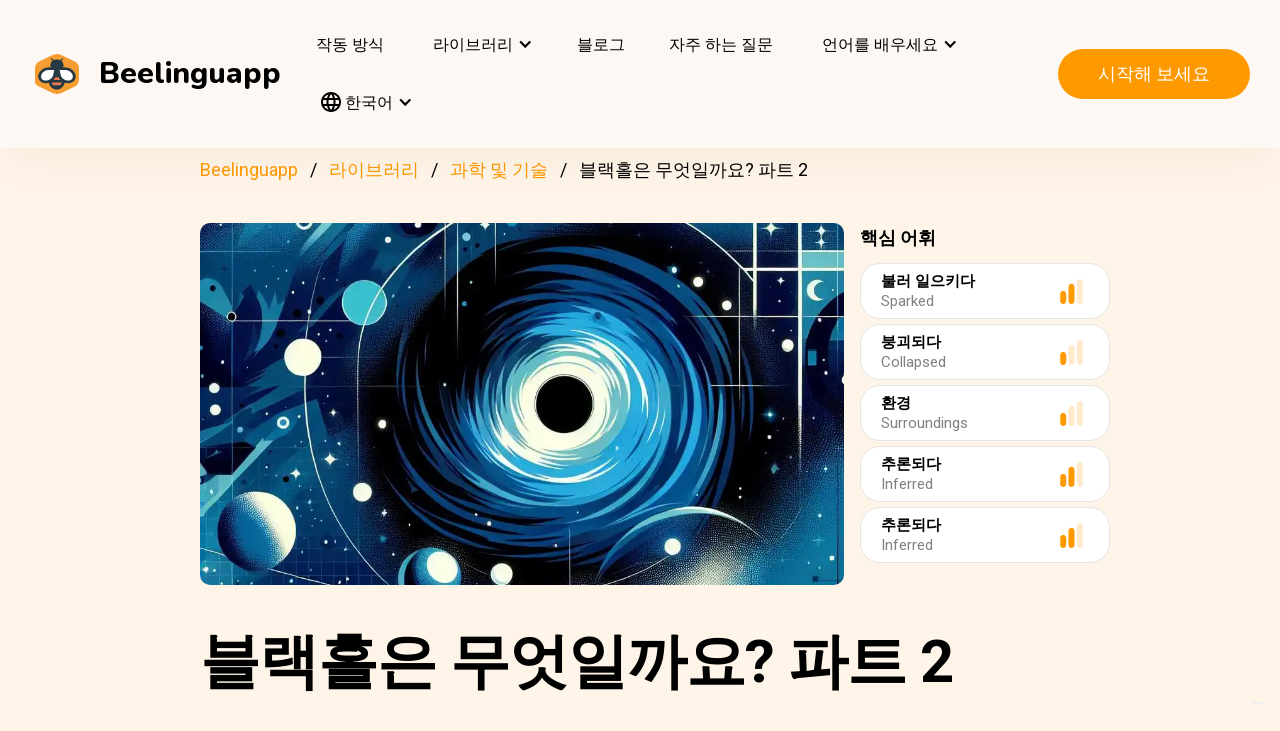

--- FILE ---
content_type: text/html; charset=UTF-8
request_url: https://beelinguapp.com/ko/read/What-is-a-Black-Hole-Part-II/218
body_size: 11759
content:

<!DOCTYPE html>
<html data-wf-page="607868bf3619fb59e5477fcc" data-wf-site="607868bf3619fba07a477fc5" lang="ko">
	<head>
		<meta charset="utf-8">
		<meta name="robots" content="max-image-preview:large">
		
<link rel="preload" href="/assets/stylesheets/normalize.min.css" as="style" onload="this.onload=null;this.rel='stylesheet'" media="screen and (max-width: 480px)">
<link rel="preload" href="/assets/stylesheets/components.min.css" as="style" onload="this.onload=null;this.rel='stylesheet'" type="text/css" media="all">
<link rel="preload" href="/assets/stylesheets/beelinguapp-newsite.min.css" as="style" onload="this.onload=null;this.rel='stylesheet'" type="text/css" media="all">
<link rel="preload" href="/assets/stylesheets/custom-1212022.css" as="style" onload="this.onload=null;this.rel='stylesheet'" type="text/css" media="all">
		
    
    <title>블랙홀은 무엇일까요? 파트 2 | Beelinguapp</title>
    <meta name="description" content="블랙홀은 무엇일까요? 과학자들은 어떻게 블랙홀을 발견 했을까요? 블랙홀에 관한 흥미로운 사실들을 읽고 배워보세요. ">

    <meta property="og:title" content="블랙홀은 무엇일까요? 파트 2 | Beelinguapp">
    <meta property="og:description" content="블랙홀은 무엇일까요? 과학자들은 어떻게 블랙홀을 발견 했을까요? 블랙홀에 관한 흥미로운 사실들을 읽고 배워보세요. ">

    
        <link rel="preconnect" href="https://beelinguappbucket.s3.amazonaws.com/AutoGeneratedImages/STORY/What%20is%20a%20Black%20Hole%3F%3B%20Part%20II/cover-landscape%281725548810917%29.webp">
        <link rel="preload" href="https://beelinguappbucket.s3.amazonaws.com/AutoGeneratedImages/STORY/What%20is%20a%20Black%20Hole%3F%3B%20Part%20II/cover-landscape%281725548810917%29.webp" as="image">
        <meta property="og:image" content="https://beelinguappbucket.s3.amazonaws.com/AutoGeneratedImages/STORY/What%20is%20a%20Black%20Hole%3F%3B%20Part%20II/cover-landscape%281725548810917%29.webp">
    

    <meta property="og:type" content="website">
    <meta property="og:url" content="https://beelinguapp.com" />

    <meta property="twitter:title" content="블랙홀은 무엇일까요? 파트 2 | Beelinguapp">
    <meta property="twitter:description" content="블랙홀은 무엇일까요? 과학자들은 어떻게 블랙홀을 발견 했을까요? 블랙홀에 관한 흥미로운 사실들을 읽고 배워보세요. ">
    
        <meta property="twitter:image" content="https://beelinguappbucket.s3.amazonaws.com/AutoGeneratedImages/STORY/What%20is%20a%20Black%20Hole%3F%3B%20Part%20II/cover-landscape%281725548810917%29.png">
    
    <meta name="twitter:card" content="summary_large_image">
    <meta property="fb:app_id" content="227882017610186" />
    <link rel="canonical" href="https://beelinguapp.com/ko/read/What-is-a-Black-Hole-Part-II/218"/>

    
        <link rel="alternate" hreflang="en"
              href="https://beelinguapp.com/read/What-is-a-Black-Hole-Part-II/218" />
    

    
        <link rel="alternate" hreflang="es"
          href="https://beelinguapp.com/es/historias/Que-es-un-agujero-negro-Parte-II/218" />
    
        <link rel="alternate" hreflang="de"
          href="https://beelinguapp.com/de/geschichten/Was-ist-ein-Schwarzes-Loch-Teil-II/218" />
    
        <link rel="alternate" hreflang="sv"
          href="https://beelinguapp.com/sv/berattelser/Vad-ar-ett-svart-haal-del-II/218" />
    
        <link rel="alternate" hreflang="it"
          href="https://beelinguapp.com/it/storie/Che-cos-e-un-buco-nero-Parte-II/218" />
    
        <link rel="alternate" hreflang="pt"
          href="https://beelinguapp.com/pt/historias/O-que-e-um-buraco-negro-Parte-2/218" />
    
        <link rel="alternate" hreflang="fr"
          href="https://beelinguapp.com/fr/histoires/Qu-est-ce-qu-un-trou-noir-Partie-II/218" />
    
        <link rel="alternate" hreflang="tr"
          href="https://beelinguapp.com/tr/hikayeler/Bir-Kara-Delik-Nedir-bolum-II/218" />
    
        <link rel="alternate" hreflang="ja"
          href="https://beelinguapp.com/ja/read/What-is-a-Black-Hole-Part-II/218" />
    
        <link rel="alternate" hreflang="hi"
          href="https://beelinguapp.com/hi/read/What-is-a-Black-Hole-Part-II/218" />
    
        <link rel="alternate" hreflang="zh"
          href="https://beelinguapp.com/zh/read/What-is-a-Black-Hole-Part-II/218" />
    
        <link rel="alternate" hreflang="ru"
          href="https://beelinguapp.com/ru/read/What-is-a-Black-Hole-Part-II/218" />
    
        <link rel="alternate" hreflang="ar"
          href="https://beelinguapp.com/ar/read/What-is-a-Black-Hole-Part-II/218" />
    
        <link rel="alternate" hreflang="pl"
          href="https://beelinguapp.com/pl/historie/Co-to-jest-czarna-dziura-Cz-s-II/218" />
    
        <link rel="alternate" hreflang="nl"
          href="https://beelinguapp.com/nl/verhalen/Wat-is-een-zwart-gat-Deel-II/218" />
    
        <link rel="alternate" hreflang="no"
          href="https://beelinguapp.com/no/historier/Hva-er-et-svart-hull-Del-II/218" />
    
        <link rel="alternate" hreflang="el"
          href="https://beelinguapp.com/el/read/What-is-a-Black-Hole-Part-II/218" />
    
        <link rel="alternate" hreflang="id"
          href="https://beelinguapp.com/id/cerita/Apa-yang-dimaksud-dengan-lubang-hitam-Bagian-II/218" />
    
        <link rel="alternate" hreflang="uk"
          href="https://beelinguapp.com/uk/read/What-is-a-Black-Hole-Part-II/218" />
    
        <link rel="alternate" hreflang="tl"
          href="https://beelinguapp.com/tl/kwento/Ano-ang-isang-Black-Hole-Bahagi-II/218" />
    
        <link rel="alternate" hreflang="vi"
          href="https://beelinguapp.com/vi/nhung-cau-chuyen/H-en-la-gi-Ph-n-II/218" />
    
        <link rel="alternate" hreflang="fi"
          href="https://beelinguapp.com/fi/tarina/Mika-on-musta-aukko-Osa-II/218" />
    
    <link rel="alternate" hreflang="x-default"
    href="https://beelinguapp.com/read/What-is-a-Black-Hole-Part-II/218" />
    <meta content="width=device-width, initial-scale=1" name="viewport">
    <script type="application/ld+json">
        [{
            "@context": "https://schema.org",
            "@type": "Audiobook",
            "author": "Beelinguapp",
            "id": "https://beelinguapp.com/ko/read/What-is-a-Black-Hole-Part-II/218",
            "name": "블랙홀은 무엇일까요? 파트 2",
            "description": "블랙홀은 무엇일까요? 과학자들은 어떻게 블랙홀을 발견 했을까요? 블랙홀에 관한 흥미로운 사실들을 읽고 배워보세요. ",
            "url": "https://beelinguapp.com/ko/read/What-is-a-Black-Hole-Part-II/218",
            "mainEntityOfPage": "https://beelinguapp.com/ko/read/What-is-a-Black-Hole-Part-II/218"
        },{
            "@context": "https://schema.org",
            "@type": "BreadcrumbList",
            "itemListElement": [{
                "@type": "ListItem",
                "position": 1,
                "name": "Beelinguapp | 음악 및 오디오북으로 언어 배우기",
                "item": "https://beelinguapp.com/ko/"
            },{
                "@type": "ListItem",
                "position": 2,
                "name": "Bilingual Audiobooks for Learning Languages - Beelinguapp",
                "item": "https://beelinguapp.com/ko/stories"
            },{
                "@type": "ListItem",
                "position": 3,
                "name": "블랙홀은 무엇일까요? 파트 2",
                "item": "https://beelinguapp.com/ko/read/What-is-a-Black-Hole-Part-II/218"
            }]
        },{
            "@context": "https://schema.org",
            "@type": "BreadcrumbList",
            "itemListElement": [{
                "@type": "ListItem",
                "position": 1,
                "name": "Beelinguapp | 음악 및 오디오북으로 언어 배우기",
                "item": "https://beelinguapp.com/ko/"
            },{
                "@type": "ListItem",
                "position": 2,
                "name": "Bilingual Audiobooks for Learning Languages - Beelinguapp",
                "item": "https://beelinguapp.com/ko/stories"
            },{
                "@type": "ListItem",
                "position": 3,
                "name": "Beelinguapp | Intermediate Library",
                "item": "https://beelinguapp.com/ko/stories/intermediate"
            },{
                "@type": "ListItem",
                "position": 4,
                "name": "블랙홀은 무엇일까요? 파트 2",
                "item": "https://beelinguapp.com/ko/read/What-is-a-Black-Hole-Part-II/218"
            }]
        },{
            "@context": "https://schema.org",
            "@type": "BreadcrumbList",
            "itemListElement": [{
                "@type": "ListItem",
                "position": 1,
                "name": "Beelinguapp | 음악 및 오디오북으로 언어 배우기",
                "item": "https://beelinguapp.com/ko/"
            },{
                "@type": "ListItem",
                "position": 2,
                "name": "Bilingual Audiobooks for Learning Languages - Beelinguapp",
                "item": "https://beelinguapp.com/ko/stories"
            },{
                "@type": "ListItem",
                "position": 3,
                "name": "Bilingual science and technology audiobooks - Beelinguapp",
                "item": "https://beelinguapp.com/ko/stories/science-and-technology"
            },{
                "@type": "ListItem",
                "position": 4,
                "name": "블랙홀은 무엇일까요? 파트 2",
                "item": "https://beelinguapp.com/ko/read/What-is-a-Black-Hole-Part-II/218"
            }]
        },{
            "@context": "https://schema.org",
            "@type": "ItemList",
            "itemListElement": [{
                    "@type": "ListItem",
                    "position": 1,
                    "url": "https://beelinguapp.com/ko/read/Hycean-Planets-Searching-for-Life-Beyond-Earth/427"
                },{
                    "@type": "ListItem",
                    "position": 2,
                    "url": "https://beelinguapp.com/ko/read/The-First-Women-in-Space/420"
                },{
                    "@type": "ListItem",
                    "position": 3,
                    "url": "https://beelinguapp.com/ko/read/The-Science-Behind-Motivation/408"
                },{
                    "@type": "ListItem",
                    "position": 4,
                    "url": "https://beelinguapp.com/ko/read/How-Fireworks-Are-Made/354"
                },{
                    "@type": "ListItem",
                    "position": 5,
                    "url": "https://beelinguapp.com/ko/read/The-Power-of-Solar-Storms/919"
                },{
                    "@type": "ListItem",
                    "position": 6,
                    "url": "https://beelinguapp.com/ko/read/Hurricanes-Formation-and-Myths/911"
                },{
                    "@type": "ListItem",
                    "position": 7,
                    "url": "https://beelinguapp.com/ko/read/Decoding-Flora-Challenging-Paradigms-of-Plant-Perception/905"
                },{
                    "@type": "ListItem",
                    "position": 8,
                    "url": "https://beelinguapp.com/ko/read/The-Current-of-Tesla-s-Genius/898"
                }
            ]
        }]
    </script>

		

<!--<link rel="preload" href="/assets/stylesheets/normalize.min.css" as="style" onload="this.onload=null;this.rel='stylesheet'" media="screen and (max-width: 480px)">
<link rel="preload" href="/assets/stylesheets/components.min.css" as="style" onload="this.onload=null;this.rel='stylesheet'" type="text/css" media="all">
<link rel="preload" href="/assets/stylesheets/beelinguapp-newsite.min.css" as="style" onload="this.onload=null;this.rel='stylesheet'" type="text/css" media="all">
<link rel="preload" href="/assets/stylesheets/custom-1212022.css" as="style" onload="this.onload=null;this.rel='stylesheet'" type="text/css" media="all">-->
<!--<link href="/assets/stylesheets/custom-modals.css" rel="stylesheet" type="text/css" media="all">-->
<link href="/assets/stylesheets/freetrial.css" rel="stylesheet" type="text/css" media="(min-width: 600px)">
<link rel="preload" href="/assets/stylesheets/onboarding.min.css" as="style" onload="this.onload=null;this.rel='stylesheet'" type="text/css">
<link href="/assets/images/favicon.webp" rel="shortcut icon" type="image/x-icon">
<link href="/assets/images/webclip.webp" rel="apple-touch-icon">


    


	<link rel="preconnect" href="https://fonts.googleapis.com">
	<link rel="preconnect" href="https://fonts.gstatic.com" crossorigin="anonymous">
	<link rel="preload" href="https://fonts.googleapis.com/css2?family=Nunito:wght@400;800&display=swap" as="style" onload="this.onload=null;this.rel='stylesheet'">
	<link rel="preload" href="https://fonts.googleapis.com/css?family=Roboto:regular,500,700&display=swap" as="style" onload="this.onload=null;this.rel='stylesheet'">

	<link rel="preload" href="/assets/files/fonts/Avenir-Heavy.woff2" as="font" type="font/woff2" crossorigin>

<style>
	@media screen and (max-width: 575px) {
		.modal-dialog {
			margin-left: auto;
			margin-right: auto;
			margin-top: 5vh;
		}
	}

	.modal-dialog {
		max-width: 60vw;
		max-height: 80vh;
	}

	.modal-download-button {
		width: auto;
		height: 8vh;
		margin-top: 1vh;
		margin-bottom: 1vh;
}
</style>

<script src="https://ajax.googleapis.com/ajax/libs/webfont/1.6.26/webfont.js" defer></script>

<script>
	document.fonts.ready.then(function() {
		console.log('fonts ready');
		const elementsWithText = document.querySelectorAll('.font-visibility-until-full-load');
		elementsWithText.forEach(e => e.style.visibility = 'visible');
	});

	!function (o, c) {
		var n = c.documentElement, t = " w-mod-";
		n.className += t + "js", ("ontouchstart" in o || o.DocumentTouch && c instanceof DocumentTouch) && (n.className += t + "touch")
	}(window, document);
</script>





		


<!-- Google Tag Manager -->
<script>
	(function(w, d, s, l, i) {
		w[l] = w[l] || [];
		w[l].push({
			'gtm.start' : new Date().getTime(),
			event : 'gtm.js'
		});
		var f = d.getElementsByTagName(s)[0], j = d.createElement(s), dl = l != 'dataLayer' ? '&l='
				+ l
				: '';
		j.async = true;
		j.src = 'https://www.googletagmanager.com/gtm.js?id=' + i + dl;
		f.parentNode.insertBefore(j, f);
	})(window, document, 'script', 'dataLayer', 'GTM-5HKPC4N');
</script>
<!-- End Google Tag Manager -->





		
	</head>
    <body class="body">
	    
    	<!-- Google Tag Manager (noscript) -->
		<noscript><iframe src="https://www.googletagmanager.com/ns.html?id=GTM-5HKPC4N"
		height="0" width="0" style="display:none;visibility:hidden"></iframe></noscript>
		<!-- End Google Tag Manager (noscript) -->
		

		<div class="section-navbar">
    <div data-collapse="medium" data-animation="default" data-duration="400" role="banner" class="navbar w-nav">
        <div class="w-layout-grid grid-navbar">
            <div class="nav-logo">
                <a href="/ko/" aria-current="page" class="brand w-nav-brand w--current"><img src="/assets/images/beelinguapp-logo.svg" loading="lazy" width="44" height="40" alt="Language Learning App | Beelinguapp" class="logo">
                    <div class="beelinguapp-brand">Beelinguapp</div>
                </a>
            </div>
            <div class="nav">
                <nav role="navigation" class="nav-menu w-nav-menu">
                    
                        <a href="/ko/language-learning-app" class="nav-link w-nav-link">작동 방식 <br></a>
                        <div data-delay="400" data-hover="1" data-w-id="9d68e372-901b-2d8a-92dd-22201fd3a039" class="dropdown w-dropdown nav-link w-nav-link padding-left-0-md" style="">
    <div class="dropdown-toggle w-dropdown-toggle" id="w-dropdown-toggle-0" aria-controls="w-dropdown-list-0" aria-haspopup="menu" aria-expanded="false" role="button" tabindex="0">
        <div class="icon w-icon-dropdown-toggle" aria-hidden="true"></div>
        	<div class="text-block-4">라이브러리</div>
    </div>
    <nav class="dropdown-list w-dropdown-list" id="w-dropdown-list-0" aria-labelledby="w-dropdown-toggle-0" style="opacity: 1; transform: translate3d(0px, 0px, 0px) scale3d(1, 1, 1) rotateX(0deg) rotateY(0deg) rotateZ(0deg) skew(0deg, 0deg); transform-style: preserve-3d;">
		<a href="/ko/stories" class="dropdown-link w-dropdown-link" tabindex="0">모두</a>
		<a href="/ko/stories/kids" class="dropdown-link w-dropdown-link" tabindex="0">BeKids</a>
        <a href="/ko/stories/beginner" class="dropdown-link w-dropdown-link" tabindex="0">초급</a>
        <a href="/ko/stories/intermediate" class="dropdown-link w-dropdown-link" tabindex="0">중급</a>
        <a href="/ko/stories/advanced" class="dropdown-link w-dropdown-link" tabindex="0">고급</a>
    </nav>
</div>




                        <a href="/ko/blog" class="nav-link w-nav-link">블로그 <br></a>
                        <a href="/ko/faq" class="nav-link w-nav-link">자주 하는 질문 <br></a>
                    
                    
                    
<div data-delay="400" data-hover="1" data-w-id="9d68e372-901b-2d8a-92dd-22201fd3a039" class="dropdown w-dropdown nav-link w-nav-link padding-left-0-md" style="">
    <div class="dropdown-toggle w-dropdown-toggle" id="w-dropdown-toggle-2" aria-controls="w-dropdown-list-2" aria-haspopup="menu" aria-expanded="false" role="button" tabindex="0">
        <div class="icon w-icon-dropdown-toggle" aria-hidden="true"></div>
        <div class="text-block-4">언어를 배우세요</div>
    </div>
    <nav class="dropdown-list w-dropdown-list" id="w-dropdown-list-2" aria-labelledby="w-dropdown-toggle-2" style="max-height: 300px; overflow-y: scroll; opacity: 1; transform: translate3d(0px, 0px, 0px) scale3d(1, 1, 1) rotateX(0deg) rotateY(0deg) rotateZ(0deg) skew(0deg, 0deg); transform-style: preserve-3d;">
    
        <a href="/ko/courses/learn-english" class="dropdown-link w-dropdown-link" tabindex="0">영어를</a>
        <a href="/ko/courses/learn-spanish" class="dropdown-link w-dropdown-link" tabindex="0">스페인어를</a>
        <a href="/ko/courses/learn-portuguese" class="dropdown-link w-dropdown-link" tabindex="0">포르투갈어를</a>
        <a href="/ko/courses/learn-french" class="dropdown-link w-dropdown-link" tabindex="0">프랑스어를</a>
        <a href="/ko/courses/learn-italian" class="dropdown-link w-dropdown-link" tabindex="0">이탈리아어를</a>
        <a href="/ko/courses/learn-german" class="dropdown-link w-dropdown-link" tabindex="0">독일어를</a>
        <a href="/ko/courses/learn-japanese" class="dropdown-link w-dropdown-link" tabindex="0">일본어를</a>
        <a href="/ko/courses/learn-russian" class="dropdown-link w-dropdown-link" tabindex="0">러시아어를</a>
        <a href="/ko/courses/learn-chinese" class="dropdown-link w-dropdown-link" tabindex="0">중국어를</a>
        <a href="/ko/courses/learn-hindi" class="dropdown-link w-dropdown-link" tabindex="0">힌디어를</a>
        <a href="/ko/courses/learn-turkish" class="dropdown-link w-dropdown-link" tabindex="0">터키어를</a>
        <a href="/ko/courses/learn-korean" class="dropdown-link w-dropdown-link" tabindex="0">한국어를</a>
        <a href="/ko/courses/learn-arabic" class="dropdown-link w-dropdown-link" tabindex="0">아랍어를</a>
        <a href="/ko/courses/learn-swedish" class="dropdown-link w-dropdown-link" tabindex="0">스웨덴어를</a>
        <a href="/ko/courses/learn-polish" class="dropdown-link w-dropdown-link" tabindex="0">폴란드어</a>
        <a href="/ko/courses/learn-dutch" class="dropdown-link w-dropdown-link" tabindex="0">네덜란드어</a>
        <a href="/ko/courses/learn-norwegian" class="dropdown-link w-dropdown-link" tabindex="0">노르웨이어</a>
        <a href="/ko/courses/learn-greek" class="dropdown-link w-dropdown-link" tabindex="0">그리스어</a>
        <a href="/ko/courses/learn-indonesian" class="dropdown-link w-dropdown-link" tabindex="0">인도네시아어</a>
        <a href="/ko/courses/learn-ukrainian" class="dropdown-link w-dropdown-link" tabindex="0">우크라이나어</a>
        <a href="/ko/courses/learn-tagalog" class="dropdown-link w-dropdown-link" tabindex="0">타갈로그어</a>
        <a href="/ko/courses/learn-vietnamese" class="dropdown-link w-dropdown-link" tabindex="0">베트남어</a>
        <a href="/ko/courses/learn-finnish" class="dropdown-link w-dropdown-link" tabindex="0">핀란드어</a>
    

    </nav>
</div>
                    
<div data-delay="400" data-hover="1" data-w-id="9d68e372-901b-2d8a-92dd-22201fd3a039" class="dropdown w-dropdown nav-link w-nav-link padding-left-0-md" style="">
    <div class="dropdown-toggle w-dropdown-toggle" id="w-dropdown-toggle-1" aria-controls="w-dropdown-list-1" aria-haspopup="menu" aria-expanded="false" role="button" tabindex="0">
        <div class="icon w-icon-dropdown-toggle" aria-hidden="true"></div>
        <div class="text-block-4"><img src="/assets/icons/language_24px.svg" alt="Language" style="width: 20px; height: 20px; vertical-align: middle;margin-top: -3px;"> 한국어</div>
    </div>
    <nav class="dropdown-list w-dropdown-list" id="w-dropdown-list-1" aria-labelledby="w-dropdown-toggle-1" style="max-height: 300px; overflow-y: scroll; opacity: 1; transform: translate3d(0px, 0px, 0px) scale3d(1, 1, 1) rotateX(0deg) rotateY(0deg) rotateZ(0deg) skew(0deg, 0deg); transform-style: preserve-3d;">
    
        <a href="/read/What-is-a-Black-Hole-Part-II/218" class="dropdown-link w-dropdown-link" tabindex="0">English</a>
        <a href="/es/historias/Que-es-un-agujero-negro-Parte-II/218" class="dropdown-link w-dropdown-link" tabindex="0">Español</a>
        <a href="/de/geschichten/Was-ist-ein-Schwarzes-Loch-Teil-II/218" class="dropdown-link w-dropdown-link" tabindex="0">Deutsch</a>
        <a href="/sv/berattelser/Vad-ar-ett-svart-haal-del-II/218" class="dropdown-link w-dropdown-link" tabindex="0">Svenska</a>
        <a href="/it/storie/Che-cos-e-un-buco-nero-Parte-II/218" class="dropdown-link w-dropdown-link" tabindex="0">Italiano</a>
        <a href="/ja/read/What-is-a-Black-Hole-Part-II/218" class="dropdown-link w-dropdown-link" tabindex="0">日本語</a>
        <a href="/ko/read/What-is-a-Black-Hole-Part-II/218" class="dropdown-link w-dropdown-link" tabindex="0">한국어</a>
        <a href="/zh/read/What-is-a-Black-Hole-Part-II/218" class="dropdown-link w-dropdown-link" tabindex="0">中文</a>
        <a href="/pt/historias/O-que-e-um-buraco-negro-Parte-2/218" class="dropdown-link w-dropdown-link" tabindex="0">Português</a>
        <a href="/fr/histoires/Qu-est-ce-qu-un-trou-noir-Partie-II/218" class="dropdown-link w-dropdown-link" tabindex="0">Français</a>
        <a href="/tr/hikayeler/Bir-Kara-Delik-Nedir-bolum-II/218" class="dropdown-link w-dropdown-link" tabindex="0">Türkçe</a>
        <a href="/hi/read/What-is-a-Black-Hole-Part-II/218" class="dropdown-link w-dropdown-link" tabindex="0">हिंदी</a>
        <a href="/pl/historie/What-is-a-Black-Hole-Part-II/218" class="dropdown-link w-dropdown-link" tabindex="0">Polski</a>
        <a href="/nl/verhalen/What-is-a-Black-Hole-Part-II/218" class="dropdown-link w-dropdown-link" tabindex="0">Nederlands</a>
        <a href="/no/historier/What-is-a-Black-Hole-Part-II/218" class="dropdown-link w-dropdown-link" tabindex="0">Norsk</a>
        <a href="/el/read/What-is-a-Black-Hole-Part-II/218" class="dropdown-link w-dropdown-link" tabindex="0">Ελληνικά</a>
        <a href="/ar/read//218" class="dropdown-link w-dropdown-link" tabindex="0">العربية</a>
        <a href="/ru/read/II/218" class="dropdown-link w-dropdown-link" tabindex="0">Pусский</a>
        <a href="/id/cerita/Apa-yang-dimaksud-dengan-lubang-hitam-Bagian-II/218" class="dropdown-link w-dropdown-link" tabindex="0">Bahasa Indonesia</a>
        <a href="/uk/read/II/218" class="dropdown-link w-dropdown-link" tabindex="0">Yкраїнська</a>
        <a href="/tl/read/Ano-ang-isang-Black-Hole-Bahagi-II/218" class="dropdown-link w-dropdown-link" tabindex="0">Tagalog</a>
        <a href="/vi/read/H-en-la-gi-Ph-n-II/218" class="dropdown-link w-dropdown-link" tabindex="0">Tiếng Việt</a>
        <a href="/fi/read/Mika-on-musta-aukko-Osa-II/218" class="dropdown-link w-dropdown-link" tabindex="0">Suomi</a>
    
    </nav>
</div>

                    



                </nav>
            </div>

            <div class="extra-nav-menu-header text-center">
                <a href="/onboarding2/?v=beeweb" id="get-the-app" class="button-honeybee w-button" style="float: right;">시작해 보세요</a>
            </div>
            <div class="menu-button-2 w-nav-button">
                <div class="menu-icon w-icon-nav-menu text-center"></div>
            </div>
        </div>
        <div class="navbar-bg"></div>
    </div>
</div>
        <!-- BEGIN .container -->
	
   
    
    
    <div class="w-container font-visibility-until-full-load">
        <div style="margin-top: 180px;" class="section">
            
                
                    
<div class="div-breadcrumb">
	<ul class="breadcrumb">
	  <li><a href="/ko/">Beelinguapp</a></li>
	  <li><a href="/ko/stories">라이브러리</a></li>   
	  <li><a href="/ko/stories/science-and-technology">과학 및 기술</a></li> 
	  <li>블랙홀은 무엇일까요? 파트 2</li> 
	</ul>
</div>
                
            

            <div class="w-layout-grid grid-2 pull-to-left">

                <div style="display: flex; position: relative; width:100%; overflow:hidden">
                
                    <img fetchpriority="high"
                     loading="eager"
                     src="https://beelinguappbucket.s3.amazonaws.com/AutoGeneratedImages/STORY/What%20is%20a%20Black%20Hole%3F%3B%20Part%20II/cover-landscape%281725548810917%29.webp"
                     id="w-node-_61bcc7c8-c220-23b3-5962-80ff83f4e93a-3b13e033"
                     sizes="(max-width: 479px) 92vw, (max-width: 767px) 95vw, (max-width: 991px) 94vw, (max-width: 1980px) 97vw, 1921px"
                     srcset="https://beelinguappbucket.s3.amazonaws.com/AutoGeneratedImages/STORY/What%20is%20a%20Black%20Hole%3F%3B%20Part%20II/cover-landscape%281725548810917%29.webp 500w, https://beelinguappbucket.s3.amazonaws.com/AutoGeneratedImages/STORY/What%20is%20a%20Black%20Hole%3F%3B%20Part%20II/cover-landscape%281725548810917%29.webp 800w, https://beelinguappbucket.s3.amazonaws.com/AutoGeneratedImages/STORY/What%20is%20a%20Black%20Hole%3F%3B%20Part%20II/cover-landscape%281725548810917%29.webp 1080w, https://beelinguappbucket.s3.amazonaws.com/AutoGeneratedImages/STORY/What%20is%20a%20Black%20Hole%3F%3B%20Part%20II/cover-landscape%281725548810917%29.webp 1600w, https://beelinguappbucket.s3.amazonaws.com/AutoGeneratedImages/STORY/What%20is%20a%20Black%20Hole%3F%3B%20Part%20II/cover-landscape%281725548810917%29.webp 1921w" alt="story-detail-imagen-3"
                     class="image-story-size image-11 image-story-horizontal">
                

                </div>
                
                    <div id="w-node-_6ad4653d-7e18-2142-691e-2a058322f565-3b13e033">
                        <p class="paragraph-2">핵심 어휘</p>
                        
                            <div class="glossaryword w-clearfix">
                                <div class="text-block-5">불러 일으키다</div>

                                <img src="/assets/images/story-detail/icon_level2_yellow.svg"
                                loading="lazy"
                                width="35" height="25"
                                alt=""
                                class="imagedifficultyglossary">

                                
                                    <div class="text-block-6">Sparked</div>
                                
                            </div>
                        
                            <div class="glossaryword w-clearfix">
                                <div class="text-block-5">붕괴되다</div>

                                <img src="/assets/images/story-detail/icon_level1_yellow.svg"
                                loading="lazy"
                                width="35" height="25"
                                alt=""
                                class="imagedifficultyglossary">

                                
                                    <div class="text-block-6">Collapsed</div>
                                
                            </div>
                        
                            <div class="glossaryword w-clearfix">
                                <div class="text-block-5">환경</div>

                                <img src="/assets/images/story-detail/icon_level1_yellow.svg"
                                loading="lazy"
                                width="35" height="25"
                                alt=""
                                class="imagedifficultyglossary">

                                
                                    <div class="text-block-6">Surroundings</div>
                                
                            </div>
                        
                            <div class="glossaryword w-clearfix">
                                <div class="text-block-5">추론되다</div>

                                <img src="/assets/images/story-detail/icon_level2_yellow.svg"
                                loading="lazy"
                                width="35" height="25"
                                alt=""
                                class="imagedifficultyglossary">

                                
                                    <div class="text-block-6">Inferred</div>
                                
                            </div>
                        
                            <div class="glossaryword w-clearfix">
                                <div class="text-block-5">추론되다</div>

                                <img src="/assets/images/story-detail/icon_level2_yellow.svg"
                                loading="lazy"
                                width="35" height="25"
                                alt=""
                                class="imagedifficultyglossary">

                                
                                    <div class="text-block-6">Inferred</div>
                                
                            </div>
                        
                    </div>
                
                <div class="div-block-5 w-clearfix">
                    <h1 class="heading-3 heading-3-ext">블랙홀은 무엇일까요? 파트 2</h1>
                    <p class="paragraph-3">블랙홀은 무엇일까요? 과학자들은 어떻게 블랙홀을 발견 했을까요? 블랙홀에 관한 흥미로운 사실들을 읽고 배워보세요. </p>
                    <img src="/assets/images/story-detail/icon_level2_yellow.svg" width="25" height="28" alt="icon leven" class="image-10">
                    <div style="overflow: auto">
                        <div class="text-block-7">중급</div>
                    </div>
                    <div class="separator"><span class="separatorText">Beelinguapp에서 이 스토리를 읽고 들으세요!</span></div>
                </div>
            </div>
            <div class="contentstorydetail">
                <div class="div-block-4 w-clearfix">
                    <h1 class="heading-3 heading-3-ext">블랙홀은 무엇일까요? 파트 2</h1>
                    <p class="paragraph-3">블랙홀은 무엇일까요? 과학자들은 어떻게 블랙홀을 발견 했을까요? 블랙홀에 관한 흥미로운 사실들을 읽고 배워보세요. </p>
                    <img src="/assets/images/story-detail/icon_level2_yellow.svg" width="21" height="28" alt="" class="image-10">
                    <div style="overflow: auto">
                        <div class="text-block-7">중급</div>
                    </div>
                    <div class="separator">Beelinguapp에서 이 스토리를 읽고 들으세요!</div>
                </div>
                <p class="paragraph-4 blur-paragraph">
                    
                        1967년, 조셀린 벨 버넬은 중성자 별들을 발견했습니다.<br> 버넬의 발견은 중력으로 붕괴된 작은 물질에 대한 관심이 가능성 있는 천체물리학적 현실로 발전하는 데 영향을 미쳤습니다.<br> 별질량의 블랙홀은 매우 거대한 별들이 수명 주기가 끝나면서 붕괴될 때 형성됩니다.<br> 블랙홀이 형성된 후에, <br> 블랙홀은 주변의 질량을 흡수함으로써 계속 성장할 수 있습니다.<br> 수백만 개의 태양 질량으로 형성된 초중량 블랙홀은 다른 별들을 흡수하는 블랙홀을 형성할 수 있습니다. 
                    
                </p>
                <div data-w-id="Div Block 10" class="page-content"></div>
                <div class="page-content"></div>
            </div>
            <a id="btnReadNow" class="button-honeybee w-button btn-read" style="margin-bottom: 50px">모든 언어로 읽고 들으세요</a>
        </div>
        
            <div class="section">
            
                <h3>인기있는 과학 및 기술 스토리들</h3>
                <div class="w-layout-grid grid-single-page story-catalog">
                
                    <div class="div-story-catalog">
                        <a href="/ko/read/Hycean-Planets-Searching-for-Life-Beyond-Earth/427" target="_blank">
                            <img fetchpriority="low" src="https://beelinguappbucket.s3.amazonaws.com/Stories/Hycean%20Planets%3B%20Searching%20for%20Life%20Beyond%20Earth/Images/Image%281635545300112%29.png" loading="lazy" alt="
                                
                            " class="image-12 img-story-catalog">
                            <div class="text-block-9 div-title-story-catalog">
                            
                                하이션 행성; 지구 너머의 생명체 찾기
                            
                            </div>
                        </a>
                    </div>
                
                    <div class="div-story-catalog">
                        <a href="/ko/read/The-First-Women-in-Space/420" target="_blank">
                            <img fetchpriority="low" src="https://beelinguappbucket.s3.amazonaws.com/Stories/The+First+Women+in+Space/Images/Image%281752686769359%29" loading="lazy" alt="
                                
                            " class="image-12 img-story-catalog">
                            <div class="text-block-9 div-title-story-catalog">
                            
                                최초의 우주의 여성
                            
                            </div>
                        </a>
                    </div>
                
                    <div class="div-story-catalog">
                        <a href="/ko/read/The-Science-Behind-Motivation/408" target="_blank">
                            <img fetchpriority="low" src="https://beelinguappbucket.s3.amazonaws.com/Stories/The+Science+Behind+Motivation/Images/Image%281756430644048%29" loading="lazy" alt="
                                
                            " class="image-12 img-story-catalog">
                            <div class="text-block-9 div-title-story-catalog">
                            
                                동기부여의 과학
                            
                            </div>
                        </a>
                    </div>
                
                    <div class="div-story-catalog">
                        <a href="/ko/read/How-Fireworks-Are-Made/354" target="_blank">
                            <img fetchpriority="low" src="https://beelinguappbucket.s3.amazonaws.com/Stories/How%20Fireworks%20Are%20Made/Images/Image%281625176832421%29.jpg" loading="lazy" alt="
                                
                            " class="image-12 img-story-catalog">
                            <div class="text-block-9 div-title-story-catalog">
                            
                                불꽃을 만드는 방법
                            
                            </div>
                        </a>
                    </div>
                
                </div>
            
            
                <h3>최신 과학 및 기술 스토리들</h3>
                <div class="w-layout-grid grid-single-page story-catalog">
                
                    <div class="div-story-catalog">
                        <a href="/ko/read/The-Power-of-Solar-Storms/919" target="_blank">
                            <img src="https://beelinguappbucket.s3.amazonaws.com/Stories/The+Power+of+Solar+Storms+%28nidia%29/Images/Image%281752686524690%29" loading="lazy" alt="
                                
                            " class="image-12 img-story-catalog">
                            <div class="text-block-9 div-title-story-catalog">
                            
                                태양 폭풍의 힘
                            
                            </div>
                        </a>
                    </div>
                
                    <div class="div-story-catalog">
                        <a href="/ko/read/Hurricanes-Formation-and-Myths/911" target="_blank">
                            <img src="https://beelinguappbucket.s3.amazonaws.com/Stories/Hurricanes%3B+Formation+and+Myths+%28nidia%29/Images/Image%281756340430196%29" loading="lazy" alt="
                                
                            " class="image-12 img-story-catalog">
                            <div class="text-block-9 div-title-story-catalog">
                            
                                허리케인: 형성과 신화
                            
                            </div>
                        </a>
                    </div>
                
                    <div class="div-story-catalog">
                        <a href="/ko/read/Decoding-Flora-Challenging-Paradigms-of-Plant-Perception/905" target="_blank">
                            <img src="https://beelinguappbucket.s3.amazonaws.com/Stories/Decoding%20Flora%3A%20Challenging%20Paradigms%20of%20Plant%20Perception%20%28nidia%29/Images/Image%281715124309386%29.jpg" loading="lazy" alt="
                                
                            " class="image-12 img-story-catalog">
                            <div class="text-block-9 div-title-story-catalog">
                            
                                플로라 디코딩: 식물 인식의 도전적인 패러다임
                            
                            </div>
                        </a>
                    </div>
                
                    <div class="div-story-catalog">
                        <a href="/ko/read/The-Current-of-Tesla-s-Genius/898" target="_blank">
                            <img src="https://beelinguappbucket.s3.amazonaws.com/AutoGeneratedImages/STORY/The%20Current%20of%20Tesla%27s%20Genius%20%28nidia%29/cover%281705682621815%29.png" loading="lazy" alt="
                                
                            " class="image-12 img-story-catalog">
                            <div class="text-block-9 div-title-story-catalog">
                            
                                더 커런트 오브 테슬라 지니어스
                            
                            </div>
                        </a>
                    </div>
                
                </div>
            
            </div>
        
        <div class="section-download">
            <p class="paragraph-4">
                Tags: <br>
                <a href="/read/What-is-a-Black-Hole-Part-II/218">영어로 된 블랙홀은 무엇일까요? 파트 2</a>
                <a href="/es/historias/Que-es-un-agujero-negro-Parte-II/218">스페인어로 된 블랙홀은 무엇일까요? 파트 2</a>
                <a href="/de/geschichten/Was-ist-ein-Schwarzes-Loch-Teil-II/218">독일어로 된 블랙홀은 무엇일까요? 파트 2</a>
                <a href="/sv/berattelser/Vad-ar-ett-svart-haal-del-II/218">스웨덴어로 된 블랙홀은 무엇일까요? 파트 2</a>
                <a href="/it/storie/Che-cos-e-un-buco-nero-Parte-II/218">이탈리아어로 된 블랙홀은 무엇일까요? 파트 2</a>
                <a href="/ja/read/What-is-a-Black-Hole-Part-II/218">일본어로 된 블랙홀은 무엇일까요? 파트 2</a>
                <a href="/ko/read/What-is-a-Black-Hole-Part-II/218">한국어로 된 블랙홀은 무엇일까요? 파트 2</a>
                <a href="/pt/historias/O-que-e-um-buraco-negro-Parte-2/218">포르투갈어로 된 블랙홀은 무엇일까요? 파트 2</a>
                <a href="/fr/histoires/Qu-est-ce-qu-un-trou-noir-Partie-II/218">프랑스어로 된 블랙홀은 무엇일까요? 파트 2</a>
                <a href="/tr/hikayeler/Bir-Kara-Delik-Nedir-bolum-II/218">터키어로 된 블랙홀은 무엇일까요? 파트 2</a>
                
                
                <a href="/hi/read/What-is-a-Black-Hole-Part-II/218">힌디어로 된 블랙홀은 무엇일까요? 파트 2</a>
                
            </p>
        </div>
    </div>

<!-- END: .container -->

		<div class="section-footer">
	<div class="content">
			<!--<div class="content">
    <div class="w-layout-grid grid-newsletter center">
        <div class="center">
            <img height="240" loading="lazy" width="240"
            src="/assets/images/newsletter.svg"
            alt="" class="newsletter-img" />
        </div>
        <div class="newsletter-form">
            <h2>
                Subscribe to our Newsletter</h2>
            <form id="newsletter">
                <label for="email">Email</label>
                <input class="newsletter-input" id="newsletter_email" name="email" type="text">
                <button class="button-honeybee newsletter-button" type="button" onclick="signupToNewsletter(this)">Subscribe</button>
            </form>
        </div>
    </div>
</div>
-->
	</div>
	<div class="content">
		<div class="w-layout-grid grid-footer">
			<div id="w-node-da92ec24-0a93-58e4-1a73-58ed5b0e2fba-5b0e2fb7"
				class="block-footer">
				<a href="/ko/" aria-current="page"
					class="brand-footer w-nav-brand w--current"><img
					src="/assets/images/beelinguapp-logo.svg" loading="lazy" width="44"
					height="40" alt="Beelinguapp free language learning App"
					class="logo-footer2">
					<div class="beelinguapp-brand2">Beelinguapp</div>
				</a>
				<div class="extra-nav-menu">
					
<div data-delay="400" data-hover="1" data-w-id="9d68e372-901b-2d8a-92dd-22201fd3a039" class="dropdown w-dropdown nav-link w-nav-link padding-left-0-md" style="">
    <div class="dropdown-toggle w-dropdown-toggle" id="w-dropdown-toggle-1" aria-controls="w-dropdown-list-1" aria-haspopup="menu" aria-expanded="false" role="button" tabindex="0">
        <div class="icon w-icon-dropdown-toggle" aria-hidden="true"></div>
        <div class="text-block-4"><img src="/assets/icons/language_24px.svg" alt="Language" style="width: 20px; height: 20px; vertical-align: middle;margin-top: -3px;"> 한국어</div>
    </div>
    <nav class="dropdown-list w-dropdown-list" id="w-dropdown-list-1" aria-labelledby="w-dropdown-toggle-1" style="max-height: 300px; overflow-y: scroll; opacity: 1; transform: translate3d(0px, 0px, 0px) scale3d(1, 1, 1) rotateX(0deg) rotateY(0deg) rotateZ(0deg) skew(0deg, 0deg); transform-style: preserve-3d;">
    
        <a href="/read/What-is-a-Black-Hole-Part-II/218" class="dropdown-link w-dropdown-link" tabindex="0">English</a>
        <a href="/es/historias/Que-es-un-agujero-negro-Parte-II/218" class="dropdown-link w-dropdown-link" tabindex="0">Español</a>
        <a href="/de/geschichten/Was-ist-ein-Schwarzes-Loch-Teil-II/218" class="dropdown-link w-dropdown-link" tabindex="0">Deutsch</a>
        <a href="/sv/berattelser/Vad-ar-ett-svart-haal-del-II/218" class="dropdown-link w-dropdown-link" tabindex="0">Svenska</a>
        <a href="/it/storie/Che-cos-e-un-buco-nero-Parte-II/218" class="dropdown-link w-dropdown-link" tabindex="0">Italiano</a>
        <a href="/ja/read/What-is-a-Black-Hole-Part-II/218" class="dropdown-link w-dropdown-link" tabindex="0">日本語</a>
        <a href="/ko/read/What-is-a-Black-Hole-Part-II/218" class="dropdown-link w-dropdown-link" tabindex="0">한국어</a>
        <a href="/zh/read/What-is-a-Black-Hole-Part-II/218" class="dropdown-link w-dropdown-link" tabindex="0">中文</a>
        <a href="/pt/historias/O-que-e-um-buraco-negro-Parte-2/218" class="dropdown-link w-dropdown-link" tabindex="0">Português</a>
        <a href="/fr/histoires/Qu-est-ce-qu-un-trou-noir-Partie-II/218" class="dropdown-link w-dropdown-link" tabindex="0">Français</a>
        <a href="/tr/hikayeler/Bir-Kara-Delik-Nedir-bolum-II/218" class="dropdown-link w-dropdown-link" tabindex="0">Türkçe</a>
        <a href="/hi/read/What-is-a-Black-Hole-Part-II/218" class="dropdown-link w-dropdown-link" tabindex="0">हिंदी</a>
        <a href="/pl/historie/What-is-a-Black-Hole-Part-II/218" class="dropdown-link w-dropdown-link" tabindex="0">Polski</a>
        <a href="/nl/verhalen/What-is-a-Black-Hole-Part-II/218" class="dropdown-link w-dropdown-link" tabindex="0">Nederlands</a>
        <a href="/no/historier/What-is-a-Black-Hole-Part-II/218" class="dropdown-link w-dropdown-link" tabindex="0">Norsk</a>
        <a href="/el/read/What-is-a-Black-Hole-Part-II/218" class="dropdown-link w-dropdown-link" tabindex="0">Ελληνικά</a>
        <a href="/ar/read//218" class="dropdown-link w-dropdown-link" tabindex="0">العربية</a>
        <a href="/ru/read/II/218" class="dropdown-link w-dropdown-link" tabindex="0">Pусский</a>
        <a href="/id/cerita/Apa-yang-dimaksud-dengan-lubang-hitam-Bagian-II/218" class="dropdown-link w-dropdown-link" tabindex="0">Bahasa Indonesia</a>
        <a href="/uk/read/II/218" class="dropdown-link w-dropdown-link" tabindex="0">Yкраїнська</a>
        <a href="/tl/read/Ano-ang-isang-Black-Hole-Bahagi-II/218" class="dropdown-link w-dropdown-link" tabindex="0">Tagalog</a>
        <a href="/vi/read/H-en-la-gi-Ph-n-II/218" class="dropdown-link w-dropdown-link" tabindex="0">Tiếng Việt</a>
        <a href="/fi/read/Mika-on-musta-aukko-Osa-II/218" class="dropdown-link w-dropdown-link" tabindex="0">Suomi</a>
    
    </nav>
</div>

                </div>
			</div>
			<div class="block-footer">
				<div class="heading-footer">언어를 배우세요</div>
				<a href="https://beelinguapp.com/ko/courses/learn-english" class="link-footer">영어 오디오북으로 배우세요<br></a>
				<a href="https://beelinguapp.com/ko/courses/learn-spanish" class="link-footer">스페인어 오디오북으로 배우세요</a>
				<a href="https://beelinguapp.com/ko/courses/learn-portuguese" class="link-footer">포르투갈어 오디오북으로 배우세요</a>
				<a href="https://beelinguapp.com/ko/courses/learn-french" class="link-footer">프랑스어 오디오북으로 배우세요</a>
				<a href="https://beelinguapp.com/ko/courses/learn-italian" class="link-footer">이탈리아어 오디오북으로 배우세요</a>
				<a href="https://beelinguapp.com/ko/courses/learn-german" class="link-footer">독일어 오디오북으로 배우세요</a>
				<a href="https://beelinguapp.com/ko/courses/learn-japanese" class="link-footer">일본어 오디오북으로 배우세요</a>
				<a href="https://beelinguapp.com/ko/courses/learn-russian" class="link-footer">러시아어 오디오북으로 배우세요</a>
				<a href="https://beelinguapp.com/ko/courses/learn-chinese" class="link-footer">중국어 오디오북으로 배우세요</a>
				<a href="https://beelinguapp.com/ko/courses/learn-hindi" class="link-footer">힌디어 오디오북으로 배우세요</a>
				<a href="https://beelinguapp.com/ko/courses/learn-turkish" class="link-footer">터키어 오디오북으로 배우세요</a>
				<a href="https://beelinguapp.com/ko/courses/learn-korean" class="link-footer">한국어 오디오북으로 배우세요</a>
				<a href="https://beelinguapp.com/ko/courses/learn-arabic" class="link-footer">아랍어 오디오북으로 배우세요</a>
				<a href="https://beelinguapp.com/ko/courses/learn-swedish" class="link-footer">오디오북으로 스웨덴어 배우기</a>
				<a href="https://beelinguapp.com/ko/courses/learn-polish" class="link-footer">오디오북으로 폴란드어 배우기</a>
				<a href="https://beelinguapp.com/ko/courses/learn-dutch" class="link-footer">오디오북으로 네덜란드어 배우기</a>
				<a href="https://beelinguapp.com/ko/courses/learn-norwegian" class="link-footer">오디오북으로 노르웨이어 배우기</a>
				<a href="https://beelinguapp.com/ko/courses/learn-greek" class="link-footer">오디오북으로 그리스어 배우기</a>
				<a href="https://beelinguapp.com/ko/courses/learn-indonesian" class="link-footer">인도네시아어 오디오북으로 학습하기</a>
				<a href="https://beelinguapp.com/ko/courses/learn-ukrainian" class="link-footer">우크라이나어 오디오북으로 학습하기</a>
				<a href="https://beelinguapp.com/ko/courses/learn-tagalog" class="link-footer">타갈로그어 오디오북으로 학습하기</a>
				<a href="https://beelinguapp.com/ko/courses/learn-vietnamese" class="link-footer">베트남어 오디오북으로 학습하기</a>
				<a href="https://beelinguapp.com/ko/courses/learn-finnish" class="link-footer">핀란드어 오디오북으로 학습하기</a>
			</div>
			<div class="block-footer">
				<div class="heading-footer">소셜</div>
				<a href="https://www.facebook.com/beelinguapp/" target="_blank"
					class="link-footer">페이스북<br></a> <a
					href="https://www.instagram.com/beelinguapp/?hl=en" target="_blank"
					class="link-footer">인스타그램</a> <a
					href="https://twitter.com/thebeelinguapp?lang=en" target="_blank"
					class="link-footer">트위터</a> <a
					href="https://www.youtube.com/channel/UCbECH-ukEF5LmxrgjTNB-xg"
					target="_blank" class="link-footer">유튜브</a>
			</div>
			<div class="block-footer">
				<div class="heading-footer">회사</div>
				<a href="/ko/about" class="link-footer">우리에 대해서</a>
				<a href="/ko/redeemcoupon" class="link-footer">Redeem coupon</a>
				<a href="/ko/organizations" class="link-footer">Beelinguapp for Education</a>
				<a href="/ko/organizations" class="link-footer">Beelinguapp for Business</a>
				<a href="/ko/in-the-media" class="link-footer">미디어에서</a>
				<a href="/ko/imprint" class="link-footer">날인<br></a>
				<a href="/refund-policy" class="link-footer">Refund Policy<br></a>
				<a href="https://www.iubenda.com/privacy-policy/18844756" target="_blank" class="link-footer">개인 정보 보호 정책</a>
				<a href="https://www.iubenda.com/privacy-policy/50000689/cookie-policy" target="_blank" class="link-footer">Cookie Policy</a>
				<a href="/ko/contact" class="link-footer">연락</a>
			</div>
		</div>
		<div class="footer-down">
			<div class="text-footer-down">© 2025 Beelinguapp. 모든 권리 보유.  Made with 🧡 &nbsp; in Berlin, DE and Tampico, MX</div>
		</div>
	</div>
	
</div>


		
		
<script src="https://cdnjs.cloudflare.com/ajax/libs/crypto-js/4.1.1/crypto-js.min.js"></script>



<script>
	var _iub = _iub || [];
	_iub.csConfiguration = {
		"ccpaAcknowledgeOnDisplay" : true,
		"consentOnContinuedBrowsing" : false,
		"countryDetection" : true,
		"enableCcpa" : true,
		"enableLgpd" : true,
		"floatingPreferencesButtonDisplay" : "bottom-right",
		"invalidateConsentWithoutLog" : true,
		"lang" : "en",
		"lgpdAppliesGlobally" : false,
		"perPurposeConsent" : true,
		"whitelabel" : false,
		"cookiePolicyId" : 50000689,
		"siteId" : 2827518,
		"banner" : {
			"acceptButtonDisplay" : true,
			"closeButtonDisplay" : false,
			"customizeButtonDisplay" : true,
			"explicitWithdrawal" : true,
			"listPurposes" : true,
			"position" : "float-top-center",
			"rejectButtonDisplay" : true
		},
		"callback": {
            onPreferenceExpressedOrNotNeeded: function(preference) {
                dataLayer.push({
                    iubenda_ccpa_opted_out: _iub.cs.api.isCcpaOptedOut()
                });
                if (!preference) {
                    dataLayer.push({
                        event: "iubenda_preference_not_needed"
                    });
                } else {
                    if (preference.consent === true) {
                        dataLayer.push({
                            event: "iubenda_consent_given"
                        });
                    } else if (preference.consent === false) {
                        dataLayer.push({
                            event: "iubenda_consent_rejected"
                        });
                    } else if (preference.purposes) {
                        for (var purposeId in preference.purposes) {
                            if (preference.purposes[purposeId]) {
                                dataLayer.push({
                                    event: "iubenda_consent_given_purpose_" + purposeId
                                });
                            }
                        }
                    }
                }
            }
        }
	};
</script>
<script src="//cdn.iubenda.com/cs/ccpa/stub.js" defer></script>
<script src="//cdn.iubenda.com/cs/iubenda_cs.js" defer></script>

		<!-- Facebook Pixel Code -->
		<script>
				!function(f,b,e,v,n,t,s)
				{if(f.fbq)return;n=f.fbq=function(){n.callMethod?
						n.callMethod.apply(n,arguments):n.queue.push(arguments)};
					if(!f._fbq)f._fbq=n;n.push=n;n.loaded=!0;n.version='2.0';
					n.queue=[];t=b.createElement(e);t.async=!0;
					t.src=v;s=b.getElementsByTagName(e)[0];
					s.parentNode.insertBefore(t,s)}(window, document,'script',
						'https://connect.facebook.net/en_US/fbevents.js');

					const fbcOnInit = typeof getFacebookFbc === 'function' ? getFacebookFbc() : null;
					console.log("fbc on init: " + fbcOnInit);
					
						fbq('init', '191359709876301', {'fbc': fbcOnInit});
					
				fbq('track', 'PageView');
		</script>

		<noscript><img height="1" width="1" style="display:none"
		src="https://www.facebook.com/tr?id=191359709876301&ev=PageView&noscript=1"
		/></noscript>
		<!-- End Facebook Pixel Code -->
		
	
	
	<script>
	
	function getFacebookFbp() {
	    const cookies = document.cookie.split('; ');
	    const fbpCookie = cookies.find(row => row.startsWith('_fbp='));
	    return fbpCookie ? fbpCookie.split('=')[1] : null;
	}

	function getFacebookFbc() {
	    const cookies = document.cookie.split('; ');
	    const fbcCookie = cookies.find(row => row.startsWith('_fbc='));
	    if (fbcCookie) return fbcCookie.split('=')[1];

	    const urlParams = new URLSearchParams(window.location.search);
	    const fbclid = urlParams.get('fbclid');
	    if (fbclid) {
	        const fbcValue = `fb.1.${Date.now()}.${fbclid}`;
	        document.cookie = `_fbc=${fbcValue}; path=/; domain=${window.location.hostname};`;
	        return fbcValue;
	    }

	    return null;
	}
	
	async function hashString(email) {
	    const encoder = new TextEncoder();
	    const data = encoder.encode(email.trim().toLowerCase());
	    const hashBuffer = await crypto.subtle.digest('SHA-256', data);
	    return Array.from(new Uint8Array(hashBuffer)).map(b => b.toString(16).padStart(2, '0')).join('');
	}

	console.log("_FBP:", getFacebookFbp());
	console.log("_FBC:", getFacebookFbc());
	
	
	function sendGTMEvent(event, button_id, button_text, interaction_type, user_role, page_title, purchaseData, optional_label) {
		console.log("sendGTMEvent");
		console.log("optional_label: " + optional_label);
	  if (!isProductionEnvironment()) {
	    console.log('Ambiente de desarrollo: los eventos no se enviarán a Google Tag Manager.');
	    return;
	  }

	  if (!window.dataLayer) {
	    console.error('dataLayer no está disponible en el entorno actual.');
	    return;
	  }

	  if (!isValidEventName(event)) {
	    console.error('GTM Nombre de evento no válido:', event);
	    return;
	  }

	  const eventData = {
	    event: event,
	  };

	  // Validar y agregar valores solo si son válidos

	  if (purchaseData && Object.keys(purchaseData).length > 0) {
		Object.assign(eventData, purchaseData);
	  }

	  if (optional_label && isValidString(optional_label)) {
	  	eventData.optional_label = optional_label;
	  }
	  if (button_id && isValidString(button_id)) {
	    eventData.button_id = button_id;
	  }
	  if (page_title && isValidString(page_title)) {
	    eventData.page_title = page_title;
	  }else{
	    eventData.page_title = document.title;
	  }
	  if (button_text && isValidString(button_text)) {
	    eventData.button_text = button_text;
	  }
	  if (interaction_type && isValidInteractionType(interaction_type)) {
	    eventData.interaction_type = interaction_type;
	  }
	  if (user_role && isValidUserRole(user_role)) {
	    eventData.user_role = user_role;
	  }

	  console.log("--eventData:");
	  console.log(eventData);
	  window.dataLayer.push(eventData);
	}
	
	
	function isValidEventName(event) {
	  return typeof event === 'string' && event.trim().length > 0;
	}

	function isValidString(value) {
	  return typeof value === 'string' && value.trim().length > 0;
	}

	function isValidInteractionType(value) {
	  const validTypes = ['click', 'hover', 'focus', 'submit'];
	  return validTypes.includes(value);
	}

	function isValidUserRole(value) {
	  const validRoles = ['guest', 'subscriber', 'admin'];
	  return validRoles.includes(value);
	}

	function isProductionEnvironment() {
	  return window.location.hostname !== 'localhost' && window.location.hostname !== '127.0.0.1';
	}

</script>
		

<link rel="preload" href="/assets/javascripts/jquery-3.5.1.min.js" as="script">
<script src="/assets/javascripts/jquery-3.5.1.min.js"></script>
<link rel="preload" href="/assets/javascripts/beelinguapp-newsite.min.js" as="script">
<script src="/assets/javascripts/beelinguapp-newsite.min.js" async></script>
<!--<link rel="preload" href="//cdn.jsdelivr.net/npm/sweetalert2&#64;11" as="script">
<script src="//cdn.jsdelivr.net/npm/sweetalert2&#64;11" async></script>-->
<script src="/assets/javascripts/newsletter012422.min.js" defer></script>
<script src="/assets/javascripts/lazyload-2.0.3.min.js" defer></script>
<!-- [if lte IE 9]><script src="https://cdnjs.cloudflare.com/ajax/libs/placeholders/3.0.2/placeholders.min.js"></script><![endif] -->

<script type="text/javascript">
function loadSweetAlert() {
    var script = document.createElement('script');
    script.src = '/assets/javascripts/sweetalert2.all.min.js';
    script.async = true;
    document.body.appendChild(script);
    script.onload = function() {
      console.log("Sweetalert ready");
    };
}
$(document).ready(function() {
    loadSweetAlert();

    /*if ($("#get-the-app").length > 0) {
        if(/Android|webOS|iPhone|iPad|iPod|BlackBerry|IEMobile|Opera Mini/i.test(navigator.userAgent)) {
            console.log("user agent device")
            $("#get-the-app").attr("href", "/get");
        }
    }*/
    
    if ($("#get-beelinguapp").length > 0) {
        if(/Android|webOS|iPhone|iPad|iPod|BlackBerry|IEMobile|Opera Mini/i.test(navigator.userAgent)) {
            $("#get-beelinguapp").attr("href", "/get");
        }
    }
    
});
</script>

    
    <script>

    

    var element = document.getElementById("btnReadNow");
    element.onclick = function (event) {
    	try{
	        gtag('create')
	        gtag('event', 'Click', {
	            'event_category': 'Button',
	            'event_label': 'Read Story'
	        });
    	}catch(error){
    		
    	}
        redirectAppOrDownload();
    }

    function redirectApp() {
        window.location.href = "beelinguapp://storyid?id=218&name=What+is+a+Black+Hole%3F%3B+Part+II";
    }

    function redirectAppOrDownload() {
        
        window.location.href = "/get";
    }

    </script>



		<script src="https://cdn.paddle.com/paddle/v2/paddle.js"></script>
		<script type="text/javascript">
			let clientSideToken = "live_2416562aca25c343e12834d0b7c";

			

			Paddle.Initialize({
				token: clientSideToken,
			});
		</script>
	</body>
</html>



--- FILE ---
content_type: application/javascript; charset=UTF-8
request_url: https://beelinguapp.com/assets/javascripts/beelinguapp-newsite.min.js
body_size: 85935
content:
(function(modules){var installedModules={};function __webpack_require__(moduleId){if(installedModules[moduleId]){return installedModules[moduleId].exports}var module=installedModules[moduleId]={i:moduleId,l:false,exports:{}};modules[moduleId].call(module.exports,module,module.exports,__webpack_require__);module.l=true;return module.exports}__webpack_require__.m=modules;__webpack_require__.c=installedModules;__webpack_require__.d=function(exports,name,getter){if(!__webpack_require__.o(exports,name)){Object.defineProperty(exports,name,{enumerable:true,get:getter})}};__webpack_require__.r=function(exports){if(typeof Symbol!=="undefined"&&Symbol.toStringTag){Object.defineProperty(exports,Symbol.toStringTag,{value:"Module"})}Object.defineProperty(exports,"__esModule",{value:true})};__webpack_require__.t=function(value,mode){if(mode&1)value=__webpack_require__(value);if(mode&8)return value;if(mode&4&&typeof value==="object"&&value&&value.__esModule)return value;var ns=Object.create(null);__webpack_require__.r(ns);Object.defineProperty(ns,"default",{enumerable:true,value:value});if(mode&2&&typeof value!="string")for(var key in value)__webpack_require__.d(ns,key,function(key){return value[key]}.bind(null,key));return ns};__webpack_require__.n=function(module){var getter=module&&module.__esModule?function getDefault(){return module["default"]}:function getModuleExports(){return module};__webpack_require__.d(getter,"a",getter);return getter};__webpack_require__.o=function(object,property){return Object.prototype.hasOwnProperty.call(object,property)};__webpack_require__.p="";return __webpack_require__(__webpack_require__.s=130)})([function(module,exports,__webpack_require__){(function(global){var check=function(it){return it&&it.Math==Math&&it};module.exports=check(typeof globalThis=="object"&&globalThis)||check(typeof window=="object"&&window)||check(typeof self=="object"&&self)||check(typeof global=="object"&&global)||function(){return this}()||Function("return this")()}).call(this,__webpack_require__(25))},function(module,exports){function _interopRequireDefault(obj){return obj&&obj.__esModule?obj:{default:obj}}module.exports=_interopRequireDefault},function(module,exports){var isArray=Array.isArray;module.exports=isArray},function(module,exports,__webpack_require__){"use strict";var _interopRequireWildcard=__webpack_require__(17);Object.defineProperty(exports,"__esModule",{value:true});var _exportNames={IX2EngineActionTypes:true,IX2EngineConstants:true};exports.IX2EngineConstants=exports.IX2EngineActionTypes=void 0;var _triggerEvents=__webpack_require__(186);Object.keys(_triggerEvents).forEach(function(key){if(key==="default"||key==="__esModule")return;if(Object.prototype.hasOwnProperty.call(_exportNames,key))return;Object.defineProperty(exports,key,{enumerable:true,get:function get(){return _triggerEvents[key]}})});var _animationActions=__webpack_require__(94);Object.keys(_animationActions).forEach(function(key){if(key==="default"||key==="__esModule")return;if(Object.prototype.hasOwnProperty.call(_exportNames,key))return;Object.defineProperty(exports,key,{enumerable:true,get:function get(){return _animationActions[key]}})});var _triggerInteractions=__webpack_require__(187);Object.keys(_triggerInteractions).forEach(function(key){if(key==="default"||key==="__esModule")return;if(Object.prototype.hasOwnProperty.call(_exportNames,key))return;Object.defineProperty(exports,key,{enumerable:true,get:function get(){return _triggerInteractions[key]}})});var _reducedMotion=__webpack_require__(188);Object.keys(_reducedMotion).forEach(function(key){if(key==="default"||key==="__esModule")return;if(Object.prototype.hasOwnProperty.call(_exportNames,key))return;Object.defineProperty(exports,key,{enumerable:true,get:function get(){return _reducedMotion[key]}})});var IX2EngineActionTypes=_interopRequireWildcard(__webpack_require__(189));exports.IX2EngineActionTypes=IX2EngineActionTypes;var IX2EngineConstants=_interopRequireWildcard(__webpack_require__(190));exports.IX2EngineConstants=IX2EngineConstants},function(module,exports){var FunctionPrototype=Function.prototype;var bind=FunctionPrototype.bind;var call=FunctionPrototype.call;var callBind=bind&&bind.bind(call);module.exports=bind?function(fn){return fn&&callBind(call,fn)}:function(fn){return fn&&function(){return call.apply(fn,arguments)}}},function(module,exports,__webpack_require__){var freeGlobal=__webpack_require__(99);var freeSelf=typeof self=="object"&&self&&self.Object===Object&&self;var root=freeGlobal||freeSelf||Function("return this")();module.exports=root},function(module,exports,__webpack_require__){"use strict";var Webflow={};var modules={};var primary=[];var secondary=window.Webflow||[];var $=window.jQuery;var $win=$(window);var $doc=$(document);var isFunction=$.isFunction;var _=Webflow._=__webpack_require__(132);var tram=Webflow.tram=__webpack_require__(69)&&$.tram;var domready=false;var destroyed=false;tram.config.hideBackface=false;tram.config.keepInherited=true;Webflow.define=function(name,factory,options){if(modules[name]){unbindModule(modules[name])}var instance=modules[name]=factory($,_,options)||{};bindModule(instance);return instance};Webflow.require=function(name){return modules[name]};function bindModule(module){if(Webflow.env()){isFunction(module.design)&&$win.on("__wf_design",module.design);isFunction(module.preview)&&$win.on("__wf_preview",module.preview)}isFunction(module.destroy)&&$win.on("__wf_destroy",module.destroy);if(module.ready&&isFunction(module.ready)){addReady(module)}}function addReady(module){if(domready){module.ready();return}if(_.contains(primary,module.ready)){return}primary.push(module.ready)}function unbindModule(module){isFunction(module.design)&&$win.off("__wf_design",module.design);isFunction(module.preview)&&$win.off("__wf_preview",module.preview);isFunction(module.destroy)&&$win.off("__wf_destroy",module.destroy);if(module.ready&&isFunction(module.ready)){removeReady(module)}}function removeReady(module){primary=_.filter(primary,function(readyFn){return readyFn!==module.ready})}Webflow.push=function(ready){if(domready){isFunction(ready)&&ready();return}secondary.push(ready)};Webflow.env=function(mode){var designFlag=window.__wf_design;var inApp=typeof designFlag!=="undefined";if(!mode){return inApp}if(mode==="design"){return inApp&&designFlag}if(mode==="preview"){return inApp&&!designFlag}if(mode==="slug"){return inApp&&window.__wf_slug}if(mode==="editor"){return window.WebflowEditor}if(mode==="test"){return false||window.__wf_test}if(mode==="frame"){return window!==window.top}};var userAgent=navigator.userAgent.toLowerCase();var touch=Webflow.env.touch="ontouchstart"in window||window.DocumentTouch&&document instanceof window.DocumentTouch;var chrome=Webflow.env.chrome=/chrome/.test(userAgent)&&/Google/.test(navigator.vendor)&&parseInt(userAgent.match(/chrome\/(\d+)\./)[1],10);var ios=Webflow.env.ios=/(ipod|iphone|ipad)/.test(userAgent);Webflow.env.safari=/safari/.test(userAgent)&&!chrome&&!ios;var touchTarget;touch&&$doc.on("touchstart mousedown",function(evt){touchTarget=evt.target});Webflow.validClick=touch?function(clickTarget){return clickTarget===touchTarget||$.contains(clickTarget,touchTarget)}:function(){return true};var resizeEvents="resize.webflow orientationchange.webflow load.webflow";var scrollEvents="scroll.webflow "+resizeEvents;Webflow.resize=eventProxy($win,resizeEvents);Webflow.scroll=eventProxy($win,scrollEvents);Webflow.redraw=eventProxy();function eventProxy(target,types){var handlers=[];var proxy={};proxy.up=_.throttle(function(evt){_.each(handlers,function(h){h(evt)})});if(target&&types){target.on(types,proxy.up)}proxy.on=function(handler){if(typeof handler!=="function"){return}if(_.contains(handlers,handler)){return}handlers.push(handler)};proxy.off=function(handler){if(!arguments.length){handlers=[];return}handlers=_.filter(handlers,function(h){return h!==handler})};return proxy}Webflow.location=function(url){window.location=url};if(Webflow.env()){Webflow.location=function(){}}Webflow.ready=function(){domready=true;if(destroyed){restoreModules()}else{_.each(primary,callReady)}_.each(secondary,callReady);Webflow.resize.up()};function callReady(readyFn){isFunction(readyFn)&&readyFn()}function restoreModules(){destroyed=false;_.each(modules,bindModule)}var deferLoad;Webflow.load=function(handler){deferLoad.then(handler)};function bindLoad(){if(deferLoad){deferLoad.reject();$win.off("load",deferLoad.resolve)}deferLoad=new $.Deferred;$win.on("load",deferLoad.resolve)}Webflow.destroy=function(options){options=options||{};destroyed=true;$win.triggerHandler("__wf_destroy");if(options.domready!=null){domready=options.domready}_.each(modules,unbindModule);Webflow.resize.off();Webflow.scroll.off();Webflow.redraw.off();primary=[];secondary=[];if(deferLoad.state()==="pending"){bindLoad()}};$(Webflow.ready);bindLoad();module.exports=window.Webflow=Webflow},function(module,exports){module.exports=function(argument){return typeof argument=="function"}},function(module,exports){function isObject(value){var type=typeof value;return value!=null&&(type=="object"||type=="function")}module.exports=isObject},function(module,exports,__webpack_require__){var uncurryThis=__webpack_require__(4);var toObject=__webpack_require__(154);var hasOwnProperty=uncurryThis({}.hasOwnProperty);module.exports=Object.hasOwn||function hasOwn(it,key){return hasOwnProperty(toObject(it),key)}},function(module,exports,__webpack_require__){var baseMatches=__webpack_require__(193),baseMatchesProperty=__webpack_require__(247),identity=__webpack_require__(63),isArray=__webpack_require__(2),property=__webpack_require__(256);function baseIteratee(value){if(typeof value=="function"){return value}if(value==null){return identity}if(typeof value=="object"){return isArray(value)?baseMatchesProperty(value[0],value[1]):baseMatches(value)}return property(value)}module.exports=baseIteratee},function(module,exports,__webpack_require__){var baseIsNative=__webpack_require__(205),getValue=__webpack_require__(210);function getNative(object,key){var value=getValue(object,key);return baseIsNative(value)?value:undefined}module.exports=getNative},function(module,exports){function isObjectLike(value){return value!=null&&typeof value=="object"}module.exports=isObjectLike},function(module,exports,__webpack_require__){var fails=__webpack_require__(18);module.exports=!fails(function(){return Object.defineProperty({},1,{get:function(){return 7}})[1]!=7})},function(module,exports,__webpack_require__){"use strict";var _interopRequireWildcard=__webpack_require__(17);Object.defineProperty(exports,"__esModule",{value:true});exports.IX2VanillaUtils=exports.IX2VanillaPlugins=exports.IX2ElementsReducer=exports.IX2EasingUtils=exports.IX2Easings=exports.IX2BrowserSupport=void 0;var IX2BrowserSupport=_interopRequireWildcard(__webpack_require__(48));exports.IX2BrowserSupport=IX2BrowserSupport;var IX2Easings=_interopRequireWildcard(__webpack_require__(116));exports.IX2Easings=IX2Easings;var IX2EasingUtils=_interopRequireWildcard(__webpack_require__(118));exports.IX2EasingUtils=IX2EasingUtils;var IX2ElementsReducer=_interopRequireWildcard(__webpack_require__(265));exports.IX2ElementsReducer=IX2ElementsReducer;var IX2VanillaPlugins=_interopRequireWildcard(__webpack_require__(120));exports.IX2VanillaPlugins=IX2VanillaPlugins;var IX2VanillaUtils=_interopRequireWildcard(__webpack_require__(267));exports.IX2VanillaUtils=IX2VanillaUtils},function(module,exports,__webpack_require__){var Symbol=__webpack_require__(22),getRawTag=__webpack_require__(206),objectToString=__webpack_require__(207);var nullTag="[object Null]",undefinedTag="[object Undefined]";var symToStringTag=Symbol?Symbol.toStringTag:undefined;function baseGetTag(value){if(value==null){return value===undefined?undefinedTag:nullTag}return symToStringTag&&symToStringTag in Object(value)?getRawTag(value):objectToString(value)}module.exports=baseGetTag},function(module,exports,__webpack_require__){var isFunction=__webpack_require__(98),isLength=__webpack_require__(56);function isArrayLike(value){return value!=null&&isLength(value.length)&&!isFunction(value)}module.exports=isArrayLike},function(module,exports){function _interopRequireWildcard(obj){if(obj&&obj.__esModule){return obj}else{var newObj={};if(obj!=null){for(var key in obj){if(Object.prototype.hasOwnProperty.call(obj,key)){var desc=Object.defineProperty&&Object.getOwnPropertyDescriptor?Object.getOwnPropertyDescriptor(obj,key):{};if(desc.get||desc.set){Object.defineProperty(newObj,key,desc)}else{newObj[key]=obj[key]}}}}newObj["default"]=obj;return newObj}}module.exports=_interopRequireWildcard},function(module,exports){module.exports=function(exec){try{return!!exec()}catch(error){return true}}},function(module,exports,__webpack_require__){var isCallable=__webpack_require__(7);module.exports=function(it){return typeof it=="object"?it!==null:isCallable(it)}},function(module,exports){function _defineProperty(obj,key,value){if(key in obj){Object.defineProperty(obj,key,{value:value,enumerable:true,configurable:true,writable:true})}else{obj[key]=value}return obj}module.exports=_defineProperty},function(module,exports,__webpack_require__){"use strict";Object.defineProperty(exports,"__esModule",{value:true});var _typeof=typeof Symbol==="function"&&typeof Symbol.iterator==="symbol"?function(obj){return typeof obj}:function(obj){return obj&&typeof Symbol==="function"&&obj.constructor===Symbol&&obj!==Symbol.prototype?"symbol":typeof obj};exports.clone=clone;exports.addLast=addLast;exports.addFirst=addFirst;exports.removeLast=removeLast;exports.removeFirst=removeFirst;exports.insert=insert;exports.removeAt=removeAt;exports.replaceAt=replaceAt;exports.getIn=getIn;exports.set=set;exports.setIn=setIn;exports.update=update;exports.updateIn=updateIn;exports.merge=merge;exports.mergeDeep=mergeDeep;exports.mergeIn=mergeIn;exports.omit=omit;exports.addDefaults=addDefaults;var INVALID_ARGS="INVALID_ARGS";function throwStr(msg){throw new Error(msg)}function getKeysAndSymbols(obj){var keys=Object.keys(obj);if(Object.getOwnPropertySymbols){return keys.concat(Object.getOwnPropertySymbols(obj))}return keys}var hasOwnProperty={}.hasOwnProperty;function clone(obj){if(Array.isArray(obj))return obj.slice();var keys=getKeysAndSymbols(obj);var out={};for(var i=0;i<keys.length;i++){var key=keys[i];out[key]=obj[key]}return out}function doMerge(fAddDefaults,fDeep,first){var out=first;!(out!=null)&&throwStr(false?undefined:INVALID_ARGS);var fChanged=false;for(var _len=arguments.length,rest=Array(_len>3?_len-3:0),_key=3;_key<_len;_key++){rest[_key-3]=arguments[_key]}for(var idx=0;idx<rest.length;idx++){var obj=rest[idx];if(obj==null)continue;var keys=getKeysAndSymbols(obj);if(!keys.length)continue;for(var j=0;j<=keys.length;j++){var key=keys[j];if(fAddDefaults&&out[key]!==undefined)continue;var nextVal=obj[key];if(fDeep&&isObject(out[key])&&isObject(nextVal)){nextVal=doMerge(fAddDefaults,fDeep,out[key],nextVal)}if(nextVal===undefined||nextVal===out[key])continue;if(!fChanged){fChanged=true;out=clone(out)}out[key]=nextVal}}return out}function isObject(o){var type=typeof o==="undefined"?"undefined":_typeof(o);return o!=null&&(type==="object"||type==="function")}function addLast(array,val){if(Array.isArray(val))return array.concat(val);return array.concat([val])}function addFirst(array,val){if(Array.isArray(val))return val.concat(array);return[val].concat(array)}function removeLast(array){if(!array.length)return array;return array.slice(0,array.length-1)}function removeFirst(array){if(!array.length)return array;return array.slice(1)}function insert(array,idx,val){return array.slice(0,idx).concat(Array.isArray(val)?val:[val]).concat(array.slice(idx))}function removeAt(array,idx){if(idx>=array.length||idx<0)return array;return array.slice(0,idx).concat(array.slice(idx+1))}function replaceAt(array,idx,newItem){if(array[idx]===newItem)return array;var len=array.length;var result=Array(len);for(var i=0;i<len;i++){result[i]=array[i]}result[idx]=newItem;return result}function getIn(obj,path){!Array.isArray(path)&&throwStr(false?undefined:INVALID_ARGS);if(obj==null)return undefined;var ptr=obj;for(var i=0;i<path.length;i++){var key=path[i];ptr=ptr!=null?ptr[key]:undefined;if(ptr===undefined)return ptr}return ptr}function set(obj,key,val){var fallback=typeof key==="number"?[]:{};var finalObj=obj==null?fallback:obj;if(finalObj[key]===val)return finalObj;var obj2=clone(finalObj);obj2[key]=val;return obj2}function doSetIn(obj,path,val,idx){var newValue=void 0;var key=path[idx];if(idx===path.length-1){newValue=val}else{var nestedObj=isObject(obj)&&isObject(obj[key])?obj[key]:typeof path[idx+1]==="number"?[]:{};newValue=doSetIn(nestedObj,path,val,idx+1)}return set(obj,key,newValue)}function setIn(obj,path,val){if(!path.length)return val;return doSetIn(obj,path,val,0)}function update(obj,key,fnUpdate){var prevVal=obj==null?undefined:obj[key];var nextVal=fnUpdate(prevVal);return set(obj,key,nextVal)}function updateIn(obj,path,fnUpdate){var prevVal=getIn(obj,path);var nextVal=fnUpdate(prevVal);return setIn(obj,path,nextVal)}function merge(a,b,c,d,e,f){for(var _len2=arguments.length,rest=Array(_len2>6?_len2-6:0),_key2=6;_key2<_len2;_key2++){rest[_key2-6]=arguments[_key2]}return rest.length?doMerge.call.apply(doMerge,[null,false,false,a,b,c,d,e,f].concat(rest)):doMerge(false,false,a,b,c,d,e,f)}function mergeDeep(a,b,c,d,e,f){for(var _len3=arguments.length,rest=Array(_len3>6?_len3-6:0),_key3=6;_key3<_len3;_key3++){rest[_key3-6]=arguments[_key3]}return rest.length?doMerge.call.apply(doMerge,[null,false,true,a,b,c,d,e,f].concat(rest)):doMerge(false,true,a,b,c,d,e,f)}function mergeIn(a,path,b,c,d,e,f){var prevVal=getIn(a,path);if(prevVal==null)prevVal={};var nextVal=void 0;for(var _len4=arguments.length,rest=Array(_len4>7?_len4-7:0),_key4=7;_key4<_len4;_key4++){rest[_key4-7]=arguments[_key4]}if(rest.length){nextVal=doMerge.call.apply(doMerge,[null,false,false,prevVal,b,c,d,e,f].concat(rest))}else{nextVal=doMerge(false,false,prevVal,b,c,d,e,f)}return setIn(a,path,nextVal)}function omit(obj,attrs){var omitList=Array.isArray(attrs)?attrs:[attrs];var fDoSomething=false;for(var i=0;i<omitList.length;i++){if(hasOwnProperty.call(obj,omitList[i])){fDoSomething=true;break}}if(!fDoSomething)return obj;var out={};var keys=getKeysAndSymbols(obj);for(var _i=0;_i<keys.length;_i++){var key=keys[_i];if(omitList.indexOf(key)>=0)continue;out[key]=obj[key]}return out}function addDefaults(a,b,c,d,e,f){for(var _len5=arguments.length,rest=Array(_len5>6?_len5-6:0),_key5=6;_key5<_len5;_key5++){rest[_key5-6]=arguments[_key5]}return rest.length?doMerge.call.apply(doMerge,[null,true,false,a,b,c,d,e,f].concat(rest)):doMerge(true,false,a,b,c,d,e,f)}var timm={clone:clone,addLast:addLast,addFirst:addFirst,removeLast:removeLast,removeFirst:removeFirst,insert:insert,removeAt:removeAt,replaceAt:replaceAt,getIn:getIn,set:set,setIn:setIn,update:update,updateIn:updateIn,merge:merge,mergeDeep:mergeDeep,mergeIn:mergeIn,omit:omit,addDefaults:addDefaults};exports.default=timm},function(module,exports,__webpack_require__){var root=__webpack_require__(5);var Symbol=root.Symbol;module.exports=Symbol},function(module,exports,__webpack_require__){var isSymbol=__webpack_require__(38);var INFINITY=1/0;function toKey(value){if(typeof value=="string"||isSymbol(value)){return value}var result=value+"";return result=="0"&&1/value==-INFINITY?"-0":result}module.exports=toKey},function(module,exports){function _typeof2(obj){if(typeof Symbol==="function"&&typeof Symbol.iterator==="symbol"){_typeof2=function _typeof2(obj){return typeof obj}}else{_typeof2=function _typeof2(obj){return obj&&typeof Symbol==="function"&&obj.constructor===Symbol&&obj!==Symbol.prototype?"symbol":typeof obj}}return _typeof2(obj)}function _typeof(obj){if(typeof Symbol==="function"&&_typeof2(Symbol.iterator)==="symbol"){module.exports=_typeof=function _typeof(obj){return _typeof2(obj)}}else{module.exports=_typeof=function _typeof(obj){return obj&&typeof Symbol==="function"&&obj.constructor===Symbol&&obj!==Symbol.prototype?"symbol":_typeof2(obj)}}return _typeof(obj)}module.exports=_typeof},function(module,exports){var g;g=function(){return this}();try{g=g||new Function("return this")()}catch(e){if(typeof window==="object")g=window}module.exports=g},function(module,exports,__webpack_require__){var IndexedObject=__webpack_require__(143);var requireObjectCoercible=__webpack_require__(72);module.exports=function(it){return IndexedObject(requireObjectCoercible(it))}},function(module,exports,__webpack_require__){var global=__webpack_require__(0);var isCallable=__webpack_require__(7);var aFunction=function(argument){return isCallable(argument)?argument:undefined};module.exports=function(namespace,method){return arguments.length<2?aFunction(global[namespace]):global[namespace]&&global[namespace][method]}},function(module,exports,__webpack_require__){var global=__webpack_require__(0);var DESCRIPTORS=__webpack_require__(13);var IE8_DOM_DEFINE=__webpack_require__(80);var anObject=__webpack_require__(29);var toPropertyKey=__webpack_require__(73);var TypeError=global.TypeError;var $defineProperty=Object.defineProperty;exports.f=DESCRIPTORS?$defineProperty:function defineProperty(O,P,Attributes){anObject(O);P=toPropertyKey(P);anObject(Attributes);if(IE8_DOM_DEFINE)try{return $defineProperty(O,P,Attributes)}catch(error){}if("get"in Attributes||"set"in Attributes)throw TypeError("Accessors not supported");if("value"in Attributes)O[P]=Attributes.value;return O}},function(module,exports,__webpack_require__){var global=__webpack_require__(0);var isObject=__webpack_require__(19);var String=global.String;var TypeError=global.TypeError;module.exports=function(argument){if(isObject(argument))return argument;throw TypeError(String(argument)+" is not an object")}},function(module,exports){function _extends(){module.exports=_extends=Object.assign||function(target){for(var i=1;i<arguments.length;i++){var source=arguments[i];for(var key in source){if(Object.prototype.hasOwnProperty.call(source,key)){target[key]=source[key]}}}return target};return _extends.apply(this,arguments)}module.exports=_extends},function(module,exports,__webpack_require__){var listCacheClear=__webpack_require__(195),listCacheDelete=__webpack_require__(196),listCacheGet=__webpack_require__(197),listCacheHas=__webpack_require__(198),listCacheSet=__webpack_require__(199);function ListCache(entries){var index=-1,length=entries==null?0:entries.length;this.clear();while(++index<length){var entry=entries[index];this.set(entry[0],entry[1])}}ListCache.prototype.clear=listCacheClear;ListCache.prototype["delete"]=listCacheDelete;ListCache.prototype.get=listCacheGet;ListCache.prototype.has=listCacheHas;ListCache.prototype.set=listCacheSet;module.exports=ListCache},function(module,exports,__webpack_require__){var eq=__webpack_require__(49);function assocIndexOf(array,key){var length=array.length;while(length--){if(eq(array[length][0],key)){return length}}return-1}module.exports=assocIndexOf},function(module,exports,__webpack_require__){var getNative=__webpack_require__(11);var nativeCreate=getNative(Object,"create");module.exports=nativeCreate},function(module,exports,__webpack_require__){var isKeyable=__webpack_require__(219);function getMapData(map,key){var data=map.__data__;return isKeyable(key)?data[typeof key=="string"?"string":"hash"]:data.map}module.exports=getMapData},function(module,exports,__webpack_require__){var arrayLikeKeys=__webpack_require__(106),baseKeys=__webpack_require__(57),isArrayLike=__webpack_require__(16);function keys(object){return isArrayLike(object)?arrayLikeKeys(object):baseKeys(object)}module.exports=keys},function(module,exports,__webpack_require__){var baseIsArguments=__webpack_require__(237),isObjectLike=__webpack_require__(12);var objectProto=Object.prototype;var hasOwnProperty=objectProto.hasOwnProperty;var propertyIsEnumerable=objectProto.propertyIsEnumerable;var isArguments=baseIsArguments(function(){return arguments}())?baseIsArguments:function(value){return isObjectLike(value)&&hasOwnProperty.call(value,"callee")&&!propertyIsEnumerable.call(value,"callee")};module.exports=isArguments},function(module,exports,__webpack_require__){var isArray=__webpack_require__(2),isKey=__webpack_require__(62),stringToPath=__webpack_require__(248),toString=__webpack_require__(251);function castPath(value,object){if(isArray(value)){return value}return isKey(value,object)?[value]:stringToPath(toString(value))}module.exports=castPath},function(module,exports,__webpack_require__){var baseGetTag=__webpack_require__(15),isObjectLike=__webpack_require__(12);var symbolTag="[object Symbol]";function isSymbol(value){return typeof value=="symbol"||isObjectLike(value)&&baseGetTag(value)==symbolTag}module.exports=isSymbol},function(module,exports,__webpack_require__){"use strict";var IXEvents=__webpack_require__(134);function dispatchCustomEvent(element,eventName){var event=document.createEvent("CustomEvent");event.initCustomEvent(eventName,true,true,null);element.dispatchEvent(event)}var $=window.jQuery;var api={};var namespace=".w-ix";var eventTriggers={reset:function reset(i,el){IXEvents.triggers.reset(i,el)},intro:function intro(i,el){IXEvents.triggers.intro(i,el);dispatchCustomEvent(el,"COMPONENT_ACTIVE")},outro:function outro(i,el){IXEvents.triggers.outro(i,el);dispatchCustomEvent(el,"COMPONENT_INACTIVE")}};api.triggers={};api.types={INTRO:"w-ix-intro"+namespace,OUTRO:"w-ix-outro"+namespace};$.extend(api.triggers,eventTriggers);module.exports=api},function(module,exports){var call=Function.prototype.call;module.exports=call.bind?call.bind(call):function(){return call.apply(call,arguments)}},function(module,exports,__webpack_require__){var global=__webpack_require__(0);var setGlobal=__webpack_require__(42);var SHARED="__core-js_shared__";var store=global[SHARED]||setGlobal(SHARED,{});module.exports=store},function(module,exports,__webpack_require__){var global=__webpack_require__(0);var defineProperty=Object.defineProperty;module.exports=function(key,value){try{defineProperty(global,key,{value:value,configurable:true,writable:true})}catch(error){global[key]=value}return value}},function(module,exports,__webpack_require__){var DESCRIPTORS=__webpack_require__(13);var definePropertyModule=__webpack_require__(28);var createPropertyDescriptor=__webpack_require__(71);module.exports=DESCRIPTORS?function(object,key,value){return definePropertyModule.f(object,key,createPropertyDescriptor(1,value))}:function(object,key,value){object[key]=value;return object}},function(module,exports){module.exports={}},function(module,exports){module.exports=["constructor","hasOwnProperty","isPrototypeOf","propertyIsEnumerable","toLocaleString","toString","valueOf"]},function(module,__webpack_exports__,__webpack_require__){"use strict";__webpack_require__.r(__webpack_exports__);__webpack_require__.d(__webpack_exports__,"ActionTypes",function(){return ActionTypes});__webpack_require__.d(__webpack_exports__,"default",function(){return createStore});var lodash_es_isPlainObject__WEBPACK_IMPORTED_MODULE_0__=__webpack_require__(88);var symbol_observable__WEBPACK_IMPORTED_MODULE_1__=__webpack_require__(181);var ActionTypes={INIT:"@@redux/INIT"};function createStore(reducer,preloadedState,enhancer){var _ref2;if(typeof preloadedState==="function"&&typeof enhancer==="undefined"){enhancer=preloadedState;preloadedState=undefined}if(typeof enhancer!=="undefined"){if(typeof enhancer!=="function"){throw new Error("Expected the enhancer to be a function.")}return enhancer(createStore)(reducer,preloadedState)}if(typeof reducer!=="function"){throw new Error("Expected the reducer to be a function.")}var currentReducer=reducer;var currentState=preloadedState;var currentListeners=[];var nextListeners=currentListeners;var isDispatching=false;function ensureCanMutateNextListeners(){if(nextListeners===currentListeners){nextListeners=currentListeners.slice()}}function getState(){return currentState}function subscribe(listener){if(typeof listener!=="function"){throw new Error("Expected listener to be a function.")}var isSubscribed=true;ensureCanMutateNextListeners();nextListeners.push(listener);return function unsubscribe(){if(!isSubscribed){return}isSubscribed=false;ensureCanMutateNextListeners();var index=nextListeners.indexOf(listener);nextListeners.splice(index,1)}}function dispatch(action){if(!Object(lodash_es_isPlainObject__WEBPACK_IMPORTED_MODULE_0__["default"])(action)){throw new Error("Actions must be plain objects. "+"Use custom middleware for async actions.")}if(typeof action.type==="undefined"){throw new Error('Actions may not have an undefined "type" property. '+"Have you misspelled a constant?")}if(isDispatching){throw new Error("Reducers may not dispatch actions.")}try{isDispatching=true;currentState=currentReducer(currentState,action)}finally{isDispatching=false}var listeners=currentListeners=nextListeners;for(var i=0;i<listeners.length;i++){listeners[i]()}return action}function replaceReducer(nextReducer){if(typeof nextReducer!=="function"){throw new Error("Expected the nextReducer to be a function.")}currentReducer=nextReducer;dispatch({type:ActionTypes.INIT})}function observable(){var _ref;var outerSubscribe=subscribe;return _ref={subscribe:function subscribe(observer){if(typeof observer!=="object"){throw new TypeError("Expected the observer to be an object.")}function observeState(){if(observer.next){observer.next(getState())}}observeState();var unsubscribe=outerSubscribe(observeState);return{unsubscribe:unsubscribe}}},_ref[symbol_observable__WEBPACK_IMPORTED_MODULE_1__["default"]]=function(){return this},_ref}dispatch({type:ActionTypes.INIT});return _ref2={dispatch:dispatch,subscribe:subscribe,getState:getState,replaceReducer:replaceReducer},_ref2[symbol_observable__WEBPACK_IMPORTED_MODULE_1__["default"]]=observable,_ref2}},function(module,__webpack_exports__,__webpack_require__){"use strict";__webpack_require__.r(__webpack_exports__);__webpack_require__.d(__webpack_exports__,"default",function(){return compose});function compose(){for(var _len=arguments.length,funcs=Array(_len),_key=0;_key<_len;_key++){funcs[_key]=arguments[_key]}if(funcs.length===0){return function(arg){return arg}}if(funcs.length===1){return funcs[0]}var last=funcs[funcs.length-1];var rest=funcs.slice(0,-1);return function(){return rest.reduceRight(function(composed,f){return f(composed)},last.apply(undefined,arguments))}}},function(module,exports,__webpack_require__){"use strict";var _interopRequireDefault=__webpack_require__(1);Object.defineProperty(exports,"__esModule",{value:true});exports.TRANSFORM_STYLE_PREFIXED=exports.TRANSFORM_PREFIXED=exports.FLEX_PREFIXED=exports.ELEMENT_MATCHES=exports.withBrowser=exports.IS_BROWSER_ENV=void 0;var _find=_interopRequireDefault(__webpack_require__(95));var IS_BROWSER_ENV=typeof window!=="undefined";exports.IS_BROWSER_ENV=IS_BROWSER_ENV;var withBrowser=function withBrowser(fn,fallback){if(IS_BROWSER_ENV){return fn()}return fallback};exports.withBrowser=withBrowser;var ELEMENT_MATCHES=withBrowser(function(){return(0,_find["default"])(["matches","matchesSelector","mozMatchesSelector","msMatchesSelector","oMatchesSelector","webkitMatchesSelector"],function(key){return key in Element.prototype})});exports.ELEMENT_MATCHES=ELEMENT_MATCHES;var FLEX_PREFIXED=withBrowser(function(){var el=document.createElement("i");var values=["flex","-webkit-flex","-ms-flexbox","-moz-box","-webkit-box"];var none="";try{var length=values.length;for(var i=0;i<length;i++){var value=values[i];el.style.display=value;if(el.style.display===value){return value}}return none}catch(err){return none}},"flex");exports.FLEX_PREFIXED=FLEX_PREFIXED;var TRANSFORM_PREFIXED=withBrowser(function(){var el=document.createElement("i");if(el.style.transform==null){var prefixes=["Webkit","Moz","ms"];var suffix="Transform";var length=prefixes.length;for(var i=0;i<length;i++){var prop=prefixes[i]+suffix;if(el.style[prop]!==undefined){return prop}}}return"transform"},"transform");exports.TRANSFORM_PREFIXED=TRANSFORM_PREFIXED;var TRANSFORM_PREFIX=TRANSFORM_PREFIXED.split("transform")[0];var TRANSFORM_STYLE_PREFIXED=TRANSFORM_PREFIX?TRANSFORM_PREFIX+"TransformStyle":"transformStyle";exports.TRANSFORM_STYLE_PREFIXED=TRANSFORM_STYLE_PREFIXED},function(module,exports){function eq(value,other){return value===other||value!==value&&other!==other}module.exports=eq},function(module,exports,__webpack_require__){var getNative=__webpack_require__(11),root=__webpack_require__(5);var Map=getNative(root,"Map");module.exports=Map},function(module,exports,__webpack_require__){var mapCacheClear=__webpack_require__(211),mapCacheDelete=__webpack_require__(218),mapCacheGet=__webpack_require__(220),mapCacheHas=__webpack_require__(221),mapCacheSet=__webpack_require__(222);function MapCache(entries){var index=-1,length=entries==null?0:entries.length;this.clear();while(++index<length){var entry=entries[index];this.set(entry[0],entry[1])}}MapCache.prototype.clear=mapCacheClear;MapCache.prototype["delete"]=mapCacheDelete;MapCache.prototype.get=mapCacheGet;MapCache.prototype.has=mapCacheHas;MapCache.prototype.set=mapCacheSet;module.exports=MapCache},function(module,exports){function arrayPush(array,values){var index=-1,length=values.length,offset=array.length;while(++index<length){array[offset+index]=values[index]}return array}module.exports=arrayPush},function(module,exports,__webpack_require__){(function(module){var root=__webpack_require__(5),stubFalse=__webpack_require__(238);var freeExports=true&&exports&&!exports.nodeType&&exports;var freeModule=freeExports&&typeof module=="object"&&module&&!module.nodeType&&module;var moduleExports=freeModule&&freeModule.exports===freeExports;var Buffer=moduleExports?root.Buffer:undefined;var nativeIsBuffer=Buffer?Buffer.isBuffer:undefined;var isBuffer=nativeIsBuffer||stubFalse;module.exports=isBuffer}).call(this,__webpack_require__(107)(module))},function(module,exports){var MAX_SAFE_INTEGER=9007199254740991;var reIsUint=/^(?:0|[1-9]\d*)$/;function isIndex(value,length){var type=typeof value;length=length==null?MAX_SAFE_INTEGER:length;return!!length&&(type=="number"||type!="symbol"&&reIsUint.test(value))&&(value>-1&&value%1==0&&value<length)}module.exports=isIndex},function(module,exports,__webpack_require__){var baseIsTypedArray=__webpack_require__(239),baseUnary=__webpack_require__(240),nodeUtil=__webpack_require__(241);var nodeIsTypedArray=nodeUtil&&nodeUtil.isTypedArray;var isTypedArray=nodeIsTypedArray?baseUnary(nodeIsTypedArray):baseIsTypedArray;module.exports=isTypedArray},function(module,exports){var MAX_SAFE_INTEGER=9007199254740991;function isLength(value){return typeof value=="number"&&value>-1&&value%1==0&&value<=MAX_SAFE_INTEGER}module.exports=isLength},function(module,exports,__webpack_require__){var isPrototype=__webpack_require__(58),nativeKeys=__webpack_require__(242);var objectProto=Object.prototype;var hasOwnProperty=objectProto.hasOwnProperty;function baseKeys(object){if(!isPrototype(object)){return nativeKeys(object)}var result=[];for(var key in Object(object)){if(hasOwnProperty.call(object,key)&&key!="constructor"){result.push(key)}}return result}module.exports=baseKeys},function(module,exports){var objectProto=Object.prototype;function isPrototype(value){var Ctor=value&&value.constructor,proto=typeof Ctor=="function"&&Ctor.prototype||objectProto;return value===proto}module.exports=isPrototype},function(module,exports,__webpack_require__){var DataView=__webpack_require__(243),Map=__webpack_require__(50),Promise=__webpack_require__(244),Set=__webpack_require__(245),WeakMap=__webpack_require__(109),baseGetTag=__webpack_require__(15),toSource=__webpack_require__(100);var mapTag="[object Map]",objectTag="[object Object]",promiseTag="[object Promise]",setTag="[object Set]",weakMapTag="[object WeakMap]";var dataViewTag="[object DataView]";var dataViewCtorString=toSource(DataView),mapCtorString=toSource(Map),promiseCtorString=toSource(Promise),setCtorString=toSource(Set),weakMapCtorString=toSource(WeakMap);var getTag=baseGetTag;if(DataView&&getTag(new DataView(new ArrayBuffer(1)))!=dataViewTag||Map&&getTag(new Map)!=mapTag||Promise&&getTag(Promise.resolve())!=promiseTag||Set&&getTag(new Set)!=setTag||WeakMap&&getTag(new WeakMap)!=weakMapTag){getTag=function(value){var result=baseGetTag(value),Ctor=result==objectTag?value.constructor:undefined,ctorString=Ctor?toSource(Ctor):"";if(ctorString){switch(ctorString){case dataViewCtorString:return dataViewTag;case mapCtorString:return mapTag;case promiseCtorString:return promiseTag;case setCtorString:return setTag;case weakMapCtorString:return weakMapTag}}return result}}module.exports=getTag},function(module,exports,__webpack_require__){var baseGet=__webpack_require__(61);function get(object,path,defaultValue){var result=object==null?undefined:baseGet(object,path);return result===undefined?defaultValue:result}module.exports=get},function(module,exports,__webpack_require__){var castPath=__webpack_require__(37),toKey=__webpack_require__(23);function baseGet(object,path){path=castPath(path,object);var index=0,length=path.length;while(object!=null&&index<length){object=object[toKey(path[index++])]}return index&&index==length?object:undefined}module.exports=baseGet},function(module,exports,__webpack_require__){var isArray=__webpack_require__(2),isSymbol=__webpack_require__(38);var reIsDeepProp=/\.|\[(?:[^[\]]*|(["'])(?:(?!\1)[^\\]|\\.)*?\1)\]/,reIsPlainProp=/^\w*$/;function isKey(value,object){if(isArray(value)){return false}var type=typeof value;if(type=="number"||type=="symbol"||type=="boolean"||value==null||isSymbol(value)){return true}return reIsPlainProp.test(value)||!reIsDeepProp.test(value)||object!=null&&value in Object(object)}module.exports=isKey},function(module,exports){function identity(value){return value}module.exports=identity},function(module,exports,__webpack_require__){var baseTrim=__webpack_require__(260),isObject=__webpack_require__(8),isSymbol=__webpack_require__(38);var NAN=0/0;var reIsBadHex=/^[-+]0x[0-9a-f]+$/i;var reIsBinary=/^0b[01]+$/i;var reIsOctal=/^0o[0-7]+$/i;var freeParseInt=parseInt;function toNumber(value){if(typeof value=="number"){return value}if(isSymbol(value)){return NAN}if(isObject(value)){var other=typeof value.valueOf=="function"?value.valueOf():value;value=isObject(other)?other+"":other}if(typeof value!="string"){return value===0?value:+value}value=baseTrim(value);var isBinary=reIsBinary.test(value);return isBinary||reIsOctal.test(value)?freeParseInt(value.slice(2),isBinary?2:8):reIsBadHex.test(value)?NAN:+value}module.exports=toNumber},function(module,exports,__webpack_require__){"use strict";var _interopRequireDefault=__webpack_require__(1);Object.defineProperty(exports,"__esModule",{value:true});exports.mediaQueriesDefined=exports.viewportWidthChanged=exports.actionListPlaybackChanged=exports.elementStateChanged=exports.instanceRemoved=exports.instanceStarted=exports.instanceAdded=exports.parameterChanged=exports.animationFrameChanged=exports.eventStateChanged=exports.testFrameRendered=exports.eventListenerAdded=exports.clearRequested=exports.stopRequested=exports.playbackRequested=exports.previewRequested=exports.sessionStopped=exports.sessionStarted=exports.sessionInitialized=exports.rawDataImported=void 0;var _extends2=_interopRequireDefault(__webpack_require__(30));var _constants=__webpack_require__(3);var _shared=__webpack_require__(14);var _constants$IX2EngineA=_constants.IX2EngineActionTypes,IX2_RAW_DATA_IMPORTED=_constants$IX2EngineA.IX2_RAW_DATA_IMPORTED,IX2_SESSION_INITIALIZED=_constants$IX2EngineA.IX2_SESSION_INITIALIZED,IX2_SESSION_STARTED=_constants$IX2EngineA.IX2_SESSION_STARTED,IX2_SESSION_STOPPED=_constants$IX2EngineA.IX2_SESSION_STOPPED,IX2_PREVIEW_REQUESTED=_constants$IX2EngineA.IX2_PREVIEW_REQUESTED,IX2_PLAYBACK_REQUESTED=_constants$IX2EngineA.IX2_PLAYBACK_REQUESTED,IX2_STOP_REQUESTED=_constants$IX2EngineA.IX2_STOP_REQUESTED,IX2_CLEAR_REQUESTED=_constants$IX2EngineA.IX2_CLEAR_REQUESTED,IX2_EVENT_LISTENER_ADDED=_constants$IX2EngineA.IX2_EVENT_LISTENER_ADDED,IX2_TEST_FRAME_RENDERED=_constants$IX2EngineA.IX2_TEST_FRAME_RENDERED,IX2_EVENT_STATE_CHANGED=_constants$IX2EngineA.IX2_EVENT_STATE_CHANGED,IX2_ANIMATION_FRAME_CHANGED=_constants$IX2EngineA.IX2_ANIMATION_FRAME_CHANGED,IX2_PARAMETER_CHANGED=_constants$IX2EngineA.IX2_PARAMETER_CHANGED,IX2_INSTANCE_ADDED=_constants$IX2EngineA.IX2_INSTANCE_ADDED,IX2_INSTANCE_STARTED=_constants$IX2EngineA.IX2_INSTANCE_STARTED,IX2_INSTANCE_REMOVED=_constants$IX2EngineA.IX2_INSTANCE_REMOVED,IX2_ELEMENT_STATE_CHANGED=_constants$IX2EngineA.IX2_ELEMENT_STATE_CHANGED,IX2_ACTION_LIST_PLAYBACK_CHANGED=_constants$IX2EngineA.IX2_ACTION_LIST_PLAYBACK_CHANGED,IX2_VIEWPORT_WIDTH_CHANGED=_constants$IX2EngineA.IX2_VIEWPORT_WIDTH_CHANGED,IX2_MEDIA_QUERIES_DEFINED=_constants$IX2EngineA.IX2_MEDIA_QUERIES_DEFINED;var reifyState=_shared.IX2VanillaUtils.reifyState;var rawDataImported=function rawDataImported(rawData){return{type:IX2_RAW_DATA_IMPORTED,payload:(0,_extends2["default"])({},reifyState(rawData))}};exports.rawDataImported=rawDataImported;var sessionInitialized=function sessionInitialized(_ref){var hasBoundaryNodes=_ref.hasBoundaryNodes,reducedMotion=_ref.reducedMotion;return{type:IX2_SESSION_INITIALIZED,payload:{hasBoundaryNodes:hasBoundaryNodes,reducedMotion:reducedMotion}}};exports.sessionInitialized=sessionInitialized;var sessionStarted=function sessionStarted(){return{type:IX2_SESSION_STARTED}};exports.sessionStarted=sessionStarted;var sessionStopped=function sessionStopped(){return{type:IX2_SESSION_STOPPED}};exports.sessionStopped=sessionStopped;var previewRequested=function previewRequested(_ref2){var rawData=_ref2.rawData,defer=_ref2.defer;return{type:IX2_PREVIEW_REQUESTED,payload:{defer:defer,rawData:rawData}}};exports.previewRequested=previewRequested;var playbackRequested=function playbackRequested(_ref3){var _ref3$actionTypeId=_ref3.actionTypeId,actionTypeId=_ref3$actionTypeId===void 0?_constants.ActionTypeConsts.GENERAL_START_ACTION:_ref3$actionTypeId,actionListId=_ref3.actionListId,actionItemId=_ref3.actionItemId,eventId=_ref3.eventId,allowEvents=_ref3.allowEvents,immediate=_ref3.immediate,testManual=_ref3.testManual,verbose=_ref3.verbose,rawData=_ref3.rawData;return{type:IX2_PLAYBACK_REQUESTED,payload:{actionTypeId:actionTypeId,actionListId:actionListId,actionItemId:actionItemId,testManual:testManual,eventId:eventId,allowEvents:allowEvents,immediate:immediate,verbose:verbose,rawData:rawData}}};exports.playbackRequested=playbackRequested;var stopRequested=function stopRequested(actionListId){return{type:IX2_STOP_REQUESTED,payload:{actionListId:actionListId}}};exports.stopRequested=stopRequested;var clearRequested=function clearRequested(){return{type:IX2_CLEAR_REQUESTED}};exports.clearRequested=clearRequested;var eventListenerAdded=function eventListenerAdded(target,listenerParams){return{type:IX2_EVENT_LISTENER_ADDED,payload:{target:target,listenerParams:listenerParams}}};exports.eventListenerAdded=eventListenerAdded;var testFrameRendered=function testFrameRendered(){var step=arguments.length>0&&arguments[0]!==undefined?arguments[0]:1;return{type:IX2_TEST_FRAME_RENDERED,payload:{step:step}}};exports.testFrameRendered=testFrameRendered;var eventStateChanged=function eventStateChanged(stateKey,newState){return{type:IX2_EVENT_STATE_CHANGED,payload:{stateKey:stateKey,newState:newState}}};exports.eventStateChanged=eventStateChanged;var animationFrameChanged=function animationFrameChanged(now,parameters){return{type:IX2_ANIMATION_FRAME_CHANGED,payload:{now:now,parameters:parameters}}};exports.animationFrameChanged=animationFrameChanged;var parameterChanged=function parameterChanged(key,value){return{type:IX2_PARAMETER_CHANGED,payload:{key:key,value:value}}};exports.parameterChanged=parameterChanged;var instanceAdded=function instanceAdded(options){return{type:IX2_INSTANCE_ADDED,payload:(0,_extends2["default"])({},options)}};exports.instanceAdded=instanceAdded;var instanceStarted=function instanceStarted(instanceId,time){return{type:IX2_INSTANCE_STARTED,payload:{instanceId:instanceId,time:time}}};exports.instanceStarted=instanceStarted;var instanceRemoved=function instanceRemoved(instanceId){return{type:IX2_INSTANCE_REMOVED,payload:{instanceId:instanceId}}};exports.instanceRemoved=instanceRemoved;var elementStateChanged=function elementStateChanged(elementId,actionTypeId,current,actionItem){return{type:IX2_ELEMENT_STATE_CHANGED,payload:{elementId:elementId,actionTypeId:actionTypeId,current:current,actionItem:actionItem}}};exports.elementStateChanged=elementStateChanged;var actionListPlaybackChanged=function actionListPlaybackChanged(_ref4){var actionListId=_ref4.actionListId,isPlaying=_ref4.isPlaying;return{type:IX2_ACTION_LIST_PLAYBACK_CHANGED,payload:{actionListId:actionListId,isPlaying:isPlaying}}};exports.actionListPlaybackChanged=actionListPlaybackChanged;var viewportWidthChanged=function viewportWidthChanged(_ref5){var width=_ref5.width,mediaQueries=_ref5.mediaQueries;return{type:IX2_VIEWPORT_WIDTH_CHANGED,payload:{width:width,mediaQueries:mediaQueries}}};exports.viewportWidthChanged=viewportWidthChanged;var mediaQueriesDefined=function mediaQueriesDefined(){return{type:IX2_MEDIA_QUERIES_DEFINED}};exports.mediaQueriesDefined=mediaQueriesDefined},function(module,exports,__webpack_require__){var baseCreate=__webpack_require__(127),baseLodash=__webpack_require__(67);function LodashWrapper(value,chainAll){this.__wrapped__=value;this.__actions__=[];this.__chain__=!!chainAll;this.__index__=0;this.__values__=undefined}LodashWrapper.prototype=baseCreate(baseLodash.prototype);LodashWrapper.prototype.constructor=LodashWrapper;module.exports=LodashWrapper},function(module,exports){function baseLodash(){}module.exports=baseLodash},function(module,exports,__webpack_require__){var baseCreate=__webpack_require__(127),baseLodash=__webpack_require__(67);var MAX_ARRAY_LENGTH=4294967295;function LazyWrapper(value){this.__wrapped__=value;this.__actions__=[];this.__dir__=1;this.__filtered__=false;this.__iteratees__=[];this.__takeCount__=MAX_ARRAY_LENGTH;this.__views__=[]}LazyWrapper.prototype=baseCreate(baseLodash.prototype);LazyWrapper.prototype.constructor=LazyWrapper;module.exports=LazyWrapper},function(module,exports,__webpack_require__){"use strict";var _interopRequireDefault=__webpack_require__(1);var _typeof2=_interopRequireDefault(__webpack_require__(24));window.tram=function(a){function b(a,b){var c=new M.Bare;return c.init(a,b)}function c(a){return a.replace(/[A-Z]/g,function(a){return"-"+a.toLowerCase()})}function d(a){var b=parseInt(a.slice(1),16),c=b>>16&255,d=b>>8&255,e=255&b;return[c,d,e]}function e(a,b,c){return"#"+(1<<24|a<<16|b<<8|c).toString(16).slice(1)}function f(){}function g(a,b){j("Type warning: Expected: ["+a+"] Got: ["+(0,_typeof2["default"])(b)+"] "+b)}function h(a,b,c){j("Units do not match ["+a+"]: "+b+", "+c)}function i(a,b,c){if(void 0!==b&&(c=b),void 0===a)return c;var d=c;return $.test(a)||!_.test(a)?d=parseInt(a,10):_.test(a)&&(d=1e3*parseFloat(a)),0>d&&(d=0),d===d?d:c}function j(a){U.debug&&window&&window.console.warn(a)}function k(a){for(var b=-1,c=a?a.length:0,d=[];++b<c;){var e=a[b];e&&d.push(e)}return d}var l=function(a,b,c){function d(a){return"object"==(0,_typeof2["default"])(a)}function e(a){return"function"==typeof a}function f(){}function g(h,i){function j(){var a=new k;return e(a.init)&&a.init.apply(a,arguments),a}function k(){}i===c&&(i=h,h=Object),j.Bare=k;var l,m=f[a]=h[a],n=k[a]=j[a]=new f;return n.constructor=j,j.mixin=function(b){return k[a]=j[a]=g(j,b)[a],j},j.open=function(a){if(l={},e(a)?l=a.call(j,n,m,j,h):d(a)&&(l=a),d(l))for(var c in l){b.call(l,c)&&(n[c]=l[c])}return e(n.init)||(n.init=h),j},j.open(i)}return g}("prototype",{}.hasOwnProperty),m={ease:["ease",function(a,b,c,d){var e=(a/=d)*a,f=e*a;return b+c*(-2.75*f*e+11*e*e+-15.5*f+8*e+.25*a)}],"ease-in":["ease-in",function(a,b,c,d){var e=(a/=d)*a,f=e*a;return b+c*(-1*f*e+3*e*e+-3*f+2*e)}],"ease-out":["ease-out",function(a,b,c,d){var e=(a/=d)*a,f=e*a;return b+c*(.3*f*e+-1.6*e*e+2.2*f+-1.8*e+1.9*a)}],"ease-in-out":["ease-in-out",function(a,b,c,d){var e=(a/=d)*a,f=e*a;return b+c*(2*f*e+-5*e*e+2*f+2*e)}],linear:["linear",function(a,b,c,d){return c*a/d+b}],"ease-in-quad":["cubic-bezier(0.550, 0.085, 0.680, 0.530)",function(a,b,c,d){return c*(a/=d)*a+b}],"ease-out-quad":["cubic-bezier(0.250, 0.460, 0.450, 0.940)",function(a,b,c,d){return-c*(a/=d)*(a-2)+b}],"ease-in-out-quad":["cubic-bezier(0.455, 0.030, 0.515, 0.955)",function(a,b,c,d){return(a/=d/2)<1?c/2*a*a+b:-c/2*(--a*(a-2)-1)+b}],"ease-in-cubic":["cubic-bezier(0.550, 0.055, 0.675, 0.190)",function(a,b,c,d){return c*(a/=d)*a*a+b}],"ease-out-cubic":["cubic-bezier(0.215, 0.610, 0.355, 1)",function(a,b,c,d){return c*((a=a/d-1)*a*a+1)+b}],"ease-in-out-cubic":["cubic-bezier(0.645, 0.045, 0.355, 1)",function(a,b,c,d){return(a/=d/2)<1?c/2*a*a*a+b:c/2*((a-=2)*a*a+2)+b}],"ease-in-quart":["cubic-bezier(0.895, 0.030, 0.685, 0.220)",function(a,b,c,d){return c*(a/=d)*a*a*a+b}],"ease-out-quart":["cubic-bezier(0.165, 0.840, 0.440, 1)",function(a,b,c,d){return-c*((a=a/d-1)*a*a*a-1)+b}],"ease-in-out-quart":["cubic-bezier(0.770, 0, 0.175, 1)",function(a,b,c,d){return(a/=d/2)<1?c/2*a*a*a*a+b:-c/2*((a-=2)*a*a*a-2)+b}],"ease-in-quint":["cubic-bezier(0.755, 0.050, 0.855, 0.060)",function(a,b,c,d){return c*(a/=d)*a*a*a*a+b}],"ease-out-quint":["cubic-bezier(0.230, 1, 0.320, 1)",function(a,b,c,d){return c*((a=a/d-1)*a*a*a*a+1)+b}],"ease-in-out-quint":["cubic-bezier(0.860, 0, 0.070, 1)",function(a,b,c,d){return(a/=d/2)<1?c/2*a*a*a*a*a+b:c/2*((a-=2)*a*a*a*a+2)+b}],"ease-in-sine":["cubic-bezier(0.470, 0, 0.745, 0.715)",function(a,b,c,d){return-c*Math.cos(a/d*(Math.PI/2))+c+b}],"ease-out-sine":["cubic-bezier(0.390, 0.575, 0.565, 1)",function(a,b,c,d){return c*Math.sin(a/d*(Math.PI/2))+b}],"ease-in-out-sine":["cubic-bezier(0.445, 0.050, 0.550, 0.950)",function(a,b,c,d){return-c/2*(Math.cos(Math.PI*a/d)-1)+b}],"ease-in-expo":["cubic-bezier(0.950, 0.050, 0.795, 0.035)",function(a,b,c,d){return 0===a?b:c*Math.pow(2,10*(a/d-1))+b}],"ease-out-expo":["cubic-bezier(0.190, 1, 0.220, 1)",function(a,b,c,d){return a===d?b+c:c*(-Math.pow(2,-10*a/d)+1)+b}],"ease-in-out-expo":["cubic-bezier(1, 0, 0, 1)",function(a,b,c,d){return 0===a?b:a===d?b+c:(a/=d/2)<1?c/2*Math.pow(2,10*(a-1))+b:c/2*(-Math.pow(2,-10*--a)+2)+b}],"ease-in-circ":["cubic-bezier(0.600, 0.040, 0.980, 0.335)",function(a,b,c,d){return-c*(Math.sqrt(1-(a/=d)*a)-1)+b}],"ease-out-circ":["cubic-bezier(0.075, 0.820, 0.165, 1)",function(a,b,c,d){return c*Math.sqrt(1-(a=a/d-1)*a)+b}],"ease-in-out-circ":["cubic-bezier(0.785, 0.135, 0.150, 0.860)",function(a,b,c,d){return(a/=d/2)<1?-c/2*(Math.sqrt(1-a*a)-1)+b:c/2*(Math.sqrt(1-(a-=2)*a)+1)+b}],"ease-in-back":["cubic-bezier(0.600, -0.280, 0.735, 0.045)",function(a,b,c,d,e){return void 0===e&&(e=1.70158),c*(a/=d)*a*((e+1)*a-e)+b}],"ease-out-back":["cubic-bezier(0.175, 0.885, 0.320, 1.275)",function(a,b,c,d,e){return void 0===e&&(e=1.70158),c*((a=a/d-1)*a*((e+1)*a+e)+1)+b}],"ease-in-out-back":["cubic-bezier(0.680, -0.550, 0.265, 1.550)",function(a,b,c,d,e){return void 0===e&&(e=1.70158),(a/=d/2)<1?c/2*a*a*(((e*=1.525)+1)*a-e)+b:c/2*((a-=2)*a*(((e*=1.525)+1)*a+e)+2)+b}]},n={"ease-in-back":"cubic-bezier(0.600, 0, 0.735, 0.045)","ease-out-back":"cubic-bezier(0.175, 0.885, 0.320, 1)","ease-in-out-back":"cubic-bezier(0.680, 0, 0.265, 1)"},o=document,p=window,q="bkwld-tram",r=/[\-\.0-9]/g,s=/[A-Z]/,t="number",u=/^(rgb|#)/,v=/(em|cm|mm|in|pt|pc|px)$/,w=/(em|cm|mm|in|pt|pc|px|%)$/,x=/(deg|rad|turn)$/,y="unitless",z=/(all|none) 0s ease 0s/,A=/^(width|height)$/,B=" ",C=o.createElement("a"),D=["Webkit","Moz","O","ms"],E=["-webkit-","-moz-","-o-","-ms-"],F=function F(a){if(a in C.style)return{dom:a,css:a};var b,c,d="",e=a.split("-");for(b=0;b<e.length;b++){d+=e[b].charAt(0).toUpperCase()+e[b].slice(1)}for(b=0;b<D.length;b++){if(c=D[b]+d,c in C.style)return{dom:c,css:E[b]+a}}},G=b.support={bind:Function.prototype.bind,transform:F("transform"),transition:F("transition"),backface:F("backface-visibility"),timing:F("transition-timing-function")};if(G.transition){var H=G.timing.dom;if(C.style[H]=m["ease-in-back"][0],!C.style[H])for(var I in n){m[I][0]=n[I]}}var J=b.frame=function(){var a=p.requestAnimationFrame||p.webkitRequestAnimationFrame||p.mozRequestAnimationFrame||p.oRequestAnimationFrame||p.msRequestAnimationFrame;return a&&G.bind?a.bind(p):function(a){p.setTimeout(a,16)}}(),K=b.now=function(){var a=p.performance,b=a&&(a.now||a.webkitNow||a.msNow||a.mozNow);return b&&G.bind?b.bind(a):Date.now||function(){return+new Date}}(),L=l(function(b){function d(a,b){var c=k((""+a).split(B)),d=c[0];b=b||{};var e=Y[d];if(!e)return j("Unsupported property: "+d);if(!b.weak||!this.props[d]){var f=e[0],g=this.props[d];return g||(g=this.props[d]=new f.Bare),g.init(this.$el,c,e,b),g}}function e(a,b,c){if(a){var e=(0,_typeof2["default"])(a);if(b||(this.timer&&this.timer.destroy(),this.queue=[],this.active=!1),"number"==e&&b)return this.timer=new S({duration:a,context:this,complete:h}),void(this.active=!0);if("string"==e&&b){switch(a){case"hide":o.call(this);break;case"stop":l.call(this);break;case"redraw":p.call(this);break;default:d.call(this,a,c&&c[1])}return h.call(this)}if("function"==e)return void a.call(this,this);if("object"==e){var f=0;u.call(this,a,function(a,b){a.span>f&&(f=a.span),a.stop(),a.animate(b)},function(a){"wait"in a&&(f=i(a.wait,0))}),t.call(this),f>0&&(this.timer=new S({duration:f,context:this}),this.active=!0,b&&(this.timer.complete=h));var g=this,j=!1,k={};J(function(){u.call(g,a,function(a){a.active&&(j=!0,k[a.name]=a.nextStyle)}),j&&g.$el.css(k)})}}}function f(a){a=i(a,0),this.active?this.queue.push({options:a}):(this.timer=new S({duration:a,context:this,complete:h}),this.active=!0)}function g(a){return this.active?(this.queue.push({options:a,args:arguments}),void(this.timer.complete=h)):j("No active transition timer. Use start() or wait() before then().")}function h(){if(this.timer&&this.timer.destroy(),this.active=!1,this.queue.length){var a=this.queue.shift();e.call(this,a.options,!0,a.args)}}function l(a){this.timer&&this.timer.destroy(),this.queue=[],this.active=!1;var b;"string"==typeof a?(b={},b[a]=1):b="object"==(0,_typeof2["default"])(a)&&null!=a?a:this.props,u.call(this,b,v),t.call(this)}function m(a){l.call(this,a),u.call(this,a,w,x)}function n(a){"string"!=typeof a&&(a="block"),this.el.style.display=a}function o(){l.call(this),this.el.style.display="none"}function p(){this.el.offsetHeight}function r(){l.call(this),a.removeData(this.el,q),this.$el=this.el=null}function t(){var a,b,c=[];this.upstream&&c.push(this.upstream);for(a in this.props){b=this.props[a],b.active&&c.push(b.string)}c=c.join(","),this.style!==c&&(this.style=c,this.el.style[G.transition.dom]=c)}function u(a,b,e){var f,g,h,i,j=b!==v,k={};for(f in a){h=a[f],f in Z?(k.transform||(k.transform={}),k.transform[f]=h):(s.test(f)&&(f=c(f)),f in Y?k[f]=h:(i||(i={}),i[f]=h))}for(f in k){if(h=k[f],g=this.props[f],!g){if(!j)continue;g=d.call(this,f)}b.call(this,g,h)}e&&i&&e.call(this,i)}function v(a){a.stop()}function w(a,b){a.set(b)}function x(a){this.$el.css(a)}function y(a,c){b[a]=function(){return this.children?A.call(this,c,arguments):(this.el&&c.apply(this,arguments),this)}}function A(a,b){var c,d=this.children.length;for(c=0;d>c;c++){a.apply(this.children[c],b)}return this}b.init=function(b){if(this.$el=a(b),this.el=this.$el[0],this.props={},this.queue=[],this.style="",this.active=!1,U.keepInherited&&!U.fallback){var c=W(this.el,"transition");c&&!z.test(c)&&(this.upstream=c)}G.backface&&U.hideBackface&&V(this.el,G.backface.css,"hidden")},y("add",d),y("start",e),y("wait",f),y("then",g),y("next",h),y("stop",l),y("set",m),y("show",n),y("hide",o),y("redraw",p),y("destroy",r)}),M=l(L,function(b){function c(b,c){var d=a.data(b,q)||a.data(b,q,new L.Bare);return d.el||d.init(b),c?d.start(c):d}b.init=function(b,d){var e=a(b);if(!e.length)return this;if(1===e.length)return c(e[0],d);var f=[];return e.each(function(a,b){f.push(c(b,d))}),this.children=f,this}}),N=l(function(a){function b(){var a=this.get();this.update("auto");var b=this.get();return this.update(a),b}function c(a,b,c){return void 0!==b&&(c=b),a in m?a:c}function d(a){var b=/rgba?\((\d+),\s*(\d+),\s*(\d+)/.exec(a);return(b?e(b[1],b[2],b[3]):a).replace(/#(\w)(\w)(\w)$/,"#$1$1$2$2$3$3")}var f={duration:500,ease:"ease",delay:0};a.init=function(a,b,d,e){this.$el=a,this.el=a[0];var g=b[0];d[2]&&(g=d[2]),X[g]&&(g=X[g]),this.name=g,this.type=d[1],this.duration=i(b[1],this.duration,f.duration),this.ease=c(b[2],this.ease,f.ease),this.delay=i(b[3],this.delay,f.delay),this.span=this.duration+this.delay,this.active=!1,this.nextStyle=null,this.auto=A.test(this.name),this.unit=e.unit||this.unit||U.defaultUnit,this.angle=e.angle||this.angle||U.defaultAngle,U.fallback||e.fallback?this.animate=this.fallback:(this.animate=this.transition,this.string=this.name+B+this.duration+"ms"+("ease"!=this.ease?B+m[this.ease][0]:"")+(this.delay?B+this.delay+"ms":""))},a.set=function(a){a=this.convert(a,this.type),this.update(a),this.redraw()},a.transition=function(a){this.active=!0,a=this.convert(a,this.type),this.auto&&("auto"==this.el.style[this.name]&&(this.update(this.get()),this.redraw()),"auto"==a&&(a=b.call(this))),this.nextStyle=a},a.fallback=function(a){var c=this.el.style[this.name]||this.convert(this.get(),this.type);a=this.convert(a,this.type),this.auto&&("auto"==c&&(c=this.convert(this.get(),this.type)),"auto"==a&&(a=b.call(this))),this.tween=new R({from:c,to:a,duration:this.duration,delay:this.delay,ease:this.ease,update:this.update,context:this})},a.get=function(){return W(this.el,this.name)},a.update=function(a){V(this.el,this.name,a)},a.stop=function(){(this.active||this.nextStyle)&&(this.active=!1,this.nextStyle=null,V(this.el,this.name,this.get()));var a=this.tween;a&&a.context&&a.destroy()},a.convert=function(a,b){if("auto"==a&&this.auto)return a;var c,e="number"==typeof a,f="string"==typeof a;switch(b){case t:if(e)return a;if(f&&""===a.replace(r,""))return+a;c="number(unitless)";break;case u:if(f){if(""===a&&this.original)return this.original;if(b.test(a))return"#"==a.charAt(0)&&7==a.length?a:d(a)}c="hex or rgb string";break;case v:if(e)return a+this.unit;if(f&&b.test(a))return a;c="number(px) or string(unit)";break;case w:if(e)return a+this.unit;if(f&&b.test(a))return a;c="number(px) or string(unit or %)";break;case x:if(e)return a+this.angle;if(f&&b.test(a))return a;c="number(deg) or string(angle)";break;case y:if(e)return a;if(f&&w.test(a))return a;c="number(unitless) or string(unit or %)"}return g(c,a),a},a.redraw=function(){this.el.offsetHeight}}),O=l(N,function(a,b){a.init=function(){b.init.apply(this,arguments),this.original||(this.original=this.convert(this.get(),u))}}),P=l(N,function(a,b){a.init=function(){b.init.apply(this,arguments),this.animate=this.fallback},a.get=function(){return this.$el[this.name]()},a.update=function(a){this.$el[this.name](a)}}),Q=l(N,function(a,b){function c(a,b){var c,d,e,f,g;for(c in a){f=Z[c],e=f[0],d=f[1]||c,g=this.convert(a[c],e),b.call(this,d,g,e)}}a.init=function(){b.init.apply(this,arguments),this.current||(this.current={},Z.perspective&&U.perspective&&(this.current.perspective=U.perspective,V(this.el,this.name,this.style(this.current)),this.redraw()))},a.set=function(a){c.call(this,a,function(a,b){this.current[a]=b}),V(this.el,this.name,this.style(this.current)),this.redraw()},a.transition=function(a){var b=this.values(a);this.tween=new T({current:this.current,values:b,duration:this.duration,delay:this.delay,ease:this.ease});var c,d={};for(c in this.current){d[c]=c in b?b[c]:this.current[c]}this.active=!0,this.nextStyle=this.style(d)},a.fallback=function(a){var b=this.values(a);this.tween=new T({current:this.current,values:b,duration:this.duration,delay:this.delay,ease:this.ease,update:this.update,context:this})},a.update=function(){V(this.el,this.name,this.style(this.current))},a.style=function(a){var b,c="";for(b in a){c+=b+"("+a[b]+") "}return c},a.values=function(a){var b,d={};return c.call(this,a,function(a,c,e){d[a]=c,void 0===this.current[a]&&(b=0,~a.indexOf("scale")&&(b=1),this.current[a]=this.convert(b,e))}),d}}),R=l(function(b){function c(a){1===n.push(a)&&J(g)}function g(){var a,b,c,d=n.length;if(d)for(J(g),b=K(),a=d;a--;){c=n[a],c&&c.render(b)}}function i(b){var c,d=a.inArray(b,n);d>=0&&(c=n.slice(d+1),n.length=d,c.length&&(n=n.concat(c)))}function j(a){return Math.round(a*o)/o}function k(a,b,c){return e(a[0]+c*(b[0]-a[0]),a[1]+c*(b[1]-a[1]),a[2]+c*(b[2]-a[2]))}var l={ease:m.ease[1],from:0,to:1};b.init=function(a){this.duration=a.duration||0,this.delay=a.delay||0;var b=a.ease||l.ease;m[b]&&(b=m[b][1]),"function"!=typeof b&&(b=l.ease),this.ease=b,this.update=a.update||f,this.complete=a.complete||f,this.context=a.context||this,this.name=a.name;var c=a.from,d=a.to;void 0===c&&(c=l.from),void 0===d&&(d=l.to),this.unit=a.unit||"","number"==typeof c&&"number"==typeof d?(this.begin=c,this.change=d-c):this.format(d,c),this.value=this.begin+this.unit,this.start=K(),a.autoplay!==!1&&this.play()},b.play=function(){this.active||(this.start||(this.start=K()),this.active=!0,c(this))},b.stop=function(){this.active&&(this.active=!1,i(this))},b.render=function(a){var b,c=a-this.start;if(this.delay){if(c<=this.delay)return;c-=this.delay}if(c<this.duration){var d=this.ease(c,0,1,this.duration);return b=this.startRGB?k(this.startRGB,this.endRGB,d):j(this.begin+d*this.change),this.value=b+this.unit,void this.update.call(this.context,this.value)}b=this.endHex||this.begin+this.change,this.value=b+this.unit,this.update.call(this.context,this.value),this.complete.call(this.context),this.destroy()},b.format=function(a,b){if(b+="",a+="","#"==a.charAt(0))return this.startRGB=d(b),this.endRGB=d(a),this.endHex=a,this.begin=0,void(this.change=1);if(!this.unit){var c=b.replace(r,""),e=a.replace(r,"");c!==e&&h("tween",b,a),this.unit=c}b=parseFloat(b),a=parseFloat(a),this.begin=this.value=b,this.change=a-b},b.destroy=function(){this.stop(),this.context=null,this.ease=this.update=this.complete=f};var n=[],o=1e3}),S=l(R,function(a){a.init=function(a){this.duration=a.duration||0,this.complete=a.complete||f,this.context=a.context,this.play()},a.render=function(a){var b=a-this.start;b<this.duration||(this.complete.call(this.context),this.destroy())}}),T=l(R,function(a,b){a.init=function(a){this.context=a.context,this.update=a.update,this.tweens=[],this.current=a.current;var b,c;for(b in a.values){c=a.values[b],this.current[b]!==c&&this.tweens.push(new R({name:b,from:this.current[b],to:c,duration:a.duration,delay:a.delay,ease:a.ease,autoplay:!1}))}this.play()},a.render=function(a){var b,c,d=this.tweens.length,e=!1;for(b=d;b--;){c=this.tweens[b],c.context&&(c.render(a),this.current[c.name]=c.value,e=!0)}return e?void(this.update&&this.update.call(this.context)):this.destroy()},a.destroy=function(){if(b.destroy.call(this),this.tweens){var a,c=this.tweens.length;for(a=c;a--;){this.tweens[a].destroy()}this.tweens=null,this.current=null}}}),U=b.config={debug:!1,defaultUnit:"px",defaultAngle:"deg",keepInherited:!1,hideBackface:!1,perspective:"",fallback:!G.transition,agentTests:[]};b.fallback=function(a){if(!G.transition)return U.fallback=!0;U.agentTests.push("("+a+")");var b=new RegExp(U.agentTests.join("|"),"i");U.fallback=b.test(navigator.userAgent)},b.fallback("6.0.[2-5] Safari"),b.tween=function(a){return new R(a)},b.delay=function(a,b,c){return new S({complete:b,duration:a,context:c})},a.fn.tram=function(a){return b.call(null,this,a)};var V=a.style,W=a.css,X={transform:G.transform&&G.transform.css},Y={color:[O,u],background:[O,u,"background-color"],"outline-color":[O,u],"border-color":[O,u],"border-top-color":[O,u],"border-right-color":[O,u],"border-bottom-color":[O,u],"border-left-color":[O,u],"border-width":[N,v],"border-top-width":[N,v],"border-right-width":[N,v],"border-bottom-width":[N,v],"border-left-width":[N,v],"border-spacing":[N,v],"letter-spacing":[N,v],margin:[N,v],"margin-top":[N,v],"margin-right":[N,v],"margin-bottom":[N,v],"margin-left":[N,v],padding:[N,v],"padding-top":[N,v],"padding-right":[N,v],"padding-bottom":[N,v],"padding-left":[N,v],"outline-width":[N,v],opacity:[N,t],top:[N,w],right:[N,w],bottom:[N,w],left:[N,w],"font-size":[N,w],"text-indent":[N,w],"word-spacing":[N,w],width:[N,w],"min-width":[N,w],"max-width":[N,w],height:[N,w],"min-height":[N,w],"max-height":[N,w],"line-height":[N,y],"scroll-top":[P,t,"scrollTop"],"scroll-left":[P,t,"scrollLeft"]},Z={};G.transform&&(Y.transform=[Q],Z={x:[w,"translateX"],y:[w,"translateY"],rotate:[x],rotateX:[x],rotateY:[x],scale:[t],scaleX:[t],scaleY:[t],skew:[x],skewX:[x],skewY:[x]}),G.transform&&G.backface&&(Z.z=[w,"translateZ"],Z.rotateZ=[x],Z.scaleZ=[t],Z.perspective=[v]);var $=/ms/,_=/s|\./;return a.tram=b}(window.jQuery)},function(module,exports,__webpack_require__){var DESCRIPTORS=__webpack_require__(13);var call=__webpack_require__(40);var propertyIsEnumerableModule=__webpack_require__(142);var createPropertyDescriptor=__webpack_require__(71);var toIndexedObject=__webpack_require__(26);var toPropertyKey=__webpack_require__(73);var hasOwn=__webpack_require__(9);var IE8_DOM_DEFINE=__webpack_require__(80);var $getOwnPropertyDescriptor=Object.getOwnPropertyDescriptor;exports.f=DESCRIPTORS?$getOwnPropertyDescriptor:function getOwnPropertyDescriptor(O,P){O=toIndexedObject(O);P=toPropertyKey(P);if(IE8_DOM_DEFINE)try{return $getOwnPropertyDescriptor(O,P)}catch(error){}if(hasOwn(O,P))return createPropertyDescriptor(!call(propertyIsEnumerableModule.f,O,P),O[P])}},function(module,exports){module.exports=function(bitmap,value){return{enumerable:!(bitmap&1),configurable:!(bitmap&2),writable:!(bitmap&4),value:value}}},function(module,exports,__webpack_require__){var global=__webpack_require__(0);var TypeError=global.TypeError;module.exports=function(it){if(it==undefined)throw TypeError("Can't call method on "+it);return it}},function(module,exports,__webpack_require__){var toPrimitive=__webpack_require__(145);var isSymbol=__webpack_require__(74);module.exports=function(argument){var key=toPrimitive(argument,"string");return isSymbol(key)?key:key+""}},function(module,exports,__webpack_require__){var global=__webpack_require__(0);var getBuiltIn=__webpack_require__(27);var isCallable=__webpack_require__(7);var isPrototypeOf=__webpack_require__(146);var USE_SYMBOL_AS_UID=__webpack_require__(75);var Object=global.Object;module.exports=USE_SYMBOL_AS_UID?function(it){return typeof it=="symbol"}:function(it){var $Symbol=getBuiltIn("Symbol");return isCallable($Symbol)&&isPrototypeOf($Symbol.prototype,Object(it))}},function(module,exports,__webpack_require__){var NATIVE_SYMBOL=__webpack_require__(76);module.exports=NATIVE_SYMBOL&&!Symbol.sham&&typeof Symbol.iterator=="symbol"},function(module,exports,__webpack_require__){var V8_VERSION=__webpack_require__(147);var fails=__webpack_require__(18);module.exports=!!Object.getOwnPropertySymbols&&!fails(function(){var symbol=Symbol();return!String(symbol)||!(Object(symbol)instanceof Symbol)||!Symbol.sham&&V8_VERSION&&V8_VERSION<41})},function(module,exports,__webpack_require__){var global=__webpack_require__(0);var shared=__webpack_require__(78);var hasOwn=__webpack_require__(9);var uid=__webpack_require__(79);var NATIVE_SYMBOL=__webpack_require__(76);var USE_SYMBOL_AS_UID=__webpack_require__(75);var WellKnownSymbolsStore=shared("wks");var Symbol=global.Symbol;var symbolFor=Symbol&&Symbol["for"];var createWellKnownSymbol=USE_SYMBOL_AS_UID?Symbol:Symbol&&Symbol.withoutSetter||uid;module.exports=function(name){if(!hasOwn(WellKnownSymbolsStore,name)||!(NATIVE_SYMBOL||typeof WellKnownSymbolsStore[name]=="string")){var description="Symbol."+name;if(NATIVE_SYMBOL&&hasOwn(Symbol,name)){WellKnownSymbolsStore[name]=Symbol[name]}else if(USE_SYMBOL_AS_UID&&symbolFor){WellKnownSymbolsStore[name]=symbolFor(description)}else{WellKnownSymbolsStore[name]=createWellKnownSymbol(description)}}return WellKnownSymbolsStore[name]}},function(module,exports,__webpack_require__){var IS_PURE=__webpack_require__(153);var store=__webpack_require__(41);(module.exports=function(key,value){return store[key]||(store[key]=value!==undefined?value:{})})("versions",[]).push({version:"3.19.0",mode:IS_PURE?"pure":"global",copyright:"© 2021 Denis Pushkarev (zloirock.ru)"})},function(module,exports,__webpack_require__){var uncurryThis=__webpack_require__(4);var id=0;var postfix=Math.random();var toString=uncurryThis(1..toString);module.exports=function(key){return"Symbol("+(key===undefined?"":key)+")_"+toString(++id+postfix,36)}},function(module,exports,__webpack_require__){var DESCRIPTORS=__webpack_require__(13);var fails=__webpack_require__(18);var createElement=__webpack_require__(81);module.exports=!DESCRIPTORS&&!fails(function(){return Object.defineProperty(createElement("div"),"a",{get:function(){return 7}}).a!=7})},function(module,exports,__webpack_require__){var global=__webpack_require__(0);var isObject=__webpack_require__(19);var document=global.document;var EXISTS=isObject(document)&&isObject(document.createElement);module.exports=function(it){return EXISTS?document.createElement(it):{}}},function(module,exports,__webpack_require__){var uncurryThis=__webpack_require__(4);var isCallable=__webpack_require__(7);var store=__webpack_require__(41);var functionToString=uncurryThis(Function.toString);if(!isCallable(store.inspectSource)){store.inspectSource=function(it){return functionToString(it)}}module.exports=store.inspectSource},function(module,exports,__webpack_require__){var shared=__webpack_require__(78);var uid=__webpack_require__(79);var keys=shared("keys");module.exports=function(key){return keys[key]||(keys[key]=uid(key))}},function(module,exports,__webpack_require__){var uncurryThis=__webpack_require__(4);var hasOwn=__webpack_require__(9);var toIndexedObject=__webpack_require__(26);var indexOf=__webpack_require__(85).indexOf;var hiddenKeys=__webpack_require__(44);var push=uncurryThis([].push);module.exports=function(object,names){var O=toIndexedObject(object);var i=0;var result=[];var key;for(key in O)!hasOwn(hiddenKeys,key)&&hasOwn(O,key)&&push(result,key);while(names.length>i)if(hasOwn(O,key=names[i++])){~indexOf(result,key)||push(result,key)}return result}},function(module,exports,__webpack_require__){var toIndexedObject=__webpack_require__(26);var toAbsoluteIndex=__webpack_require__(162);var lengthOfArrayLike=__webpack_require__(163);var createMethod=function(IS_INCLUDES){return function($this,el,fromIndex){var O=toIndexedObject($this);var length=lengthOfArrayLike(O);var index=toAbsoluteIndex(fromIndex,length);var value;if(IS_INCLUDES&&el!=el)while(length>index){value=O[index++];if(value!=value)return true}else for(;length>index;index++){if((IS_INCLUDES||index in O)&&O[index]===el)return IS_INCLUDES||index||0}return!IS_INCLUDES&&-1}};module.exports={includes:createMethod(true),indexOf:createMethod(false)}},function(module,exports){var ceil=Math.ceil;var floor=Math.floor;module.exports=function(argument){var number=+argument;return number!==number||number===0?0:(number>0?floor:ceil)(number)}},function(module,__webpack_exports__,__webpack_require__){"use strict";__webpack_require__.r(__webpack_exports__);var _createStore__WEBPACK_IMPORTED_MODULE_0__=__webpack_require__(46);__webpack_require__.d(__webpack_exports__,"createStore",function(){return _createStore__WEBPACK_IMPORTED_MODULE_0__["default"]});var _combineReducers__WEBPACK_IMPORTED_MODULE_1__=__webpack_require__(90);__webpack_require__.d(__webpack_exports__,"combineReducers",function(){return _combineReducers__WEBPACK_IMPORTED_MODULE_1__["default"]});var _bindActionCreators__WEBPACK_IMPORTED_MODULE_2__=__webpack_require__(92);__webpack_require__.d(__webpack_exports__,"bindActionCreators",function(){return _bindActionCreators__WEBPACK_IMPORTED_MODULE_2__["default"]});var _applyMiddleware__WEBPACK_IMPORTED_MODULE_3__=__webpack_require__(93);__webpack_require__.d(__webpack_exports__,"applyMiddleware",function(){return _applyMiddleware__WEBPACK_IMPORTED_MODULE_3__["default"]});var _compose__WEBPACK_IMPORTED_MODULE_4__=__webpack_require__(47);__webpack_require__.d(__webpack_exports__,"compose",function(){return _compose__WEBPACK_IMPORTED_MODULE_4__["default"]});var _utils_warning__WEBPACK_IMPORTED_MODULE_5__=__webpack_require__(91);function isCrushed(){}if(false){}},function(module,__webpack_exports__,__webpack_require__){"use strict";__webpack_require__.r(__webpack_exports__);var _baseGetTag_js__WEBPACK_IMPORTED_MODULE_0__=__webpack_require__(173);var _getPrototype_js__WEBPACK_IMPORTED_MODULE_1__=__webpack_require__(178);var _isObjectLike_js__WEBPACK_IMPORTED_MODULE_2__=__webpack_require__(180);var objectTag="[object Object]";var funcProto=Function.prototype,objectProto=Object.prototype;var funcToString=funcProto.toString;var hasOwnProperty=objectProto.hasOwnProperty;var objectCtorString=funcToString.call(Object);function isPlainObject(value){if(!Object(_isObjectLike_js__WEBPACK_IMPORTED_MODULE_2__["default"])(value)||Object(_baseGetTag_js__WEBPACK_IMPORTED_MODULE_0__["default"])(value)!=objectTag){return false}var proto=Object(_getPrototype_js__WEBPACK_IMPORTED_MODULE_1__["default"])(value);if(proto===null){return true}var Ctor=hasOwnProperty.call(proto,"constructor")&&proto.constructor;return typeof Ctor=="function"&&Ctor instanceof Ctor&&funcToString.call(Ctor)==objectCtorString}__webpack_exports__["default"]=isPlainObject},function(module,__webpack_exports__,__webpack_require__){"use strict";__webpack_require__.r(__webpack_exports__);var _root_js__WEBPACK_IMPORTED_MODULE_0__=__webpack_require__(174);var Symbol=_root_js__WEBPACK_IMPORTED_MODULE_0__["default"].Symbol;__webpack_exports__["default"]=Symbol},function(module,__webpack_exports__,__webpack_require__){"use strict";__webpack_require__.r(__webpack_exports__);__webpack_require__.d(__webpack_exports__,"default",function(){return combineReducers});var _createStore__WEBPACK_IMPORTED_MODULE_0__=__webpack_require__(46);var lodash_es_isPlainObject__WEBPACK_IMPORTED_MODULE_1__=__webpack_require__(88);var _utils_warning__WEBPACK_IMPORTED_MODULE_2__=__webpack_require__(91);function getUndefinedStateErrorMessage(key,action){var actionType=action&&action.type;var actionName=actionType&&'"'+actionType.toString()+'"'||"an action";return"Given action "+actionName+', reducer "'+key+'" returned undefined. '+"To ignore an action, you must explicitly return the previous state."}function getUnexpectedStateShapeWarningMessage(inputState,reducers,action,unexpectedKeyCache){var reducerKeys=Object.keys(reducers);var argumentName=action&&action.type===_createStore__WEBPACK_IMPORTED_MODULE_0__["ActionTypes"].INIT?"preloadedState argument passed to createStore":"previous state received by the reducer";if(reducerKeys.length===0){return"Store does not have a valid reducer. Make sure the argument passed "+"to combineReducers is an object whose values are reducers."}if(!Object(lodash_es_isPlainObject__WEBPACK_IMPORTED_MODULE_1__["default"])(inputState)){return"The "+argumentName+' has unexpected type of "'+{}.toString.call(inputState).match(/\s([a-z|A-Z]+)/)[1]+'". Expected argument to be an object with the following '+('keys: "'+reducerKeys.join('", "')+'"')}var unexpectedKeys=Object.keys(inputState).filter(function(key){return!reducers.hasOwnProperty(key)&&!unexpectedKeyCache[key]});unexpectedKeys.forEach(function(key){unexpectedKeyCache[key]=true});if(unexpectedKeys.length>0){return"Unexpected "+(unexpectedKeys.length>1?"keys":"key")+" "+('"'+unexpectedKeys.join('", "')+'" found in '+argumentName+". ")+"Expected to find one of the known reducer keys instead: "+('"'+reducerKeys.join('", "')+'". Unexpected keys will be ignored.')}}function assertReducerSanity(reducers){Object.keys(reducers).forEach(function(key){var reducer=reducers[key];var initialState=reducer(undefined,{type:_createStore__WEBPACK_IMPORTED_MODULE_0__["ActionTypes"].INIT});if(typeof initialState==="undefined"){throw new Error('Reducer "'+key+'" returned undefined during initialization. '+"If the state passed to the reducer is undefined, you must "+"explicitly return the initial state. The initial state may "+"not be undefined.")}var type="@@redux/PROBE_UNKNOWN_ACTION_"+Math.random().toString(36).substring(7).split("").join(".");if(typeof reducer(undefined,{type:type})==="undefined"){throw new Error('Reducer "'+key+'" returned undefined when probed with a random type. '+("Don't try to handle "+_createStore__WEBPACK_IMPORTED_MODULE_0__["ActionTypes"].INIT+' or other actions in "redux/*" ')+"namespace. They are considered private. Instead, you must return the "+"current state for any unknown actions, unless it is undefined, "+"in which case you must return the initial state, regardless of the "+"action type. The initial state may not be undefined.")}})}function combineReducers(reducers){var reducerKeys=Object.keys(reducers);var finalReducers={};for(var i=0;i<reducerKeys.length;i++){var key=reducerKeys[i];if(false){}if(typeof reducers[key]==="function"){finalReducers[key]=reducers[key]}}var finalReducerKeys=Object.keys(finalReducers);if(false){var unexpectedKeyCache}var sanityError;try{assertReducerSanity(finalReducers)}catch(e){sanityError=e}return function combination(){var state=arguments.length<=0||arguments[0]===undefined?{}:arguments[0];var action=arguments[1];if(sanityError){throw sanityError}if(false){var warningMessage}var hasChanged=false;var nextState={};for(var i=0;i<finalReducerKeys.length;i++){var key=finalReducerKeys[i];var reducer=finalReducers[key];var previousStateForKey=state[key];var nextStateForKey=reducer(previousStateForKey,action);if(typeof nextStateForKey==="undefined"){var errorMessage=getUndefinedStateErrorMessage(key,action);throw new Error(errorMessage)}nextState[key]=nextStateForKey;hasChanged=hasChanged||nextStateForKey!==previousStateForKey}return hasChanged?nextState:state}}},function(module,__webpack_exports__,__webpack_require__){"use strict";__webpack_require__.r(__webpack_exports__);__webpack_require__.d(__webpack_exports__,"default",function(){return warning});function warning(message){if(typeof console!=="undefined"&&typeof console.error==="function"){console.error(message)}try{throw new Error(message)}catch(e){}}},function(module,__webpack_exports__,__webpack_require__){"use strict";__webpack_require__.r(__webpack_exports__);__webpack_require__.d(__webpack_exports__,"default",function(){return bindActionCreators});function bindActionCreator(actionCreator,dispatch){return function(){return dispatch(actionCreator.apply(undefined,arguments))}}function bindActionCreators(actionCreators,dispatch){if(typeof actionCreators==="function"){return bindActionCreator(actionCreators,dispatch)}if(typeof actionCreators!=="object"||actionCreators===null){throw new Error("bindActionCreators expected an object or a function, instead received "+(actionCreators===null?"null":typeof actionCreators)+". "+'Did you write "import ActionCreators from" instead of "import * as ActionCreators from"?')}var keys=Object.keys(actionCreators);var boundActionCreators={};for(var i=0;i<keys.length;i++){var key=keys[i];var actionCreator=actionCreators[key];if(typeof actionCreator==="function"){boundActionCreators[key]=bindActionCreator(actionCreator,dispatch)}}return boundActionCreators}},function(module,__webpack_exports__,__webpack_require__){"use strict";__webpack_require__.r(__webpack_exports__);__webpack_require__.d(__webpack_exports__,"default",function(){return applyMiddleware});var _compose__WEBPACK_IMPORTED_MODULE_0__=__webpack_require__(47);var _extends=Object.assign||function(target){for(var i=1;i<arguments.length;i++){var source=arguments[i];for(var key in source){if(Object.prototype.hasOwnProperty.call(source,key)){target[key]=source[key]}}}return target};function applyMiddleware(){for(var _len=arguments.length,middlewares=Array(_len),_key=0;_key<_len;_key++){middlewares[_key]=arguments[_key]}return function(createStore){return function(reducer,preloadedState,enhancer){var store=createStore(reducer,preloadedState,enhancer);var _dispatch=store.dispatch;var chain=[];var middlewareAPI={getState:store.getState,dispatch:function dispatch(action){return _dispatch(action)}};chain=middlewares.map(function(middleware){return middleware(middlewareAPI)});_dispatch=_compose__WEBPACK_IMPORTED_MODULE_0__["default"].apply(undefined,chain)(store.dispatch);return _extends({},store,{dispatch:_dispatch})}}}},function(module,exports,__webpack_require__){"use strict";Object.defineProperty(exports,"__esModule",{value:true});exports.ActionAppliesTo=exports.ActionTypeConsts=void 0;var ActionTypeConsts={TRANSFORM_MOVE:"TRANSFORM_MOVE",TRANSFORM_SCALE:"TRANSFORM_SCALE",TRANSFORM_ROTATE:"TRANSFORM_ROTATE",TRANSFORM_SKEW:"TRANSFORM_SKEW",STYLE_OPACITY:"STYLE_OPACITY",STYLE_SIZE:"STYLE_SIZE",STYLE_FILTER:"STYLE_FILTER",STYLE_BACKGROUND_COLOR:"STYLE_BACKGROUND_COLOR",STYLE_BORDER:"STYLE_BORDER",STYLE_TEXT_COLOR:"STYLE_TEXT_COLOR",PLUGIN_LOTTIE:"PLUGIN_LOTTIE",GENERAL_DISPLAY:"GENERAL_DISPLAY",GENERAL_START_ACTION:"GENERAL_START_ACTION",GENERAL_CONTINUOUS_ACTION:"GENERAL_CONTINUOUS_ACTION",GENERAL_COMBO_CLASS:"GENERAL_COMBO_CLASS",GENERAL_STOP_ACTION:"GENERAL_STOP_ACTION",GENERAL_LOOP:"GENERAL_LOOP",STYLE_BOX_SHADOW:"STYLE_BOX_SHADOW"};exports.ActionTypeConsts=ActionTypeConsts;var ActionAppliesTo={ELEMENT:"ELEMENT",ELEMENT_CLASS:"ELEMENT_CLASS",TRIGGER_ELEMENT:"TRIGGER_ELEMENT"};exports.ActionAppliesTo=ActionAppliesTo},function(module,exports,__webpack_require__){var createFind=__webpack_require__(96),findIndex=__webpack_require__(258);var find=createFind(findIndex);module.exports=find},function(module,exports,__webpack_require__){var baseIteratee=__webpack_require__(10),isArrayLike=__webpack_require__(16),keys=__webpack_require__(35);function createFind(findIndexFunc){return function(collection,predicate,fromIndex){var iterable=Object(collection);if(!isArrayLike(collection)){var iteratee=baseIteratee(predicate,3);collection=keys(collection);predicate=function(key){return iteratee(iterable[key],key,iterable)}}var index=findIndexFunc(collection,predicate,fromIndex);return index>-1?iterable[iteratee?collection[index]:index]:undefined}}module.exports=createFind},function(module,exports,__webpack_require__){var ListCache=__webpack_require__(31),stackClear=__webpack_require__(200),stackDelete=__webpack_require__(201),stackGet=__webpack_require__(202),stackHas=__webpack_require__(203),stackSet=__webpack_require__(204);function Stack(entries){var data=this.__data__=new ListCache(entries);this.size=data.size}Stack.prototype.clear=stackClear;Stack.prototype["delete"]=stackDelete;Stack.prototype.get=stackGet;Stack.prototype.has=stackHas;Stack.prototype.set=stackSet;module.exports=Stack},function(module,exports,__webpack_require__){var baseGetTag=__webpack_require__(15),isObject=__webpack_require__(8);var asyncTag="[object AsyncFunction]",funcTag="[object Function]",genTag="[object GeneratorFunction]",proxyTag="[object Proxy]";function isFunction(value){if(!isObject(value)){return false}var tag=baseGetTag(value);return tag==funcTag||tag==genTag||tag==asyncTag||tag==proxyTag}module.exports=isFunction},function(module,exports,__webpack_require__){(function(global){var freeGlobal=typeof global=="object"&&global&&global.Object===Object&&global;module.exports=freeGlobal}).call(this,__webpack_require__(25))},function(module,exports){var funcProto=Function.prototype;var funcToString=funcProto.toString;function toSource(func){if(func!=null){try{return funcToString.call(func)}catch(e){}try{return func+""}catch(e){}}return""}module.exports=toSource},function(module,exports,__webpack_require__){var baseIsEqualDeep=__webpack_require__(223),isObjectLike=__webpack_require__(12);function baseIsEqual(value,other,bitmask,customizer,stack){if(value===other){return true}if(value==null||other==null||!isObjectLike(value)&&!isObjectLike(other)){return value!==value&&other!==other}return baseIsEqualDeep(value,other,bitmask,customizer,baseIsEqual,stack)}module.exports=baseIsEqual},function(module,exports,__webpack_require__){var SetCache=__webpack_require__(224),arraySome=__webpack_require__(227),cacheHas=__webpack_require__(228);var COMPARE_PARTIAL_FLAG=1,COMPARE_UNORDERED_FLAG=2;function equalArrays(array,other,bitmask,customizer,equalFunc,stack){var isPartial=bitmask&COMPARE_PARTIAL_FLAG,arrLength=array.length,othLength=other.length;if(arrLength!=othLength&&!(isPartial&&othLength>arrLength)){return false}var arrStacked=stack.get(array);var othStacked=stack.get(other);if(arrStacked&&othStacked){return arrStacked==other&&othStacked==array}var index=-1,result=true,seen=bitmask&COMPARE_UNORDERED_FLAG?new SetCache:undefined;stack.set(array,other);stack.set(other,array);while(++index<arrLength){var arrValue=array[index],othValue=other[index];if(customizer){var compared=isPartial?customizer(othValue,arrValue,index,other,array,stack):customizer(arrValue,othValue,index,array,other,stack)}if(compared!==undefined){if(compared){continue}result=false;break}if(seen){if(!arraySome(other,function(othValue,othIndex){if(!cacheHas(seen,othIndex)&&(arrValue===othValue||equalFunc(arrValue,othValue,bitmask,customizer,stack))){return seen.push(othIndex)}})){result=false;break}}else if(!(arrValue===othValue||equalFunc(arrValue,othValue,bitmask,customizer,stack))){result=false;break}}stack["delete"](array);stack["delete"](other);return result}module.exports=equalArrays},function(module,exports,__webpack_require__){var arrayPush=__webpack_require__(52),isArray=__webpack_require__(2);function baseGetAllKeys(object,keysFunc,symbolsFunc){var result=keysFunc(object);return isArray(object)?result:arrayPush(result,symbolsFunc(object))}module.exports=baseGetAllKeys},function(module,exports,__webpack_require__){var arrayFilter=__webpack_require__(235),stubArray=__webpack_require__(105);var objectProto=Object.prototype;var propertyIsEnumerable=objectProto.propertyIsEnumerable;var nativeGetSymbols=Object.getOwnPropertySymbols;var getSymbols=!nativeGetSymbols?stubArray:function(object){if(object==null){return[]}object=Object(object);return arrayFilter(nativeGetSymbols(object),function(symbol){return propertyIsEnumerable.call(object,symbol)})};module.exports=getSymbols},function(module,exports){function stubArray(){return[]}module.exports=stubArray},function(module,exports,__webpack_require__){var baseTimes=__webpack_require__(236),isArguments=__webpack_require__(36),isArray=__webpack_require__(2),isBuffer=__webpack_require__(53),isIndex=__webpack_require__(54),isTypedArray=__webpack_require__(55);var objectProto=Object.prototype;var hasOwnProperty=objectProto.hasOwnProperty;function arrayLikeKeys(value,inherited){var isArr=isArray(value),isArg=!isArr&&isArguments(value),isBuff=!isArr&&!isArg&&isBuffer(value),isType=!isArr&&!isArg&&!isBuff&&isTypedArray(value),skipIndexes=isArr||isArg||isBuff||isType,result=skipIndexes?baseTimes(value.length,String):[],length=result.length;for(var key in value){if((inherited||hasOwnProperty.call(value,key))&&!(skipIndexes&&(key=="length"||isBuff&&(key=="offset"||key=="parent")||isType&&(key=="buffer"||key=="byteLength"||key=="byteOffset")||isIndex(key,length)))){result.push(key)}}return result}module.exports=arrayLikeKeys},function(module,exports){module.exports=function(module){if(!module.webpackPolyfill){module.deprecate=function(){};module.paths=[];if(!module.children)module.children=[];Object.defineProperty(module,"loaded",{enumerable:true,get:function(){return module.l}});Object.defineProperty(module,"id",{enumerable:true,get:function(){return module.i}});module.webpackPolyfill=1}return module}},function(module,exports){function overArg(func,transform){return function(arg){return func(transform(arg))}}module.exports=overArg},function(module,exports,__webpack_require__){var getNative=__webpack_require__(11),root=__webpack_require__(5);var WeakMap=getNative(root,"WeakMap");module.exports=WeakMap},function(module,exports,__webpack_require__){var isObject=__webpack_require__(8);function isStrictComparable(value){return value===value&&!isObject(value)}module.exports=isStrictComparable},function(module,exports){function matchesStrictComparable(key,srcValue){return function(object){if(object==null){return false}return object[key]===srcValue&&(srcValue!==undefined||key in Object(object))}}module.exports=matchesStrictComparable},function(module,exports){function arrayMap(array,iteratee){var index=-1,length=array==null?0:array.length,result=Array(length);while(++index<length){result[index]=iteratee(array[index],index,array)}return result}module.exports=arrayMap},function(module,exports){function baseProperty(key){return function(object){return object==null?undefined:object[key]}}module.exports=baseProperty},function(module,exports){function baseFindIndex(array,predicate,fromIndex,fromRight){var length=array.length,index=fromIndex+(fromRight?1:-1);while(fromRight?index--:++index<length){if(predicate(array[index],index,array)){return index}}return-1}module.exports=baseFindIndex},function(module,exports,__webpack_require__){var toFinite=__webpack_require__(259);function toInteger(value){var result=toFinite(value),remainder=result%1;return result===result?remainder?result-remainder:result:0}module.exports=toInteger},function(module,exports,__webpack_require__){"use strict";var _interopRequireDefault=__webpack_require__(1);Object.defineProperty(exports,"__esModule",{value:true});exports.inQuad=inQuad;exports.outQuad=outQuad;exports.inOutQuad=inOutQuad;exports.inCubic=inCubic;exports.outCubic=outCubic;exports.inOutCubic=inOutCubic;exports.inQuart=inQuart;exports.outQuart=outQuart;exports.inOutQuart=inOutQuart;exports.inQuint=inQuint;exports.outQuint=outQuint;exports.inOutQuint=inOutQuint;exports.inSine=inSine;exports.outSine=outSine;exports.inOutSine=inOutSine;exports.inExpo=inExpo;exports.outExpo=outExpo;exports.inOutExpo=inOutExpo;exports.inCirc=inCirc;exports.outCirc=outCirc;exports.inOutCirc=inOutCirc;exports.outBounce=outBounce;exports.inBack=inBack;exports.outBack=outBack;exports.inOutBack=inOutBack;exports.inElastic=inElastic;exports.outElastic=outElastic;exports.inOutElastic=inOutElastic;exports.swingFromTo=swingFromTo;exports.swingFrom=swingFrom;exports.swingTo=swingTo;exports.bounce=bounce;exports.bouncePast=bouncePast;exports.easeInOut=exports.easeOut=exports.easeIn=exports.ease=void 0;var _bezierEasing=_interopRequireDefault(__webpack_require__(117));var magicSwing=1.70158;var ease=(0,_bezierEasing["default"])(.25,.1,.25,1);exports.ease=ease;var easeIn=(0,_bezierEasing["default"])(.42,0,1,1);exports.easeIn=easeIn;var easeOut=(0,_bezierEasing["default"])(0,0,.58,1);exports.easeOut=easeOut;var easeInOut=(0,_bezierEasing["default"])(.42,0,.58,1);exports.easeInOut=easeInOut;function inQuad(pos){return Math.pow(pos,2)}function outQuad(pos){return-(Math.pow(pos-1,2)-1)}function inOutQuad(pos){if((pos/=.5)<1){return.5*Math.pow(pos,2)}return-.5*((pos-=2)*pos-2)}function inCubic(pos){return Math.pow(pos,3)}function outCubic(pos){return Math.pow(pos-1,3)+1}function inOutCubic(pos){if((pos/=.5)<1){return.5*Math.pow(pos,3)}return.5*(Math.pow(pos-2,3)+2)}function inQuart(pos){return Math.pow(pos,4)}function outQuart(pos){return-(Math.pow(pos-1,4)-1)}function inOutQuart(pos){if((pos/=.5)<1){return.5*Math.pow(pos,4)}return-.5*((pos-=2)*Math.pow(pos,3)-2)}function inQuint(pos){return Math.pow(pos,5)}function outQuint(pos){return Math.pow(pos-1,5)+1}function inOutQuint(pos){if((pos/=.5)<1){return.5*Math.pow(pos,5)}return.5*(Math.pow(pos-2,5)+2)}function inSine(pos){return-Math.cos(pos*(Math.PI/2))+1}function outSine(pos){return Math.sin(pos*(Math.PI/2))}function inOutSine(pos){return-.5*(Math.cos(Math.PI*pos)-1)}function inExpo(pos){return pos===0?0:Math.pow(2,10*(pos-1))}function outExpo(pos){return pos===1?1:-Math.pow(2,-10*pos)+1}function inOutExpo(pos){if(pos===0){return 0}if(pos===1){return 1}if((pos/=.5)<1){return.5*Math.pow(2,10*(pos-1))}return.5*(-Math.pow(2,-10*--pos)+2)}function inCirc(pos){return-(Math.sqrt(1-pos*pos)-1)}function outCirc(pos){return Math.sqrt(1-Math.pow(pos-1,2))}function inOutCirc(pos){if((pos/=.5)<1){return-.5*(Math.sqrt(1-pos*pos)-1)}return.5*(Math.sqrt(1-(pos-=2)*pos)+1)}function outBounce(pos){if(pos<1/2.75){return 7.5625*pos*pos}else if(pos<2/2.75){return 7.5625*(pos-=1.5/2.75)*pos+.75}else if(pos<2.5/2.75){return 7.5625*(pos-=2.25/2.75)*pos+.9375}else{return 7.5625*(pos-=2.625/2.75)*pos+.984375}}function inBack(pos){var s=magicSwing;return pos*pos*((s+1)*pos-s)}function outBack(pos){var s=magicSwing;return(pos-=1)*pos*((s+1)*pos+s)+1}function inOutBack(pos){var s=magicSwing;if((pos/=.5)<1){return.5*(pos*pos*(((s*=1.525)+1)*pos-s))}return.5*((pos-=2)*pos*(((s*=1.525)+1)*pos+s)+2)}function inElastic(pos){var s=magicSwing;var p=0;var a=1;if(pos===0){return 0}if(pos===1){return 1}if(!p){p=.3}if(a<1){a=1;s=p/4}else{s=p/(2*Math.PI)*Math.asin(1/a)}return-(a*Math.pow(2,10*(pos-=1))*Math.sin((pos-s)*(2*Math.PI)/p))}function outElastic(pos){var s=magicSwing;var p=0;var a=1;if(pos===0){return 0}if(pos===1){return 1}if(!p){p=.3}if(a<1){a=1;s=p/4}else{s=p/(2*Math.PI)*Math.asin(1/a)}return a*Math.pow(2,-10*pos)*Math.sin((pos-s)*(2*Math.PI)/p)+1}function inOutElastic(pos){var s=magicSwing;var p=0;var a=1;if(pos===0){return 0}if((pos/=1/2)===2){return 1}if(!p){p=.3*1.5}if(a<1){a=1;s=p/4}else{s=p/(2*Math.PI)*Math.asin(1/a)}if(pos<1){return-.5*(a*Math.pow(2,10*(pos-=1))*Math.sin((pos-s)*(2*Math.PI)/p))}return a*Math.pow(2,-10*(pos-=1))*Math.sin((pos-s)*(2*Math.PI)/p)*.5+1}function swingFromTo(pos){var s=magicSwing;return(pos/=.5)<1?.5*(pos*pos*(((s*=1.525)+1)*pos-s)):.5*((pos-=2)*pos*(((s*=1.525)+1)*pos+s)+2)}function swingFrom(pos){var s=magicSwing;return pos*pos*((s+1)*pos-s)}function swingTo(pos){var s=magicSwing;return(pos-=1)*pos*((s+1)*pos+s)+1}function bounce(pos){if(pos<1/2.75){return 7.5625*pos*pos}else if(pos<2/2.75){return 7.5625*(pos-=1.5/2.75)*pos+.75}else if(pos<2.5/2.75){return 7.5625*(pos-=2.25/2.75)*pos+.9375}else{return 7.5625*(pos-=2.625/2.75)*pos+.984375}}function bouncePast(pos){if(pos<1/2.75){return 7.5625*pos*pos}else if(pos<2/2.75){return 2-(7.5625*(pos-=1.5/2.75)*pos+.75)}else if(pos<2.5/2.75){return 2-(7.5625*(pos-=2.25/2.75)*pos+.9375)}else{return 2-(7.5625*(pos-=2.625/2.75)*pos+.984375)}}},function(module,exports){var NEWTON_ITERATIONS=4;var NEWTON_MIN_SLOPE=.001;var SUBDIVISION_PRECISION=1e-7;var SUBDIVISION_MAX_ITERATIONS=10;var kSplineTableSize=11;var kSampleStepSize=1/(kSplineTableSize-1);var float32ArraySupported=typeof Float32Array==="function";function A(aA1,aA2){return 1-3*aA2+3*aA1}function B(aA1,aA2){return 3*aA2-6*aA1}function C(aA1){return 3*aA1}function calcBezier(aT,aA1,aA2){return((A(aA1,aA2)*aT+B(aA1,aA2))*aT+C(aA1))*aT}function getSlope(aT,aA1,aA2){return 3*A(aA1,aA2)*aT*aT+2*B(aA1,aA2)*aT+C(aA1)}function binarySubdivide(aX,aA,aB,mX1,mX2){var currentX,currentT,i=0;do{currentT=aA+(aB-aA)/2;currentX=calcBezier(currentT,mX1,mX2)-aX;if(currentX>0){aB=currentT}else{aA=currentT}}while(Math.abs(currentX)>SUBDIVISION_PRECISION&&++i<SUBDIVISION_MAX_ITERATIONS);return currentT}function newtonRaphsonIterate(aX,aGuessT,mX1,mX2){for(var i=0;i<NEWTON_ITERATIONS;++i){var currentSlope=getSlope(aGuessT,mX1,mX2);if(currentSlope===0){return aGuessT}var currentX=calcBezier(aGuessT,mX1,mX2)-aX;aGuessT-=currentX/currentSlope}return aGuessT}module.exports=function bezier(mX1,mY1,mX2,mY2){if(!(0<=mX1&&mX1<=1&&0<=mX2&&mX2<=1)){throw new Error("bezier x values must be in [0, 1] range")}var sampleValues=float32ArraySupported?new Float32Array(kSplineTableSize):new Array(kSplineTableSize);if(mX1!==mY1||mX2!==mY2){for(var i=0;i<kSplineTableSize;++i){sampleValues[i]=calcBezier(i*kSampleStepSize,mX1,mX2)}}function getTForX(aX){var intervalStart=0;var currentSample=1;var lastSample=kSplineTableSize-1;for(;currentSample!==lastSample&&sampleValues[currentSample]<=aX;++currentSample){intervalStart+=kSampleStepSize}--currentSample;var dist=(aX-sampleValues[currentSample])/(sampleValues[currentSample+1]-sampleValues[currentSample]);var guessForT=intervalStart+dist*kSampleStepSize;var initialSlope=getSlope(guessForT,mX1,mX2);if(initialSlope>=NEWTON_MIN_SLOPE){return newtonRaphsonIterate(aX,guessForT,mX1,mX2)}else if(initialSlope===0){return guessForT}else{return binarySubdivide(aX,intervalStart,intervalStart+kSampleStepSize,mX1,mX2)}}return function BezierEasing(x){if(mX1===mY1&&mX2===mY2){return x}if(x===0){return 0}if(x===1){return 1}return calcBezier(getTForX(x),mY1,mY2)}}},function(module,exports,__webpack_require__){"use strict";var _interopRequireDefault2=__webpack_require__(1);var _toConsumableArray2=_interopRequireDefault2(__webpack_require__(119));var _interopRequireDefault=__webpack_require__(1);var _interopRequireWildcard=__webpack_require__(17);Object.defineProperty(exports,"__esModule",{value:true});exports.optimizeFloat=optimizeFloat;exports.createBezierEasing=createBezierEasing;exports.applyEasing=applyEasing;var easings=_interopRequireWildcard(__webpack_require__(116));var _bezierEasing=_interopRequireDefault(__webpack_require__(117));function optimizeFloat(value){var digits=arguments.length>1&&arguments[1]!==undefined?arguments[1]:5;var base=arguments.length>2&&arguments[2]!==undefined?arguments[2]:10;var pow=Math.pow(base,digits);var _float=Number(Math.round(value*pow)/pow);return Math.abs(_float)>1e-4?_float:0}function createBezierEasing(easing){return(0,_bezierEasing["default"]).apply(void 0,(0,_toConsumableArray2["default"])(easing))}function applyEasing(easing,position,customEasingFn){if(position===0){return 0}if(position===1){return 1}if(customEasingFn){return optimizeFloat(position>0?customEasingFn(position):position)}return optimizeFloat(position>0&&easing&&easings[easing]?easings[easing](position):position)}},function(module,exports,__webpack_require__){var arrayWithoutHoles=__webpack_require__(262);var iterableToArray=__webpack_require__(263);var nonIterableSpread=__webpack_require__(264);function _toConsumableArray(arr){return arrayWithoutHoles(arr)||iterableToArray(arr)||nonIterableSpread()}module.exports=_toConsumableArray},function(module,exports,__webpack_require__){"use strict";var _interopRequireDefault=__webpack_require__(1);var _defineProperty2=_interopRequireDefault(__webpack_require__(20));Object.defineProperty(exports,"__esModule",{value:true});exports.isPluginType=isPluginType;exports.clearPlugin=exports.renderPlugin=exports.createPluginInstance=exports.getPluginDestination=exports.getPluginDuration=exports.getPluginOrigin=exports.getPluginConfig=void 0;var _IX2LottieUtils=__webpack_require__(266);var _constants=__webpack_require__(3);var _IX2BrowserSupport=__webpack_require__(48);var pluginMethodMap=(0,_defineProperty2["default"])({},_constants.ActionTypeConsts.PLUGIN_LOTTIE,{getConfig:_IX2LottieUtils.getPluginConfig,getOrigin:_IX2LottieUtils.getPluginOrigin,getDuration:_IX2LottieUtils.getPluginDuration,getDestination:_IX2LottieUtils.getPluginDestination,createInstance:_IX2LottieUtils.createPluginInstance,render:_IX2LottieUtils.renderPlugin,clear:_IX2LottieUtils.clearPlugin});function isPluginType(actionTypeId){return actionTypeId===_constants.ActionTypeConsts.PLUGIN_LOTTIE}var pluginMethod=function pluginMethod(methodName){return function(actionTypeId){if(!_IX2BrowserSupport.IS_BROWSER_ENV){return function(){return null}}var plugin=pluginMethodMap[actionTypeId];if(!plugin){throw new Error("IX2 no plugin configured for: ".concat(actionTypeId))}var method=plugin[methodName];if(!method){throw new Error("IX2 invalid plugin method: ".concat(methodName))}return method}};var getPluginConfig=pluginMethod("getConfig");exports.getPluginConfig=getPluginConfig;var getPluginOrigin=pluginMethod("getOrigin");exports.getPluginOrigin=getPluginOrigin;var getPluginDuration=pluginMethod("getDuration");exports.getPluginDuration=getPluginDuration;var getPluginDestination=pluginMethod("getDestination");exports.getPluginDestination=getPluginDestination;var createPluginInstance=pluginMethod("createInstance");exports.createPluginInstance=createPluginInstance;var renderPlugin=pluginMethod("render");exports.renderPlugin=renderPlugin;var clearPlugin=pluginMethod("clear");exports.clearPlugin=clearPlugin},function(module,exports,__webpack_require__){var baseForOwn=__webpack_require__(122),createBaseEach=__webpack_require__(273);var baseEach=createBaseEach(baseForOwn);module.exports=baseEach},function(module,exports,__webpack_require__){var baseFor=__webpack_require__(271),keys=__webpack_require__(35);function baseForOwn(object,iteratee){return object&&baseFor(object,iteratee,keys)}module.exports=baseForOwn},function(module,exports,__webpack_require__){"use strict";var _interopRequireDefault=__webpack_require__(277);exports.__esModule=true;exports.default=void 0;var _shallowEqual=_interopRequireDefault(__webpack_require__(278));var _default=_shallowEqual.default;exports.default=_default},function(module,exports,__webpack_require__){"use strict";var _interopRequireDefault2=__webpack_require__(1);var _toConsumableArray2=_interopRequireDefault2(__webpack_require__(119));var _interopRequireWildcard=__webpack_require__(17);var _interopRequireDefault=__webpack_require__(1);Object.defineProperty(exports,"__esModule",{value:true});exports.observeRequests=observeRequests;exports.startEngine=startEngine;exports.stopEngine=stopEngine;exports.stopAllActionGroups=stopAllActionGroups;exports.stopActionGroup=stopActionGroup;exports.startActionGroup=startActionGroup;var _extends2=_interopRequireDefault(__webpack_require__(30));var _objectWithoutPropertiesLoose2=_interopRequireDefault(__webpack_require__(281));var _find=_interopRequireDefault(__webpack_require__(95));var _get=_interopRequireDefault(__webpack_require__(60));var _size=_interopRequireDefault(__webpack_require__(282));var _omitBy=_interopRequireDefault(__webpack_require__(288));var _isEmpty=_interopRequireDefault(__webpack_require__(300));var _mapValues=_interopRequireDefault(__webpack_require__(301));var _forEach=_interopRequireDefault(__webpack_require__(302));var _throttle=_interopRequireDefault(__webpack_require__(305));var _shallowEqual=_interopRequireDefault(__webpack_require__(123));var _constants=__webpack_require__(3);var _shared=__webpack_require__(14);var _IX2EngineActions=__webpack_require__(65);var elementApi=_interopRequireWildcard(__webpack_require__(308));var _IX2VanillaEvents=_interopRequireDefault(__webpack_require__(309));var QuickEffectsIdList=Object.keys(_constants.QuickEffectIds);var isQuickEffect=function isQuickEffect(actionTypeId){return QuickEffectsIdList.includes(actionTypeId)};var _constants$IX2EngineC=_constants.IX2EngineConstants,COLON_DELIMITER=_constants$IX2EngineC.COLON_DELIMITER,BOUNDARY_SELECTOR=_constants$IX2EngineC.BOUNDARY_SELECTOR,HTML_ELEMENT=_constants$IX2EngineC.HTML_ELEMENT,RENDER_GENERAL=_constants$IX2EngineC.RENDER_GENERAL,W_MOD_IX=_constants$IX2EngineC.W_MOD_IX;var _shared$IX2VanillaUti=_shared.IX2VanillaUtils,getAffectedElements=_shared$IX2VanillaUti.getAffectedElements,getElementId=_shared$IX2VanillaUti.getElementId,getDestinationValues=_shared$IX2VanillaUti.getDestinationValues,observeStore=_shared$IX2VanillaUti.observeStore,getInstanceId=_shared$IX2VanillaUti.getInstanceId,renderHTMLElement=_shared$IX2VanillaUti.renderHTMLElement,clearAllStyles=_shared$IX2VanillaUti.clearAllStyles,getMaxDurationItemIndex=_shared$IX2VanillaUti.getMaxDurationItemIndex,getComputedStyle=_shared$IX2VanillaUti.getComputedStyle,getInstanceOrigin=_shared$IX2VanillaUti.getInstanceOrigin,reduceListToGroup=_shared$IX2VanillaUti.reduceListToGroup,shouldNamespaceEventParameter=_shared$IX2VanillaUti.shouldNamespaceEventParameter,getNamespacedParameterId=_shared$IX2VanillaUti.getNamespacedParameterId,shouldAllowMediaQuery=_shared$IX2VanillaUti.shouldAllowMediaQuery,cleanupHTMLElement=_shared$IX2VanillaUti.cleanupHTMLElement,stringifyTarget=_shared$IX2VanillaUti.stringifyTarget,mediaQueriesEqual=_shared$IX2VanillaUti.mediaQueriesEqual;var _shared$IX2VanillaPlu=_shared.IX2VanillaPlugins,isPluginType=_shared$IX2VanillaPlu.isPluginType,createPluginInstance=_shared$IX2VanillaPlu.createPluginInstance,getPluginDuration=_shared$IX2VanillaPlu.getPluginDuration;var ua=navigator.userAgent;var IS_MOBILE_SAFARI=ua.match(/iPad/i)||ua.match(/iPhone/);var THROTTLED_EVENT_WAIT=12;function observeRequests(store){observeStore({store:store,select:function select(_ref){var ixRequest=_ref.ixRequest;return ixRequest.preview},onChange:handlePreviewRequest});observeStore({store:store,select:function select(_ref2){var ixRequest=_ref2.ixRequest;return ixRequest.playback},onChange:handlePlaybackRequest});observeStore({store:store,select:function select(_ref3){var ixRequest=_ref3.ixRequest;return ixRequest.stop},onChange:handleStopRequest});observeStore({store:store,select:function select(_ref4){var ixRequest=_ref4.ixRequest;return ixRequest.clear},onChange:handleClearRequest})}function observeMediaQueryChange(store){observeStore({store:store,select:function select(_ref5){var ixSession=_ref5.ixSession;return ixSession.mediaQueryKey},onChange:function onChange(){stopEngine(store);clearAllStyles({store:store,elementApi:elementApi});startEngine({store:store,allowEvents:true});dispatchPageUpdateEvent()}})}function observeOneRenderTick(store,onTick){var unsubscribe=observeStore({store:store,select:function select(_ref6){var ixSession=_ref6.ixSession;return ixSession.tick},onChange:function onChange(tick){onTick(tick);unsubscribe()}})}function handlePreviewRequest(_ref7,store){var rawData=_ref7.rawData,defer=_ref7.defer;var start=function start(){startEngine({store:store,rawData:rawData,allowEvents:true});dispatchPageUpdateEvent()};defer?setTimeout(start,0):start()}function dispatchPageUpdateEvent(){document.dispatchEvent(new CustomEvent("IX2_PAGE_UPDATE"))}function handlePlaybackRequest(playback,store){var actionTypeId=playback.actionTypeId,actionListId=playback.actionListId,actionItemId=playback.actionItemId,eventId=playback.eventId,allowEvents=playback.allowEvents,immediate=playback.immediate,testManual=playback.testManual,_playback$verbose=playback.verbose,verbose=_playback$verbose===void 0?true:_playback$verbose;var rawData=playback.rawData;if(actionListId&&actionItemId&&rawData&&immediate){var actionList=rawData.actionLists[actionListId];if(actionList){rawData=reduceListToGroup({actionList:actionList,actionItemId:actionItemId,rawData:rawData})}}startEngine({store:store,rawData:rawData,allowEvents:allowEvents,testManual:testManual});if(actionListId&&actionTypeId===_constants.ActionTypeConsts.GENERAL_START_ACTION||isQuickEffect(actionTypeId)){stopActionGroup({store:store,actionListId:actionListId});renderInitialGroup({store:store,actionListId:actionListId,eventId:eventId});var started=startActionGroup({store:store,eventId:eventId,actionListId:actionListId,immediate:immediate,verbose:verbose});if(verbose&&started){store.dispatch((0,_IX2EngineActions.actionListPlaybackChanged)({actionListId:actionListId,isPlaying:!immediate}))}}}function handleStopRequest(_ref8,store){var actionListId=_ref8.actionListId;if(actionListId){stopActionGroup({store:store,actionListId:actionListId})}else{stopAllActionGroups({store:store})}stopEngine(store)}function handleClearRequest(state,store){stopEngine(store);clearAllStyles({store:store,elementApi:elementApi})}function startEngine(_ref9){var store=_ref9.store,rawData=_ref9.rawData,allowEvents=_ref9.allowEvents,testManual=_ref9.testManual;var _store$getState=store.getState(),ixSession=_store$getState.ixSession;if(rawData){store.dispatch((0,_IX2EngineActions.rawDataImported)(rawData))}if(!ixSession.active){store.dispatch((0,_IX2EngineActions.sessionInitialized)({hasBoundaryNodes:Boolean(document.querySelector(BOUNDARY_SELECTOR)),reducedMotion:document.body.hasAttribute("data-wf-ix-vacation")&&window.matchMedia("(prefers-reduced-motion)").matches}));if(allowEvents){bindEvents(store);addDocumentClass();if(store.getState().ixSession.hasDefinedMediaQueries){observeMediaQueryChange(store)}}store.dispatch((0,_IX2EngineActions.sessionStarted)());startRenderLoop(store,testManual)}}function addDocumentClass(){var _document=document,documentElement=_document.documentElement;if(documentElement.className.indexOf(W_MOD_IX)===-1){documentElement.className+=" ".concat(W_MOD_IX)}}function startRenderLoop(store,testManual){var handleFrame=function handleFrame(now){var _store$getState2=store.getState(),ixSession=_store$getState2.ixSession,ixParameters=_store$getState2.ixParameters;if(ixSession.active){store.dispatch((0,_IX2EngineActions.animationFrameChanged)(now,ixParameters));if(testManual){observeOneRenderTick(store,handleFrame)}else{requestAnimationFrame(handleFrame)}}};handleFrame(window.performance.now())}function stopEngine(store){var _store$getState3=store.getState(),ixSession=_store$getState3.ixSession;if(ixSession.active){var eventListeners=ixSession.eventListeners;eventListeners.forEach(clearEventListener);store.dispatch((0,_IX2EngineActions.sessionStopped)())}}function clearEventListener(_ref10){var target=_ref10.target,listenerParams=_ref10.listenerParams;target.removeEventListener.apply(target,listenerParams)}function createGroupInstances(_ref11){var store=_ref11.store,eventStateKey=_ref11.eventStateKey,eventTarget=_ref11.eventTarget,eventId=_ref11.eventId,eventConfig=_ref11.eventConfig,actionListId=_ref11.actionListId,parameterGroup=_ref11.parameterGroup,smoothing=_ref11.smoothing,restingValue=_ref11.restingValue;var _store$getState4=store.getState(),ixData=_store$getState4.ixData,ixSession=_store$getState4.ixSession;var events=ixData.events;var event=events[eventId];var eventTypeId=event.eventTypeId;var targetCache={};var instanceActionGroups={};var instanceConfigs=[];var continuousActionGroups=parameterGroup.continuousActionGroups;var parameterId=parameterGroup.id;if(shouldNamespaceEventParameter(eventTypeId,eventConfig)){parameterId=getNamespacedParameterId(eventStateKey,parameterId)}var eventElementRoot=ixSession.hasBoundaryNodes&&eventTarget?elementApi.getClosestElement(eventTarget,BOUNDARY_SELECTOR):null;continuousActionGroups.forEach(function(actionGroup){var keyframe=actionGroup.keyframe,actionItems=actionGroup.actionItems;actionItems.forEach(function(actionItem){var actionTypeId=actionItem.actionTypeId;var target=actionItem.config.target;if(!target){return}var elementRoot=target.boundaryMode?eventElementRoot:null;var key=stringifyTarget(target)+COLON_DELIMITER+actionTypeId;instanceActionGroups[key]=appendActionItem(instanceActionGroups[key],keyframe,actionItem);if(!targetCache[key]){targetCache[key]=true;var config=actionItem.config;getAffectedElements({config:config,event:event,eventTarget:eventTarget,elementRoot:elementRoot,elementApi:elementApi}).forEach(function(element){instanceConfigs.push({element:element,key:key})})}})});instanceConfigs.forEach(function(_ref12){var element=_ref12.element,key=_ref12.key;var actionGroups=instanceActionGroups[key];var actionItem=(0,_get["default"])(actionGroups,"[0].actionItems[0]",{});var actionTypeId=actionItem.actionTypeId;var pluginInstance=isPluginType(actionTypeId)?createPluginInstance(actionTypeId)(element,actionItem):null;var destination=getDestinationValues({element:element,actionItem:actionItem,elementApi:elementApi},pluginInstance);createInstance({store:store,element:element,eventId:eventId,actionListId:actionListId,actionItem:actionItem,destination:destination,continuous:true,parameterId:parameterId,actionGroups:actionGroups,smoothing:smoothing,restingValue:restingValue,pluginInstance:pluginInstance})})}function appendActionItem(){var actionGroups=arguments.length>0&&arguments[0]!==undefined?arguments[0]:[];var keyframe=arguments.length>1?arguments[1]:undefined;var actionItem=arguments.length>2?arguments[2]:undefined;var newActionGroups=(0,_toConsumableArray2["default"])(actionGroups);var groupIndex;newActionGroups.some(function(group,index){if(group.keyframe===keyframe){groupIndex=index;return true}return false});if(groupIndex==null){groupIndex=newActionGroups.length;newActionGroups.push({keyframe:keyframe,actionItems:[]})}newActionGroups[groupIndex].actionItems.push(actionItem);return newActionGroups}function bindEvents(store){var _store$getState5=store.getState(),ixData=_store$getState5.ixData;var eventTypeMap=ixData.eventTypeMap;updateViewportWidth(store);(0,_forEach["default"])(eventTypeMap,function(events,key){var logic=_IX2VanillaEvents["default"][key];if(!logic){console.warn("IX2 event type not configured: ".concat(key));return}bindEventType({logic:logic,store:store,events:events})});var _store$getState6=store.getState(),ixSession=_store$getState6.ixSession;if(ixSession.eventListeners.length){bindResizeEvents(store)}}var WINDOW_RESIZE_EVENTS=["resize","orientationchange"];function bindResizeEvents(store){var handleResize=function handleResize(){updateViewportWidth(store)};WINDOW_RESIZE_EVENTS.forEach(function(type){window.addEventListener(type,handleResize);store.dispatch((0,_IX2EngineActions.eventListenerAdded)(window,[type,handleResize]))});handleResize()}function updateViewportWidth(store){var _store$getState7=store.getState(),ixSession=_store$getState7.ixSession,ixData=_store$getState7.ixData;var width=window.innerWidth;if(width!==ixSession.viewportWidth){var mediaQueries=ixData.mediaQueries;store.dispatch((0,_IX2EngineActions.viewportWidthChanged)({width:width,mediaQueries:mediaQueries}))}}var mapFoundValues=function mapFoundValues(object,iteratee){return(0,_omitBy["default"])((0,_mapValues["default"])(object,iteratee),_isEmpty["default"])};var forEachEventTarget=function forEachEventTarget(eventTargets,eventCallback){(0,_forEach["default"])(eventTargets,function(elements,eventId){elements.forEach(function(element,index){var eventStateKey=eventId+COLON_DELIMITER+index;eventCallback(element,eventId,eventStateKey)})})};var getAffectedForEvent=function getAffectedForEvent(event){var config={target:event.target,targets:event.targets};return getAffectedElements({config:config,elementApi:elementApi})};function bindEventType(_ref13){var logic=_ref13.logic,store=_ref13.store,events=_ref13.events;injectBehaviorCSSFixes(events);var eventTypes=logic.types,eventHandler=logic.handler;var _store$getState8=store.getState(),ixData=_store$getState8.ixData;var actionLists=ixData.actionLists;var eventTargets=mapFoundValues(events,getAffectedForEvent);if(!(0,_size["default"])(eventTargets)){return}(0,_forEach["default"])(eventTargets,function(elements,key){var event=events[key];var eventAction=event.action,eventId=event.id,_event$mediaQueries=event.mediaQueries,mediaQueries=_event$mediaQueries===void 0?ixData.mediaQueryKeys:_event$mediaQueries;var actionListId=eventAction.config.actionListId;if(!mediaQueriesEqual(mediaQueries,ixData.mediaQueryKeys)){store.dispatch((0,_IX2EngineActions.mediaQueriesDefined)())}if(eventAction.actionTypeId===_constants.ActionTypeConsts.GENERAL_CONTINUOUS_ACTION){var configs=Array.isArray(event.config)?event.config:[event.config];configs.forEach(function(eventConfig){var continuousParameterGroupId=eventConfig.continuousParameterGroupId;var paramGroups=(0,_get["default"])(actionLists,"".concat(actionListId,".continuousParameterGroups"),[]);var parameterGroup=(0,_find["default"])(paramGroups,function(_ref14){var id=_ref14.id;return id===continuousParameterGroupId});var smoothing=(eventConfig.smoothing||0)/100;var restingValue=(eventConfig.restingState||0)/100;if(!parameterGroup){return}elements.forEach(function(eventTarget,index){var eventStateKey=eventId+COLON_DELIMITER+index;createGroupInstances({store:store,eventStateKey:eventStateKey,eventTarget:eventTarget,eventId:eventId,eventConfig:eventConfig,actionListId:actionListId,parameterGroup:parameterGroup,smoothing:smoothing,restingValue:restingValue})})})}if(eventAction.actionTypeId===_constants.ActionTypeConsts.GENERAL_START_ACTION||isQuickEffect(eventAction.actionTypeId)){renderInitialGroup({store:store,actionListId:actionListId,eventId:eventId})}});var handleEvent=function handleEvent(nativeEvent){var _store$getState9=store.getState(),ixSession=_store$getState9.ixSession;forEachEventTarget(eventTargets,function(element,eventId,eventStateKey){var event=events[eventId];var oldState=ixSession.eventState[eventStateKey];var eventAction=event.action,_event$mediaQueries2=event.mediaQueries,mediaQueries=_event$mediaQueries2===void 0?ixData.mediaQueryKeys:_event$mediaQueries2;if(!shouldAllowMediaQuery(mediaQueries,ixSession.mediaQueryKey)){return}var handleEventWithConfig=function handleEventWithConfig(){var eventConfig=arguments.length>0&&arguments[0]!==undefined?arguments[0]:{};var newState=eventHandler({store:store,element:element,event:event,eventConfig:eventConfig,nativeEvent:nativeEvent,eventStateKey:eventStateKey},oldState);if(!(0,_shallowEqual["default"])(newState,oldState)){store.dispatch((0,_IX2EngineActions.eventStateChanged)(eventStateKey,newState))}};if(eventAction.actionTypeId===_constants.ActionTypeConsts.GENERAL_CONTINUOUS_ACTION){var configs=Array.isArray(event.config)?event.config:[event.config];configs.forEach(handleEventWithConfig)}else{handleEventWithConfig()}})};var handleEventThrottled=(0,_throttle["default"])(handleEvent,THROTTLED_EVENT_WAIT);var addListeners=function addListeners(_ref15){var _ref15$target=_ref15.target,target=_ref15$target===void 0?document:_ref15$target,types=_ref15.types,shouldThrottle=_ref15.throttle;types.split(" ").filter(Boolean).forEach(function(type){var handlerFunc=shouldThrottle?handleEventThrottled:handleEvent;target.addEventListener(type,handlerFunc);store.dispatch((0,_IX2EngineActions.eventListenerAdded)(target,[type,handlerFunc]))})};if(Array.isArray(eventTypes)){eventTypes.forEach(addListeners)}else if(typeof eventTypes==="string"){addListeners(logic)}}function injectBehaviorCSSFixes(events){if(!IS_MOBILE_SAFARI){return}var injectedSelectors={};var cssText="";for(var eventId in events){var _events$eventId=events[eventId],eventTypeId=_events$eventId.eventTypeId,target=_events$eventId.target;var selector=elementApi.getQuerySelector(target);if(injectedSelectors[selector]){continue}if(eventTypeId===_constants.EventTypeConsts.MOUSE_CLICK||eventTypeId===_constants.EventTypeConsts.MOUSE_SECOND_CLICK){injectedSelectors[selector]=true;cssText+=selector+"{"+"cursor: pointer;"+"touch-action: manipulation;"+"}"}}if(cssText){var style=document.createElement("style");style.textContent=cssText;document.body.appendChild(style)}}function renderInitialGroup(_ref16){var store=_ref16.store,actionListId=_ref16.actionListId,eventId=_ref16.eventId;var _store$getState10=store.getState(),ixData=_store$getState10.ixData,ixSession=_store$getState10.ixSession;var actionLists=ixData.actionLists,events=ixData.events;var event=events[eventId];var actionList=actionLists[actionListId];if(actionList&&actionList.useFirstGroupAsInitialState){var initialStateItems=(0,_get["default"])(actionList,"actionItemGroups[0].actionItems",[]);var mediaQueries=(0,_get["default"])(event,"mediaQueries",ixData.mediaQueryKeys);if(!shouldAllowMediaQuery(mediaQueries,ixSession.mediaQueryKey)){return}initialStateItems.forEach(function(actionItem){var _itemConfig$target;var itemConfig=actionItem.config,actionTypeId=actionItem.actionTypeId;var config=(itemConfig===null||itemConfig===void 0?void 0:(_itemConfig$target=itemConfig.target)===null||_itemConfig$target===void 0?void 0:_itemConfig$target.useEventTarget)===true?{target:event.target,targets:event.targets}:itemConfig;var itemElements=getAffectedElements({config:config,event:event,elementApi:elementApi});var shouldUsePlugin=isPluginType(actionTypeId);itemElements.forEach(function(element){var pluginInstance=shouldUsePlugin?createPluginInstance(actionTypeId)(element,actionItem):null;createInstance({destination:getDestinationValues({element:element,actionItem:actionItem,elementApi:elementApi},pluginInstance),immediate:true,store:store,element:element,eventId:eventId,actionItem:actionItem,actionListId:actionListId,pluginInstance:pluginInstance})})})}}function stopAllActionGroups(_ref17){var store=_ref17.store;var _store$getState11=store.getState(),ixInstances=_store$getState11.ixInstances;(0,_forEach["default"])(ixInstances,function(instance){if(!instance.continuous){var actionListId=instance.actionListId,verbose=instance.verbose;removeInstance(instance,store);if(verbose){store.dispatch((0,_IX2EngineActions.actionListPlaybackChanged)({actionListId:actionListId,isPlaying:false}))}}})}function stopActionGroup(_ref18){var store=_ref18.store,eventId=_ref18.eventId,eventTarget=_ref18.eventTarget,eventStateKey=_ref18.eventStateKey,actionListId=_ref18.actionListId;var _store$getState12=store.getState(),ixInstances=_store$getState12.ixInstances,ixSession=_store$getState12.ixSession;var eventElementRoot=ixSession.hasBoundaryNodes&&eventTarget?elementApi.getClosestElement(eventTarget,BOUNDARY_SELECTOR):null;(0,_forEach["default"])(ixInstances,function(instance){var boundaryMode=(0,_get["default"])(instance,"actionItem.config.target.boundaryMode");var validEventKey=eventStateKey?instance.eventStateKey===eventStateKey:true;if(instance.actionListId===actionListId&&instance.eventId===eventId&&validEventKey){if(eventElementRoot&&boundaryMode&&!elementApi.elementContains(eventElementRoot,instance.element)){return}removeInstance(instance,store);if(instance.verbose){store.dispatch((0,_IX2EngineActions.actionListPlaybackChanged)({actionListId:actionListId,isPlaying:false}))}}})}function startActionGroup(_ref19){var store=_ref19.store,eventId=_ref19.eventId,eventTarget=_ref19.eventTarget,eventStateKey=_ref19.eventStateKey,actionListId=_ref19.actionListId,_ref19$groupIndex=_ref19.groupIndex,groupIndex=_ref19$groupIndex===void 0?0:_ref19$groupIndex,immediate=_ref19.immediate,verbose=_ref19.verbose;var _event$action;var _store$getState13=store.getState(),ixData=_store$getState13.ixData,ixSession=_store$getState13.ixSession;var events=ixData.events;var event=events[eventId]||{};var _event$mediaQueries3=event.mediaQueries,mediaQueries=_event$mediaQueries3===void 0?ixData.mediaQueryKeys:_event$mediaQueries3;var actionList=(0,_get["default"])(ixData,"actionLists.".concat(actionListId),{});var actionItemGroups=actionList.actionItemGroups,useFirstGroupAsInitialState=actionList.useFirstGroupAsInitialState;if(!actionItemGroups||!actionItemGroups.length){return false}if(groupIndex>=actionItemGroups.length&&(0,_get["default"])(event,"config.loop")){groupIndex=0}if(groupIndex===0&&useFirstGroupAsInitialState){groupIndex++}var isFirstGroup=groupIndex===0||groupIndex===1&&useFirstGroupAsInitialState;var instanceDelay=isFirstGroup&&isQuickEffect((_event$action=event.action)===null||_event$action===void 0?void 0:_event$action.actionTypeId)?event.config.delay:undefined;var actionItems=(0,_get["default"])(actionItemGroups,[groupIndex,"actionItems"],[]);if(!actionItems.length){return false}if(!shouldAllowMediaQuery(mediaQueries,ixSession.mediaQueryKey)){return false}var eventElementRoot=ixSession.hasBoundaryNodes&&eventTarget?elementApi.getClosestElement(eventTarget,BOUNDARY_SELECTOR):null;var carrierIndex=getMaxDurationItemIndex(actionItems);var groupStartResult=false;actionItems.forEach(function(actionItem,actionIndex){var config=actionItem.config,actionTypeId=actionItem.actionTypeId;var shouldUsePlugin=isPluginType(actionTypeId);var target=config.target;if(!target){return}var elementRoot=target.boundaryMode?eventElementRoot:null;var elements=getAffectedElements({config:config,event:event,eventTarget:eventTarget,elementRoot:elementRoot,elementApi:elementApi});elements.forEach(function(element,elementIndex){var pluginInstance=shouldUsePlugin?createPluginInstance(actionTypeId)(element,actionItem):null;var pluginDuration=shouldUsePlugin?getPluginDuration(actionTypeId)(element,actionItem):null;groupStartResult=true;var isCarrier=carrierIndex===actionIndex&&elementIndex===0;var computedStyle=getComputedStyle({element:element,actionItem:actionItem});var destination=getDestinationValues({element:element,actionItem:actionItem,elementApi:elementApi},pluginInstance);createInstance({store:store,element:element,actionItem:actionItem,eventId:eventId,eventTarget:eventTarget,eventStateKey:eventStateKey,actionListId:actionListId,groupIndex:groupIndex,isCarrier:isCarrier,computedStyle:computedStyle,destination:destination,immediate:immediate,verbose:verbose,pluginInstance:pluginInstance,pluginDuration:pluginDuration,instanceDelay:instanceDelay})})});return groupStartResult}function createInstance(options){var _ixData$events$eventI;var store=options.store,computedStyle=options.computedStyle,rest=(0,_objectWithoutPropertiesLoose2["default"])(options,["store","computedStyle"]);var element=rest.element,actionItem=rest.actionItem,immediate=rest.immediate,pluginInstance=rest.pluginInstance,continuous=rest.continuous,restingValue=rest.restingValue,eventId=rest.eventId;var autoStart=!continuous;var instanceId=getInstanceId();var _store$getState14=store.getState(),ixElements=_store$getState14.ixElements,ixSession=_store$getState14.ixSession,ixData=_store$getState14.ixData;var elementId=getElementId(ixElements,element);var _ref20=ixElements[elementId]||{},refState=_ref20.refState;var refType=elementApi.getRefType(element);var skipMotion=ixSession.reducedMotion&&_constants.ReducedMotionTypes[actionItem.actionTypeId];var skipToValue;if(skipMotion&&continuous){switch((_ixData$events$eventI=ixData.events[eventId])===null||_ixData$events$eventI===void 0?void 0:_ixData$events$eventI.eventTypeId){case _constants.EventTypeConsts.MOUSE_MOVE:case _constants.EventTypeConsts.MOUSE_MOVE_IN_VIEWPORT:skipToValue=restingValue;break;default:skipToValue=.5;break}}var origin=getInstanceOrigin(element,refState,computedStyle,actionItem,elementApi,pluginInstance);store.dispatch((0,_IX2EngineActions.instanceAdded)((0,_extends2["default"])({instanceId:instanceId,elementId:elementId,origin:origin,refType:refType,skipMotion:skipMotion,skipToValue:skipToValue},rest)));dispatchCustomEvent(document.body,"ix2-animation-started",instanceId);if(immediate){renderImmediateInstance(store,instanceId);return}observeStore({store:store,select:function select(_ref21){var ixInstances=_ref21.ixInstances;return ixInstances[instanceId]},onChange:handleInstanceChange});if(autoStart){store.dispatch((0,_IX2EngineActions.instanceStarted)(instanceId,ixSession.tick))}}function removeInstance(instance,store){dispatchCustomEvent(document.body,"ix2-animation-stopping",{instanceId:instance.id,state:store.getState()});var elementId=instance.elementId,actionItem=instance.actionItem;var _store$getState15=store.getState(),ixElements=_store$getState15.ixElements;var _ref22=ixElements[elementId]||{},ref=_ref22.ref,refType=_ref22.refType;if(refType===HTML_ELEMENT){cleanupHTMLElement(ref,actionItem,elementApi)}store.dispatch((0,_IX2EngineActions.instanceRemoved)(instance.id))}function dispatchCustomEvent(element,eventName,detail){var event=document.createEvent("CustomEvent");event.initCustomEvent(eventName,true,true,detail);element.dispatchEvent(event)}function renderImmediateInstance(store,instanceId){var _store$getState16=store.getState(),ixParameters=_store$getState16.ixParameters;store.dispatch((0,_IX2EngineActions.instanceStarted)(instanceId,0));store.dispatch((0,_IX2EngineActions.animationFrameChanged)(performance.now(),ixParameters));var _store$getState17=store.getState(),ixInstances=_store$getState17.ixInstances;handleInstanceChange(ixInstances[instanceId],store)}function handleInstanceChange(instance,store){var active=instance.active,continuous=instance.continuous,complete=instance.complete,elementId=instance.elementId,actionItem=instance.actionItem,actionTypeId=instance.actionTypeId,renderType=instance.renderType,current=instance.current,groupIndex=instance.groupIndex,eventId=instance.eventId,eventTarget=instance.eventTarget,eventStateKey=instance.eventStateKey,actionListId=instance.actionListId,isCarrier=instance.isCarrier,styleProp=instance.styleProp,verbose=instance.verbose,pluginInstance=instance.pluginInstance;var _store$getState18=store.getState(),ixData=_store$getState18.ixData,ixSession=_store$getState18.ixSession;var events=ixData.events;var event=events[eventId]||{};var _event$mediaQueries4=event.mediaQueries,mediaQueries=_event$mediaQueries4===void 0?ixData.mediaQueryKeys:_event$mediaQueries4;if(!shouldAllowMediaQuery(mediaQueries,ixSession.mediaQueryKey)){return}if(continuous||active||complete){if(current||renderType===RENDER_GENERAL&&complete){store.dispatch((0,_IX2EngineActions.elementStateChanged)(elementId,actionTypeId,current,actionItem));var _store$getState19=store.getState(),ixElements=_store$getState19.ixElements;var _ref23=ixElements[elementId]||{},ref=_ref23.ref,refType=_ref23.refType,refState=_ref23.refState;var actionState=refState&&refState[actionTypeId];switch(refType){case HTML_ELEMENT:{renderHTMLElement(ref,refState,actionState,eventId,actionItem,styleProp,elementApi,renderType,pluginInstance);break}}}if(complete){if(isCarrier){var started=startActionGroup({store:store,eventId:eventId,eventTarget:eventTarget,eventStateKey:eventStateKey,actionListId:actionListId,groupIndex:groupIndex+1,verbose:verbose});if(verbose&&!started){store.dispatch((0,_IX2EngineActions.actionListPlaybackChanged)({actionListId:actionListId,isPlaying:false}))}}removeInstance(instance,store)}}}},function(module,exports,__webpack_require__){var defineProperty=__webpack_require__(126);function baseAssignValue(object,key,value){if(key=="__proto__"&&defineProperty){defineProperty(object,key,{configurable:true,enumerable:true,value:value,writable:true})}else{object[key]=value}}module.exports=baseAssignValue},function(module,exports,__webpack_require__){var getNative=__webpack_require__(11);var defineProperty=function(){try{var func=getNative(Object,"defineProperty");func({},"",{});return func}catch(e){}}();module.exports=defineProperty},function(module,exports,__webpack_require__){var isObject=__webpack_require__(8);var objectCreate=Object.create;var baseCreate=function(){function object(){}return function(proto){if(!isObject(proto)){return{}}if(objectCreate){return objectCreate(proto)}object.prototype=proto;var result=new object;object.prototype=undefined;return result}}();module.exports=baseCreate},function(module,exports,__webpack_require__){var metaMap=__webpack_require__(322),noop=__webpack_require__(323);var getData=!metaMap?noop:function(func){return metaMap.get(func)};module.exports=getData},function(module,exports,__webpack_require__){var realNames=__webpack_require__(324);var objectProto=Object.prototype;var hasOwnProperty=objectProto.hasOwnProperty;function getFuncName(func){var result=func.name+"",array=realNames[result],length=hasOwnProperty.call(realNames,result)?array.length:0;while(length--){var data=array[length],otherFunc=data.func;if(otherFunc==null||otherFunc==func){return data.name}}return result}module.exports=getFuncName},function(module,exports,__webpack_require__){__webpack_require__(131);__webpack_require__(133);__webpack_require__(39);__webpack_require__(135);__webpack_require__(331);__webpack_require__(332);__webpack_require__(333);__webpack_require__(334);__webpack_require__(335);module.exports=__webpack_require__(340)},function(module,exports,__webpack_require__){"use strict";var Webflow=__webpack_require__(6);Webflow.define("brand",module.exports=function($){var api={};var doc=document;var $html=$("html");var $body=$("body");var namespace=".w-webflow-badge";var location=window.location;var isPhantom=/PhantomJS/i.test(navigator.userAgent);var fullScreenEvents="fullscreenchange webkitfullscreenchange mozfullscreenchange msfullscreenchange";var brandElement;api.ready=function(){var shouldBrand=$html.attr("data-wf-status");var publishedDomain=$html.attr("data-wf-domain")||"";if(/\.webflow\.io$/i.test(publishedDomain)&&location.hostname!==publishedDomain){shouldBrand=true}if(shouldBrand&&!isPhantom){brandElement=brandElement||createBadge();ensureBrand();setTimeout(ensureBrand,500);$(doc).off(fullScreenEvents,onFullScreenChange).on(fullScreenEvents,onFullScreenChange)}};function onFullScreenChange(){var fullScreen=doc.fullScreen||doc.mozFullScreen||doc.webkitIsFullScreen||doc.msFullscreenElement||Boolean(doc.webkitFullscreenElement);$(brandElement).attr("style",fullScreen?"display: none !important;":"")}function createBadge(){var $brand=$('<a class="w-webflow-badge"></a>').attr("href","https://webflow.com?utm_campaign=brandjs");var $logoArt=$("<img>").attr("src","https://d3e54v103j8qbb.cloudfront.net/img/webflow-badge-icon.f67cd735e3.svg").attr("alt","").css({marginRight:"8px",width:"16px"});var $logoText=$("<img>").attr("src","https://d1otoma47x30pg.cloudfront.net/img/webflow-badge-text.6faa6a38cd.svg").attr("alt","Made in Webflow");$brand.append($logoArt,$logoText);return $brand[0]}function ensureBrand(){var found=$body.children(namespace);var match=found.length&&found.get(0)===brandElement;var inEditor=Webflow.env("editor");if(match){if(inEditor){found.remove()}return}if(found.length){found.remove()}if(!inEditor){$body.append(brandElement)}}return api})},function(module,exports,__webpack_require__){"use strict";var $=window.$;var tram=__webpack_require__(69)&&$.tram;module.exports=function(){var _={};_.VERSION="1.6.0-Webflow";var breaker={};var ArrayProto=Array.prototype,ObjProto=Object.prototype,FuncProto=Function.prototype;var push=ArrayProto.push,slice=ArrayProto.slice,concat=ArrayProto.concat,toString=ObjProto.toString,hasOwnProperty=ObjProto.hasOwnProperty;var nativeForEach=ArrayProto.forEach,nativeMap=ArrayProto.map,nativeReduce=ArrayProto.reduce,nativeReduceRight=ArrayProto.reduceRight,nativeFilter=ArrayProto.filter,nativeEvery=ArrayProto.every,nativeSome=ArrayProto.some,nativeIndexOf=ArrayProto.indexOf,nativeLastIndexOf=ArrayProto.lastIndexOf,nativeIsArray=Array.isArray,nativeKeys=Object.keys,nativeBind=FuncProto.bind;var each=_.each=_.forEach=function(obj,iterator,context){if(obj==null)return obj;if(nativeForEach&&obj.forEach===nativeForEach){obj.forEach(iterator,context)}else if(obj.length===+obj.length){for(var i=0,length=obj.length;i<length;i++){if(iterator.call(context,obj[i],i,obj)===breaker)return}}else{var keys=_.keys(obj);for(var i=0,length=keys.length;i<length;i++){if(iterator.call(context,obj[keys[i]],keys[i],obj)===breaker)return}}return obj};_.map=_.collect=function(obj,iterator,context){var results=[];if(obj==null)return results;if(nativeMap&&obj.map===nativeMap)return obj.map(iterator,context);each(obj,function(value,index,list){results.push(iterator.call(context,value,index,list))});return results};_.find=_.detect=function(obj,predicate,context){var result;any(obj,function(value,index,list){if(predicate.call(context,value,index,list)){result=value;return true}});return result};_.filter=_.select=function(obj,predicate,context){var results=[];if(obj==null)return results;if(nativeFilter&&obj.filter===nativeFilter)return obj.filter(predicate,context);each(obj,function(value,index,list){if(predicate.call(context,value,index,list))results.push(value)});return results};var any=_.some=_.any=function(obj,predicate,context){predicate||(predicate=_.identity);var result=false;if(obj==null)return result;if(nativeSome&&obj.some===nativeSome)return obj.some(predicate,context);each(obj,function(value,index,list){if(result||(result=predicate.call(context,value,index,list)))return breaker});return!!result};_.contains=_.include=function(obj,target){if(obj==null)return false;if(nativeIndexOf&&obj.indexOf===nativeIndexOf)return obj.indexOf(target)!=-1;return any(obj,function(value){return value===target})};_.delay=function(func,wait){var args=slice.call(arguments,2);return setTimeout(function(){return func.apply(null,args)},wait)};_.defer=function(func){return _.delay.apply(_,[func,1].concat(slice.call(arguments,1)))};_.throttle=function(func){var wait,args,context;return function(){if(wait)return;wait=true;args=arguments;context=this;tram.frame(function(){wait=false;func.apply(context,args)})}};_.debounce=function(func,wait,immediate){var timeout,args,context,timestamp,result;var later=function later(){var last=_.now()-timestamp;if(last<wait){timeout=setTimeout(later,wait-last)}else{timeout=null;if(!immediate){result=func.apply(context,args);context=args=null}}};return function(){context=this;args=arguments;timestamp=_.now();var callNow=immediate&&!timeout;if(!timeout){timeout=setTimeout(later,wait)}if(callNow){result=func.apply(context,args);context=args=null}return result}};_.defaults=function(obj){if(!_.isObject(obj))return obj;for(var i=1,length=arguments.length;i<length;i++){var source=arguments[i];for(var prop in source){if(obj[prop]===void 0)obj[prop]=source[prop]}}return obj};_.keys=function(obj){if(!_.isObject(obj))return[];if(nativeKeys)return nativeKeys(obj);var keys=[];for(var key in obj){if(_.has(obj,key))keys.push(key)}return keys};_.has=function(obj,key){return hasOwnProperty.call(obj,key)};_.isObject=function(obj){return obj===Object(obj)};_.now=Date.now||function(){return(new Date).getTime()};_.templateSettings={evaluate:/<%([\s\S]+?)%>/g,interpolate:/<%=([\s\S]+?)%>/g,escape:/<%-([\s\S]+?)%>/g};var noMatch=/(.)^/;var escapes={"'":"'","\\":"\\","\r":"r","\n":"n","\u2028":"u2028","\u2029":"u2029"};var escaper=/\\|'|\r|\n|\u2028|\u2029/g;var escapeChar=function escapeChar(match){return"\\"+escapes[match]};_.template=function(text,settings,oldSettings){if(!settings&&oldSettings)settings=oldSettings;settings=_.defaults({},settings,_.templateSettings);var matcher=RegExp([(settings.escape||noMatch).source,(settings.interpolate||noMatch).source,(settings.evaluate||noMatch).source].join("|")+"|$","g");var index=0;var source="__p+='";text.replace(matcher,function(match,escape,interpolate,evaluate,offset){source+=text.slice(index,offset).replace(escaper,escapeChar);index=offset+match.length;if(escape){source+="'+\n((__t=("+escape+"))==null?'':_.escape(__t))+\n'"}else if(interpolate){source+="'+\n((__t=("+interpolate+"))==null?'':__t)+\n'"}else if(evaluate){source+="';\n"+evaluate+"\n__p+='"}return match});source+="';\n";if(!settings.variable)source="with(obj||{}){\n"+source+"}\n";source="var __t,__p='',__j=Array.prototype.join,"+"print=function(){__p+=__j.call(arguments,'');};\n"+source+"return __p;\n";try{var render=new Function(settings.variable||"obj","_",source)}catch(e){e.source=source;throw e}var template=function template(data){return render.call(this,data,_)};var argument=settings.variable||"obj";template.source="function("+argument+"){\n"+source+"}";return template};return _}()},function(module,exports,__webpack_require__){"use strict";var Webflow=__webpack_require__(6);Webflow.define("focus-visible",module.exports=function(){function applyFocusVisiblePolyfill(scope){var hadKeyboardEvent=true;var hadFocusVisibleRecently=false;var hadFocusVisibleRecentlyTimeout=null;var inputTypesAllowlist={text:true,search:true,url:true,tel:true,email:true,password:true,number:true,date:true,month:true,week:true,time:true,datetime:true,"datetime-local":true};function isValidFocusTarget(el){if(el&&el!==document&&el.nodeName!=="HTML"&&el.nodeName!=="BODY"&&"classList"in el&&"contains"in el.classList){return true}return false}function focusTriggersKeyboardModality(el){var type=el.type;var tagName=el.tagName;if(tagName==="INPUT"&&inputTypesAllowlist[type]&&!el.readOnly){return true}if(tagName==="TEXTAREA"&&!el.readOnly){return true}if(el.isContentEditable){return true}return false}function addFocusVisibleAttribute(el){if(el.getAttribute("data-wf-focus-visible")){return}el.setAttribute("data-wf-focus-visible","true")}function removeFocusVisibleAttribute(el){if(!el.getAttribute("data-wf-focus-visible")){return}el.removeAttribute("data-wf-focus-visible")}function onKeyDown(e){if(e.metaKey||e.altKey||e.ctrlKey){return}if(isValidFocusTarget(scope.activeElement)){addFocusVisibleAttribute(scope.activeElement)}hadKeyboardEvent=true}function onPointerDown(){hadKeyboardEvent=false}function onFocus(e){if(!isValidFocusTarget(e.target)){return}if(hadKeyboardEvent||focusTriggersKeyboardModality(e.target)){addFocusVisibleAttribute(e.target)}}function onBlur(e){if(!isValidFocusTarget(e.target)){return}if(e.target.hasAttribute("data-wf-focus-visible")){hadFocusVisibleRecently=true;window.clearTimeout(hadFocusVisibleRecentlyTimeout);hadFocusVisibleRecentlyTimeout=window.setTimeout(function(){hadFocusVisibleRecently=false},100);removeFocusVisibleAttribute(e.target)}}function onVisibilityChange(){if(document.visibilityState==="hidden"){if(hadFocusVisibleRecently){hadKeyboardEvent=true}addInitialPointerMoveListeners()}}function addInitialPointerMoveListeners(){document.addEventListener("mousemove",onInitialPointerMove);document.addEventListener("mousedown",onInitialPointerMove);document.addEventListener("mouseup",onInitialPointerMove);document.addEventListener("pointermove",onInitialPointerMove);document.addEventListener("pointerdown",onInitialPointerMove);document.addEventListener("pointerup",onInitialPointerMove);document.addEventListener("touchmove",onInitialPointerMove);document.addEventListener("touchstart",onInitialPointerMove);document.addEventListener("touchend",onInitialPointerMove)}function removeInitialPointerMoveListeners(){document.removeEventListener("mousemove",onInitialPointerMove);document.removeEventListener("mousedown",onInitialPointerMove);document.removeEventListener("mouseup",onInitialPointerMove);document.removeEventListener("pointermove",onInitialPointerMove);document.removeEventListener("pointerdown",onInitialPointerMove);document.removeEventListener("pointerup",onInitialPointerMove);document.removeEventListener("touchmove",onInitialPointerMove);document.removeEventListener("touchstart",onInitialPointerMove);document.removeEventListener("touchend",onInitialPointerMove)}function onInitialPointerMove(e){if(e.target.nodeName&&e.target.nodeName.toLowerCase()==="html"){return}hadKeyboardEvent=false;removeInitialPointerMoveListeners()}document.addEventListener("keydown",onKeyDown,true);document.addEventListener("mousedown",onPointerDown,true);document.addEventListener("pointerdown",onPointerDown,true);document.addEventListener("touchstart",onPointerDown,true);document.addEventListener("visibilitychange",onVisibilityChange,true);addInitialPointerMoveListeners();scope.addEventListener("focus",onFocus,true);scope.addEventListener("blur",onBlur,true)}function ready(){if(typeof document!=="undefined"){try{document.querySelector(":focus-visible")}catch(e){applyFocusVisiblePolyfill(document)}}}return{ready:ready}})},function(module,exports,__webpack_require__){"use strict";var $=window.jQuery;var api={};var eventQueue=[];var namespace=".w-ix";var eventTriggers={reset:function reset(i,el){el.__wf_intro=null},intro:function intro(i,el){if(el.__wf_intro){return}el.__wf_intro=true;$(el).triggerHandler(api.types.INTRO)},outro:function outro(i,el){if(!el.__wf_intro){return}el.__wf_intro=null;$(el).triggerHandler(api.types.OUTRO)}};api.triggers={};api.types={INTRO:"w-ix-intro"+namespace,OUTRO:"w-ix-outro"+namespace};api.init=function(){var count=eventQueue.length;for(var i=0;i<count;i++){var memo=eventQueue[i];memo[0](0,memo[1])}eventQueue=[];$.extend(api.triggers,eventTriggers)};api.async=function(){for(var key in eventTriggers){var func=eventTriggers[key];if(!eventTriggers.hasOwnProperty(key)){continue}api.triggers[key]=function(i,el){eventQueue.push([func,el])}}};api.async();module.exports=api},function(module,exports,__webpack_require__){"use strict";var Webflow=__webpack_require__(6);var ix2=__webpack_require__(136);ix2.setEnv(Webflow.env);Webflow.define("ix2",module.exports=function(){return ix2})},function(module,exports,__webpack_require__){"use strict";var _interopRequireWildcard=__webpack_require__(17);var _interopRequireDefault=__webpack_require__(1);Object.defineProperty(exports,"__esModule",{value:true});exports.setEnv=setEnv;exports.init=init;exports.destroy=destroy;exports.actions=exports.store=void 0;__webpack_require__(137);var _redux=__webpack_require__(87);var _IX2Reducer=_interopRequireDefault(__webpack_require__(184));var _IX2VanillaEngine=__webpack_require__(124);var actions=_interopRequireWildcard(__webpack_require__(65));exports.actions=actions;var store=(0,_redux.createStore)(_IX2Reducer["default"]);exports.store=store;function setEnv(env){if(env()){(0,_IX2VanillaEngine.observeRequests)(store)}}function init(rawData){destroy();(0,_IX2VanillaEngine.startEngine)({store:store,rawData:rawData,allowEvents:true})}function destroy(){(0,_IX2VanillaEngine.stopEngine)(store)}},function(module,exports,__webpack_require__){var parent=__webpack_require__(138);module.exports=parent},function(module,exports,__webpack_require__){var parent=__webpack_require__(139);module.exports=parent},function(module,exports,__webpack_require__){__webpack_require__(140);var entryUnbind=__webpack_require__(172);module.exports=entryUnbind("Array","includes")},function(module,exports,__webpack_require__){"use strict";var $=__webpack_require__(141);var $includes=__webpack_require__(85).includes;var addToUnscopables=__webpack_require__(167);$({target:"Array",proto:true},{includes:function includes(el){return $includes(this,el,arguments.length>1?arguments[1]:undefined)}});addToUnscopables("includes")},function(module,exports,__webpack_require__){var global=__webpack_require__(0);var getOwnPropertyDescriptor=__webpack_require__(70).f;var createNonEnumerableProperty=__webpack_require__(43);var redefine=__webpack_require__(155);var setGlobal=__webpack_require__(42);var copyConstructorProperties=__webpack_require__(159);var isForced=__webpack_require__(166);module.exports=function(options,source){var TARGET=options.target;var GLOBAL=options.global;var STATIC=options.stat;var FORCED,target,key,targetProperty,sourceProperty,descriptor;if(GLOBAL){target=global}else if(STATIC){target=global[TARGET]||setGlobal(TARGET,{})}else{target=(global[TARGET]||{}).prototype}if(target)for(key in source){sourceProperty=source[key];if(options.noTargetGet){descriptor=getOwnPropertyDescriptor(target,key);targetProperty=descriptor&&descriptor.value}else targetProperty=target[key];FORCED=isForced(GLOBAL?key:TARGET+(STATIC?".":"#")+key,options.forced);if(!FORCED&&targetProperty!==undefined){if(typeof sourceProperty==typeof targetProperty)continue;copyConstructorProperties(sourceProperty,targetProperty)}if(options.sham||targetProperty&&targetProperty.sham){createNonEnumerableProperty(sourceProperty,"sham",true)}redefine(target,key,sourceProperty,options)}}},function(module,exports,__webpack_require__){"use strict";var $propertyIsEnumerable={}.propertyIsEnumerable;var getOwnPropertyDescriptor=Object.getOwnPropertyDescriptor;var NASHORN_BUG=getOwnPropertyDescriptor&&!$propertyIsEnumerable.call({1:2},1);exports.f=NASHORN_BUG?function propertyIsEnumerable(V){var descriptor=getOwnPropertyDescriptor(this,V);return!!descriptor&&descriptor.enumerable}:$propertyIsEnumerable},function(module,exports,__webpack_require__){var global=__webpack_require__(0);var uncurryThis=__webpack_require__(4);var fails=__webpack_require__(18);var classof=__webpack_require__(144);var Object=global.Object;var split=uncurryThis("".split);module.exports=fails(function(){return!Object("z").propertyIsEnumerable(0)})?function(it){return classof(it)=="String"?split(it,""):Object(it)}:Object},function(module,exports,__webpack_require__){var uncurryThis=__webpack_require__(4);var toString=uncurryThis({}.toString);var stringSlice=uncurryThis("".slice);module.exports=function(it){return stringSlice(toString(it),8,-1)}},function(module,exports,__webpack_require__){var global=__webpack_require__(0);var call=__webpack_require__(40);var isObject=__webpack_require__(19);var isSymbol=__webpack_require__(74);var getMethod=__webpack_require__(149);var ordinaryToPrimitive=__webpack_require__(152);var wellKnownSymbol=__webpack_require__(77);var TypeError=global.TypeError;var TO_PRIMITIVE=wellKnownSymbol("toPrimitive");module.exports=function(input,pref){if(!isObject(input)||isSymbol(input))return input;var exoticToPrim=getMethod(input,TO_PRIMITIVE);var result;if(exoticToPrim){if(pref===undefined)pref="default";result=call(exoticToPrim,input,pref);if(!isObject(result)||isSymbol(result))return result;throw TypeError("Can't convert object to primitive value")}if(pref===undefined)pref="number";return ordinaryToPrimitive(input,pref)}},function(module,exports,__webpack_require__){var uncurryThis=__webpack_require__(4);module.exports=uncurryThis({}.isPrototypeOf)},function(module,exports,__webpack_require__){var global=__webpack_require__(0);var userAgent=__webpack_require__(148);var process=global.process;var Deno=global.Deno;var versions=process&&process.versions||Deno&&Deno.version;var v8=versions&&versions.v8;var match,version;if(v8){match=v8.split(".");version=match[0]>0&&match[0]<4?1:+(match[0]+match[1])}if(!version&&userAgent){match=userAgent.match(/Edge\/(\d+)/);if(!match||match[1]>=74){match=userAgent.match(/Chrome\/(\d+)/);if(match)version=+match[1]}}module.exports=version},function(module,exports,__webpack_require__){var getBuiltIn=__webpack_require__(27);module.exports=getBuiltIn("navigator","userAgent")||""},function(module,exports,__webpack_require__){var aCallable=__webpack_require__(150);module.exports=function(V,P){var func=V[P];return func==null?undefined:aCallable(func)}},function(module,exports,__webpack_require__){var global=__webpack_require__(0);var isCallable=__webpack_require__(7);var tryToString=__webpack_require__(151);var TypeError=global.TypeError;module.exports=function(argument){if(isCallable(argument))return argument;throw TypeError(tryToString(argument)+" is not a function")}},function(module,exports,__webpack_require__){var global=__webpack_require__(0);var String=global.String;module.exports=function(argument){try{return String(argument)}catch(error){return"Object"}}},function(module,exports,__webpack_require__){var global=__webpack_require__(0);var call=__webpack_require__(40);var isCallable=__webpack_require__(7);var isObject=__webpack_require__(19);var TypeError=global.TypeError;module.exports=function(input,pref){var fn,val;if(pref==="string"&&isCallable(fn=input.toString)&&!isObject(val=call(fn,input)))return val;if(isCallable(fn=input.valueOf)&&!isObject(val=call(fn,input)))return val;if(pref!=="string"&&isCallable(fn=input.toString)&&!isObject(val=call(fn,input)))return val;throw TypeError("Can't convert object to primitive value")}},function(module,exports){module.exports=false},function(module,exports,__webpack_require__){var global=__webpack_require__(0);var requireObjectCoercible=__webpack_require__(72);var Object=global.Object;module.exports=function(argument){return Object(requireObjectCoercible(argument))}},function(module,exports,__webpack_require__){var global=__webpack_require__(0);var isCallable=__webpack_require__(7);var hasOwn=__webpack_require__(9);var createNonEnumerableProperty=__webpack_require__(43);var setGlobal=__webpack_require__(42);var inspectSource=__webpack_require__(82);var InternalStateModule=__webpack_require__(156);var CONFIGURABLE_FUNCTION_NAME=__webpack_require__(158).CONFIGURABLE;var getInternalState=InternalStateModule.get;var enforceInternalState=InternalStateModule.enforce;var TEMPLATE=String(String).split("String");(module.exports=function(O,key,value,options){var unsafe=options?!!options.unsafe:false;var simple=options?!!options.enumerable:false;var noTargetGet=options?!!options.noTargetGet:false;var name=options&&options.name!==undefined?options.name:key;var state;if(isCallable(value)){if(String(name).slice(0,7)==="Symbol("){name="["+String(name).replace(/^Symbol\(([^)]*)\)/,"$1")+"]"}if(!hasOwn(value,"name")||CONFIGURABLE_FUNCTION_NAME&&value.name!==name){createNonEnumerableProperty(value,"name",name)}state=enforceInternalState(value);if(!state.source){state.source=TEMPLATE.join(typeof name=="string"?name:"")}}if(O===global){if(simple)O[key]=value;else setGlobal(key,value);return}else if(!unsafe){delete O[key]}else if(!noTargetGet&&O[key]){simple=true}if(simple)O[key]=value;else createNonEnumerableProperty(O,key,value)})(Function.prototype,"toString",function toString(){return isCallable(this)&&getInternalState(this).source||inspectSource(this)})},function(module,exports,__webpack_require__){var NATIVE_WEAK_MAP=__webpack_require__(157);var global=__webpack_require__(0);var uncurryThis=__webpack_require__(4);var isObject=__webpack_require__(19);var createNonEnumerableProperty=__webpack_require__(43);var hasOwn=__webpack_require__(9);var shared=__webpack_require__(41);var sharedKey=__webpack_require__(83);var hiddenKeys=__webpack_require__(44);var OBJECT_ALREADY_INITIALIZED="Object already initialized";var TypeError=global.TypeError;var WeakMap=global.WeakMap;var set,get,has;var enforce=function(it){return has(it)?get(it):set(it,{})};var getterFor=function(TYPE){return function(it){var state;if(!isObject(it)||(state=get(it)).type!==TYPE){throw TypeError("Incompatible receiver, "+TYPE+" required")}return state}};if(NATIVE_WEAK_MAP||shared.state){var store=shared.state||(shared.state=new WeakMap);var wmget=uncurryThis(store.get);var wmhas=uncurryThis(store.has);var wmset=uncurryThis(store.set);set=function(it,metadata){if(wmhas(store,it))throw new TypeError(OBJECT_ALREADY_INITIALIZED);metadata.facade=it;wmset(store,it,metadata);return metadata};get=function(it){return wmget(store,it)||{}};has=function(it){return wmhas(store,it)}}else{var STATE=sharedKey("state");hiddenKeys[STATE]=true;set=function(it,metadata){if(hasOwn(it,STATE))throw new TypeError(OBJECT_ALREADY_INITIALIZED);metadata.facade=it;createNonEnumerableProperty(it,STATE,metadata);return metadata};get=function(it){return hasOwn(it,STATE)?it[STATE]:{}};has=function(it){return hasOwn(it,STATE)}}module.exports={set:set,get:get,has:has,enforce:enforce,getterFor:getterFor}},function(module,exports,__webpack_require__){var global=__webpack_require__(0);var isCallable=__webpack_require__(7);var inspectSource=__webpack_require__(82);var WeakMap=global.WeakMap;module.exports=isCallable(WeakMap)&&/native code/.test(inspectSource(WeakMap))},function(module,exports,__webpack_require__){var DESCRIPTORS=__webpack_require__(13);var hasOwn=__webpack_require__(9);var FunctionPrototype=Function.prototype;var getDescriptor=DESCRIPTORS&&Object.getOwnPropertyDescriptor;var EXISTS=hasOwn(FunctionPrototype,"name");var PROPER=EXISTS&&function something(){}.name==="something";var CONFIGURABLE=EXISTS&&(!DESCRIPTORS||DESCRIPTORS&&getDescriptor(FunctionPrototype,"name").configurable);module.exports={EXISTS:EXISTS,PROPER:PROPER,CONFIGURABLE:CONFIGURABLE}},function(module,exports,__webpack_require__){var hasOwn=__webpack_require__(9);var ownKeys=__webpack_require__(160);var getOwnPropertyDescriptorModule=__webpack_require__(70);var definePropertyModule=__webpack_require__(28);module.exports=function(target,source){var keys=ownKeys(source);var defineProperty=definePropertyModule.f;var getOwnPropertyDescriptor=getOwnPropertyDescriptorModule.f;for(var i=0;i<keys.length;i++){var key=keys[i];if(!hasOwn(target,key))defineProperty(target,key,getOwnPropertyDescriptor(source,key))}}},function(module,exports,__webpack_require__){var getBuiltIn=__webpack_require__(27);var uncurryThis=__webpack_require__(4);var getOwnPropertyNamesModule=__webpack_require__(161);var getOwnPropertySymbolsModule=__webpack_require__(165);var anObject=__webpack_require__(29);var concat=uncurryThis([].concat);module.exports=getBuiltIn("Reflect","ownKeys")||function ownKeys(it){var keys=getOwnPropertyNamesModule.f(anObject(it));var getOwnPropertySymbols=getOwnPropertySymbolsModule.f;return getOwnPropertySymbols?concat(keys,getOwnPropertySymbols(it)):keys}},function(module,exports,__webpack_require__){var internalObjectKeys=__webpack_require__(84);var enumBugKeys=__webpack_require__(45);var hiddenKeys=enumBugKeys.concat("length","prototype");exports.f=Object.getOwnPropertyNames||function getOwnPropertyNames(O){return internalObjectKeys(O,hiddenKeys)}},function(module,exports,__webpack_require__){var toIntegerOrInfinity=__webpack_require__(86);var max=Math.max;var min=Math.min;module.exports=function(index,length){var integer=toIntegerOrInfinity(index);return integer<0?max(integer+length,0):min(integer,length)}},function(module,exports,__webpack_require__){var toLength=__webpack_require__(164);module.exports=function(obj){return toLength(obj.length)}},function(module,exports,__webpack_require__){var toIntegerOrInfinity=__webpack_require__(86);var min=Math.min;module.exports=function(argument){return argument>0?min(toIntegerOrInfinity(argument),9007199254740991):0}},function(module,exports){exports.f=Object.getOwnPropertySymbols},function(module,exports,__webpack_require__){var fails=__webpack_require__(18);var isCallable=__webpack_require__(7);var replacement=/#|\.prototype\./;var isForced=function(feature,detection){var value=data[normalize(feature)];return value==POLYFILL?true:value==NATIVE?false:isCallable(detection)?fails(detection):!!detection};var normalize=isForced.normalize=function(string){return String(string).replace(replacement,".").toLowerCase()};var data=isForced.data={};var NATIVE=isForced.NATIVE="N";var POLYFILL=isForced.POLYFILL="P";module.exports=isForced},function(module,exports,__webpack_require__){var wellKnownSymbol=__webpack_require__(77);var create=__webpack_require__(168);var definePropertyModule=__webpack_require__(28);var UNSCOPABLES=wellKnownSymbol("unscopables");var ArrayPrototype=Array.prototype;if(ArrayPrototype[UNSCOPABLES]==undefined){definePropertyModule.f(ArrayPrototype,UNSCOPABLES,{configurable:true,value:create(null)})}module.exports=function(key){ArrayPrototype[UNSCOPABLES][key]=true}},function(module,exports,__webpack_require__){var anObject=__webpack_require__(29);var defineProperties=__webpack_require__(169);var enumBugKeys=__webpack_require__(45);var hiddenKeys=__webpack_require__(44);var html=__webpack_require__(171);var documentCreateElement=__webpack_require__(81);var sharedKey=__webpack_require__(83);var GT=">";var LT="<";var PROTOTYPE="prototype";var SCRIPT="script";var IE_PROTO=sharedKey("IE_PROTO");var EmptyConstructor=function(){};var scriptTag=function(content){return LT+SCRIPT+GT+content+LT+"/"+SCRIPT+GT};var NullProtoObjectViaActiveX=function(activeXDocument){activeXDocument.write(scriptTag(""));activeXDocument.close();var temp=activeXDocument.parentWindow.Object;activeXDocument=null;return temp};var NullProtoObjectViaIFrame=function(){var iframe=documentCreateElement("iframe");var JS="java"+SCRIPT+":";var iframeDocument;iframe.style.display="none";html.appendChild(iframe);iframe.src=String(JS);iframeDocument=iframe.contentWindow.document;iframeDocument.open();iframeDocument.write(scriptTag("document.F=Object"));iframeDocument.close();return iframeDocument.F};var activeXDocument;var NullProtoObject=function(){try{activeXDocument=new ActiveXObject("htmlfile")}catch(error){}NullProtoObject=typeof document!="undefined"?document.domain&&activeXDocument?NullProtoObjectViaActiveX(activeXDocument):NullProtoObjectViaIFrame():NullProtoObjectViaActiveX(activeXDocument);var length=enumBugKeys.length;while(length--)delete NullProtoObject[PROTOTYPE][enumBugKeys[length]];return NullProtoObject()};hiddenKeys[IE_PROTO]=true;module.exports=Object.create||function create(O,Properties){var result;if(O!==null){EmptyConstructor[PROTOTYPE]=anObject(O);result=new EmptyConstructor;EmptyConstructor[PROTOTYPE]=null;result[IE_PROTO]=O}else result=NullProtoObject();return Properties===undefined?result:defineProperties(result,Properties)}},function(module,exports,__webpack_require__){var DESCRIPTORS=__webpack_require__(13);var definePropertyModule=__webpack_require__(28);var anObject=__webpack_require__(29);var toIndexedObject=__webpack_require__(26);var objectKeys=__webpack_require__(170);module.exports=DESCRIPTORS?Object.defineProperties:function defineProperties(O,Properties){anObject(O);var props=toIndexedObject(Properties);var keys=objectKeys(Properties);var length=keys.length;var index=0;var key;while(length>index)definePropertyModule.f(O,key=keys[index++],props[key]);return O}},function(module,exports,__webpack_require__){var internalObjectKeys=__webpack_require__(84);var enumBugKeys=__webpack_require__(45);module.exports=Object.keys||function keys(O){return internalObjectKeys(O,enumBugKeys)}},function(module,exports,__webpack_require__){var getBuiltIn=__webpack_require__(27);module.exports=getBuiltIn("document","documentElement")},function(module,exports,__webpack_require__){var global=__webpack_require__(0);var uncurryThis=__webpack_require__(4);module.exports=function(CONSTRUCTOR,METHOD){return uncurryThis(global[CONSTRUCTOR].prototype[METHOD])}},function(module,__webpack_exports__,__webpack_require__){"use strict";__webpack_require__.r(__webpack_exports__);var _Symbol_js__WEBPACK_IMPORTED_MODULE_0__=__webpack_require__(89);var _getRawTag_js__WEBPACK_IMPORTED_MODULE_1__=__webpack_require__(176);var _objectToString_js__WEBPACK_IMPORTED_MODULE_2__=__webpack_require__(177);var nullTag="[object Null]",undefinedTag="[object Undefined]";var symToStringTag=_Symbol_js__WEBPACK_IMPORTED_MODULE_0__["default"]?_Symbol_js__WEBPACK_IMPORTED_MODULE_0__["default"].toStringTag:undefined;function baseGetTag(value){if(value==null){return value===undefined?undefinedTag:nullTag}return symToStringTag&&symToStringTag in Object(value)?Object(_getRawTag_js__WEBPACK_IMPORTED_MODULE_1__["default"])(value):Object(_objectToString_js__WEBPACK_IMPORTED_MODULE_2__["default"])(value)}__webpack_exports__["default"]=baseGetTag},function(module,__webpack_exports__,__webpack_require__){"use strict";__webpack_require__.r(__webpack_exports__);var _freeGlobal_js__WEBPACK_IMPORTED_MODULE_0__=__webpack_require__(175);var freeSelf=typeof self=="object"&&self&&self.Object===Object&&self;var root=_freeGlobal_js__WEBPACK_IMPORTED_MODULE_0__["default"]||freeSelf||Function("return this")();__webpack_exports__["default"]=root},function(module,__webpack_exports__,__webpack_require__){"use strict";__webpack_require__.r(__webpack_exports__);(function(global){var freeGlobal=typeof global=="object"&&global&&global.Object===Object&&global;__webpack_exports__["default"]=freeGlobal}).call(this,__webpack_require__(25))},function(module,__webpack_exports__,__webpack_require__){"use strict";__webpack_require__.r(__webpack_exports__);var _Symbol_js__WEBPACK_IMPORTED_MODULE_0__=__webpack_require__(89);var objectProto=Object.prototype;var hasOwnProperty=objectProto.hasOwnProperty;var nativeObjectToString=objectProto.toString;var symToStringTag=_Symbol_js__WEBPACK_IMPORTED_MODULE_0__["default"]?_Symbol_js__WEBPACK_IMPORTED_MODULE_0__["default"].toStringTag:undefined;function getRawTag(value){var isOwn=hasOwnProperty.call(value,symToStringTag),tag=value[symToStringTag];try{value[symToStringTag]=undefined;var unmasked=true}catch(e){}var result=nativeObjectToString.call(value);if(unmasked){if(isOwn){value[symToStringTag]=tag}else{delete value[symToStringTag]}}return result}__webpack_exports__["default"]=getRawTag},function(module,__webpack_exports__,__webpack_require__){"use strict";__webpack_require__.r(__webpack_exports__);var objectProto=Object.prototype;var nativeObjectToString=objectProto.toString;function objectToString(value){return nativeObjectToString.call(value)}__webpack_exports__["default"]=objectToString},function(module,__webpack_exports__,__webpack_require__){"use strict";__webpack_require__.r(__webpack_exports__);var _overArg_js__WEBPACK_IMPORTED_MODULE_0__=__webpack_require__(179);var getPrototype=Object(_overArg_js__WEBPACK_IMPORTED_MODULE_0__["default"])(Object.getPrototypeOf,Object);__webpack_exports__["default"]=getPrototype},function(module,__webpack_exports__,__webpack_require__){"use strict";__webpack_require__.r(__webpack_exports__);function overArg(func,transform){return function(arg){return func(transform(arg))}}__webpack_exports__["default"]=overArg},function(module,__webpack_exports__,__webpack_require__){"use strict";__webpack_require__.r(__webpack_exports__);function isObjectLike(value){return value!=null&&typeof value=="object"}__webpack_exports__["default"]=isObjectLike},function(module,__webpack_exports__,__webpack_require__){"use strict";__webpack_require__.r(__webpack_exports__);(function(global,module){var _ponyfill_js__WEBPACK_IMPORTED_MODULE_0__=__webpack_require__(183);var root;if(typeof self!=="undefined"){root=self}else if(typeof window!=="undefined"){root=window}else if(typeof global!=="undefined"){root=global}else if(true){root=module}else{}var result=Object(_ponyfill_js__WEBPACK_IMPORTED_MODULE_0__["default"])(root);__webpack_exports__["default"]=result}).call(this,__webpack_require__(25),__webpack_require__(182)(module))},function(module,exports){module.exports=function(originalModule){if(!originalModule.webpackPolyfill){var module=Object.create(originalModule);if(!module.children)module.children=[];Object.defineProperty(module,"loaded",{enumerable:true,get:function(){return module.l}});Object.defineProperty(module,"id",{enumerable:true,get:function(){return module.i}});Object.defineProperty(module,"exports",{enumerable:true});module.webpackPolyfill=1}return module}},function(module,__webpack_exports__,__webpack_require__){"use strict";__webpack_require__.r(__webpack_exports__);__webpack_require__.d(__webpack_exports__,"default",function(){return symbolObservablePonyfill});function symbolObservablePonyfill(root){var result;var Symbol=root.Symbol;if(typeof Symbol==="function"){if(Symbol.observable){result=Symbol.observable}else{result=Symbol("observable");Symbol.observable=result}}else{result="@@observable"}return result}},function(module,exports,__webpack_require__){"use strict";Object.defineProperty(exports,"__esModule",{value:true});exports["default"]=void 0;var _redux=__webpack_require__(87);var _IX2DataReducer=__webpack_require__(185);var _IX2RequestReducer=__webpack_require__(191);var _IX2SessionReducer=__webpack_require__(192);var _shared=__webpack_require__(14);var _IX2InstancesReducer=__webpack_require__(279);var _IX2ParametersReducer=__webpack_require__(280);var ixElements=_shared.IX2ElementsReducer.ixElements;var _default=(0,_redux.combineReducers)({ixData:_IX2DataReducer.ixData,ixRequest:_IX2RequestReducer.ixRequest,ixSession:_IX2SessionReducer.ixSession,ixElements:ixElements,ixInstances:_IX2InstancesReducer.ixInstances,ixParameters:_IX2ParametersReducer.ixParameters});exports["default"]=_default},function(module,exports,__webpack_require__){"use strict";Object.defineProperty(exports,"__esModule",{value:true});exports.ixData=void 0;var _constants=__webpack_require__(3);var IX2_RAW_DATA_IMPORTED=_constants.IX2EngineActionTypes.IX2_RAW_DATA_IMPORTED;var ixData=function ixData(){var state=arguments.length>0&&arguments[0]!==undefined?arguments[0]:Object.freeze({});var action=arguments.length>1?arguments[1]:undefined;switch(action.type){case IX2_RAW_DATA_IMPORTED:{return action.payload.ixData||Object.freeze({})}default:{return state}}};exports.ixData=ixData},function(module,exports,__webpack_require__){"use strict";Object.defineProperty(exports,"__esModule",{value:true});exports.QuickEffectDirectionConsts=exports.QuickEffectIds=exports.EventLimitAffectedElements=exports.EventContinuousMouseAxes=exports.EventBasedOn=exports.EventAppliesTo=exports.EventTypeConsts=void 0;var EventTypeConsts={NAVBAR_OPEN:"NAVBAR_OPEN",NAVBAR_CLOSE:"NAVBAR_CLOSE",TAB_ACTIVE:"TAB_ACTIVE",TAB_INACTIVE:"TAB_INACTIVE",SLIDER_ACTIVE:"SLIDER_ACTIVE",SLIDER_INACTIVE:"SLIDER_INACTIVE",DROPDOWN_OPEN:"DROPDOWN_OPEN",DROPDOWN_CLOSE:"DROPDOWN_CLOSE",MOUSE_CLICK:"MOUSE_CLICK",MOUSE_SECOND_CLICK:"MOUSE_SECOND_CLICK",MOUSE_DOWN:"MOUSE_DOWN",MOUSE_UP:"MOUSE_UP",MOUSE_OVER:"MOUSE_OVER",MOUSE_OUT:"MOUSE_OUT",MOUSE_MOVE:"MOUSE_MOVE",MOUSE_MOVE_IN_VIEWPORT:"MOUSE_MOVE_IN_VIEWPORT",SCROLL_INTO_VIEW:"SCROLL_INTO_VIEW",SCROLL_OUT_OF_VIEW:"SCROLL_OUT_OF_VIEW",SCROLLING_IN_VIEW:"SCROLLING_IN_VIEW",ECOMMERCE_CART_OPEN:"ECOMMERCE_CART_OPEN",ECOMMERCE_CART_CLOSE:"ECOMMERCE_CART_CLOSE",PAGE_START:"PAGE_START",PAGE_FINISH:"PAGE_FINISH",PAGE_SCROLL_UP:"PAGE_SCROLL_UP",PAGE_SCROLL_DOWN:"PAGE_SCROLL_DOWN",PAGE_SCROLL:"PAGE_SCROLL"};exports.EventTypeConsts=EventTypeConsts;var EventAppliesTo={ELEMENT:"ELEMENT",CLASS:"CLASS",PAGE:"PAGE"};exports.EventAppliesTo=EventAppliesTo;var EventBasedOn={ELEMENT:"ELEMENT",VIEWPORT:"VIEWPORT"};exports.EventBasedOn=EventBasedOn;var EventContinuousMouseAxes={X_AXIS:"X_AXIS",Y_AXIS:"Y_AXIS"};exports.EventContinuousMouseAxes=EventContinuousMouseAxes;var EventLimitAffectedElements={CHILDREN:"CHILDREN",SIBLINGS:"SIBLINGS",IMMEDIATE_CHILDREN:"IMMEDIATE_CHILDREN"};exports.EventLimitAffectedElements=EventLimitAffectedElements;var QuickEffectIds={FADE_EFFECT:"FADE_EFFECT",SLIDE_EFFECT:"SLIDE_EFFECT",GROW_EFFECT:"GROW_EFFECT",SHRINK_EFFECT:"SHRINK_EFFECT",SPIN_EFFECT:"SPIN_EFFECT",FLY_EFFECT:"FLY_EFFECT",POP_EFFECT:"POP_EFFECT",FLIP_EFFECT:"FLIP_EFFECT",JIGGLE_EFFECT:"JIGGLE_EFFECT",PULSE_EFFECT:"PULSE_EFFECT",DROP_EFFECT:"DROP_EFFECT",BLINK_EFFECT:"BLINK_EFFECT",BOUNCE_EFFECT:"BOUNCE_EFFECT",FLIP_LEFT_TO_RIGHT_EFFECT:"FLIP_LEFT_TO_RIGHT_EFFECT",FLIP_RIGHT_TO_LEFT_EFFECT:"FLIP_RIGHT_TO_LEFT_EFFECT",RUBBER_BAND_EFFECT:"RUBBER_BAND_EFFECT",JELLO_EFFECT:"JELLO_EFFECT",GROW_BIG_EFFECT:"GROW_BIG_EFFECT",SHRINK_BIG_EFFECT:"SHRINK_BIG_EFFECT",PLUGIN_LOTTIE_EFFECT:"PLUGIN_LOTTIE_EFFECT"};exports.QuickEffectIds=QuickEffectIds;var QuickEffectDirectionConsts={LEFT:"LEFT",RIGHT:"RIGHT",BOTTOM:"BOTTOM",TOP:"TOP",BOTTOM_LEFT:"BOTTOM_LEFT",BOTTOM_RIGHT:"BOTTOM_RIGHT",TOP_RIGHT:"TOP_RIGHT",TOP_LEFT:"TOP_LEFT",CLOCKWISE:"CLOCKWISE",COUNTER_CLOCKWISE:"COUNTER_CLOCKWISE"};exports.QuickEffectDirectionConsts=QuickEffectDirectionConsts},function(module,exports,__webpack_require__){"use strict";Object.defineProperty(exports,"__esModule",{value:true});exports.InteractionTypeConsts=void 0;var InteractionTypeConsts={MOUSE_CLICK_INTERACTION:"MOUSE_CLICK_INTERACTION",MOUSE_HOVER_INTERACTION:"MOUSE_HOVER_INTERACTION",MOUSE_MOVE_INTERACTION:"MOUSE_MOVE_INTERACTION",SCROLL_INTO_VIEW_INTERACTION:"SCROLL_INTO_VIEW_INTERACTION",SCROLLING_IN_VIEW_INTERACTION:"SCROLLING_IN_VIEW_INTERACTION",MOUSE_MOVE_IN_VIEWPORT_INTERACTION:"MOUSE_MOVE_IN_VIEWPORT_INTERACTION",PAGE_IS_SCROLLING_INTERACTION:"PAGE_IS_SCROLLING_INTERACTION",PAGE_LOAD_INTERACTION:"PAGE_LOAD_INTERACTION",PAGE_SCROLLED_INTERACTION:"PAGE_SCROLLED_INTERACTION",NAVBAR_INTERACTION:"NAVBAR_INTERACTION",DROPDOWN_INTERACTION:"DROPDOWN_INTERACTION",ECOMMERCE_CART_INTERACTION:"ECOMMERCE_CART_INTERACTION",TAB_INTERACTION:"TAB_INTERACTION",SLIDER_INTERACTION:"SLIDER_INTERACTION"};exports.InteractionTypeConsts=InteractionTypeConsts},function(module,exports,__webpack_require__){"use strict";var _interopRequireDefault=__webpack_require__(1);var _defineProperty2=_interopRequireDefault(__webpack_require__(20));var _ReducedMotionTypes;Object.defineProperty(exports,"__esModule",{value:true});exports.ReducedMotionTypes=void 0;var _animationActions=__webpack_require__(94);var _animationActions$Act=_animationActions.ActionTypeConsts,TRANSFORM_MOVE=_animationActions$Act.TRANSFORM_MOVE,TRANSFORM_SCALE=_animationActions$Act.TRANSFORM_SCALE,TRANSFORM_ROTATE=_animationActions$Act.TRANSFORM_ROTATE,TRANSFORM_SKEW=_animationActions$Act.TRANSFORM_SKEW,STYLE_SIZE=_animationActions$Act.STYLE_SIZE,STYLE_FILTER=_animationActions$Act.STYLE_FILTER;var ReducedMotionTypes=(_ReducedMotionTypes={},(0,_defineProperty2["default"])(_ReducedMotionTypes,TRANSFORM_MOVE,true),(0,_defineProperty2["default"])(_ReducedMotionTypes,TRANSFORM_SCALE,true),(0,_defineProperty2["default"])(_ReducedMotionTypes,TRANSFORM_ROTATE,true),(0,_defineProperty2["default"])(_ReducedMotionTypes,TRANSFORM_SKEW,true),(0,_defineProperty2["default"])(_ReducedMotionTypes,STYLE_SIZE,true),(0,_defineProperty2["default"])(_ReducedMotionTypes,STYLE_FILTER,true),_ReducedMotionTypes);exports.ReducedMotionTypes=ReducedMotionTypes},function(module,exports,__webpack_require__){"use strict";Object.defineProperty(exports,"__esModule",{value:true});exports.IX2_TEST_FRAME_RENDERED=exports.IX2_MEDIA_QUERIES_DEFINED=exports.IX2_VIEWPORT_WIDTH_CHANGED=exports.IX2_ACTION_LIST_PLAYBACK_CHANGED=exports.IX2_ELEMENT_STATE_CHANGED=exports.IX2_INSTANCE_REMOVED=exports.IX2_INSTANCE_STARTED=exports.IX2_INSTANCE_ADDED=exports.IX2_PARAMETER_CHANGED=exports.IX2_ANIMATION_FRAME_CHANGED=exports.IX2_EVENT_STATE_CHANGED=exports.IX2_EVENT_LISTENER_ADDED=exports.IX2_CLEAR_REQUESTED=exports.IX2_STOP_REQUESTED=exports.IX2_PLAYBACK_REQUESTED=exports.IX2_PREVIEW_REQUESTED=exports.IX2_SESSION_STOPPED=exports.IX2_SESSION_STARTED=exports.IX2_SESSION_INITIALIZED=exports.IX2_RAW_DATA_IMPORTED=void 0;var IX2_RAW_DATA_IMPORTED="IX2_RAW_DATA_IMPORTED";exports.IX2_RAW_DATA_IMPORTED=IX2_RAW_DATA_IMPORTED;var IX2_SESSION_INITIALIZED="IX2_SESSION_INITIALIZED";exports.IX2_SESSION_INITIALIZED=IX2_SESSION_INITIALIZED;var IX2_SESSION_STARTED="IX2_SESSION_STARTED";exports.IX2_SESSION_STARTED=IX2_SESSION_STARTED;var IX2_SESSION_STOPPED="IX2_SESSION_STOPPED";exports.IX2_SESSION_STOPPED=IX2_SESSION_STOPPED;var IX2_PREVIEW_REQUESTED="IX2_PREVIEW_REQUESTED";exports.IX2_PREVIEW_REQUESTED=IX2_PREVIEW_REQUESTED;var IX2_PLAYBACK_REQUESTED="IX2_PLAYBACK_REQUESTED";exports.IX2_PLAYBACK_REQUESTED=IX2_PLAYBACK_REQUESTED;var IX2_STOP_REQUESTED="IX2_STOP_REQUESTED";exports.IX2_STOP_REQUESTED=IX2_STOP_REQUESTED;var IX2_CLEAR_REQUESTED="IX2_CLEAR_REQUESTED";exports.IX2_CLEAR_REQUESTED=IX2_CLEAR_REQUESTED;var IX2_EVENT_LISTENER_ADDED="IX2_EVENT_LISTENER_ADDED";exports.IX2_EVENT_LISTENER_ADDED=IX2_EVENT_LISTENER_ADDED;var IX2_EVENT_STATE_CHANGED="IX2_EVENT_STATE_CHANGED";exports.IX2_EVENT_STATE_CHANGED=IX2_EVENT_STATE_CHANGED;var IX2_ANIMATION_FRAME_CHANGED="IX2_ANIMATION_FRAME_CHANGED";exports.IX2_ANIMATION_FRAME_CHANGED=IX2_ANIMATION_FRAME_CHANGED;var IX2_PARAMETER_CHANGED="IX2_PARAMETER_CHANGED";exports.IX2_PARAMETER_CHANGED=IX2_PARAMETER_CHANGED;var IX2_INSTANCE_ADDED="IX2_INSTANCE_ADDED";exports.IX2_INSTANCE_ADDED=IX2_INSTANCE_ADDED;var IX2_INSTANCE_STARTED="IX2_INSTANCE_STARTED";exports.IX2_INSTANCE_STARTED=IX2_INSTANCE_STARTED;var IX2_INSTANCE_REMOVED="IX2_INSTANCE_REMOVED";exports.IX2_INSTANCE_REMOVED=IX2_INSTANCE_REMOVED;var IX2_ELEMENT_STATE_CHANGED="IX2_ELEMENT_STATE_CHANGED";exports.IX2_ELEMENT_STATE_CHANGED=IX2_ELEMENT_STATE_CHANGED;var IX2_ACTION_LIST_PLAYBACK_CHANGED="IX2_ACTION_LIST_PLAYBACK_CHANGED";exports.IX2_ACTION_LIST_PLAYBACK_CHANGED=IX2_ACTION_LIST_PLAYBACK_CHANGED;var IX2_VIEWPORT_WIDTH_CHANGED="IX2_VIEWPORT_WIDTH_CHANGED";exports.IX2_VIEWPORT_WIDTH_CHANGED=IX2_VIEWPORT_WIDTH_CHANGED;var IX2_MEDIA_QUERIES_DEFINED="IX2_MEDIA_QUERIES_DEFINED";exports.IX2_MEDIA_QUERIES_DEFINED=IX2_MEDIA_QUERIES_DEFINED;var IX2_TEST_FRAME_RENDERED="IX2_TEST_FRAME_RENDERED";exports.IX2_TEST_FRAME_RENDERED=IX2_TEST_FRAME_RENDERED},function(module,exports,__webpack_require__){"use strict";Object.defineProperty(exports,"__esModule",{value:true});exports.RENDER_PLUGIN=exports.RENDER_STYLE=exports.RENDER_GENERAL=exports.RENDER_TRANSFORM=exports.ABSTRACT_NODE=exports.PLAIN_OBJECT=exports.HTML_ELEMENT=exports.PRESERVE_3D=exports.PARENT=exports.SIBLINGS=exports.IMMEDIATE_CHILDREN=exports.CHILDREN=exports.BAR_DELIMITER=exports.COLON_DELIMITER=exports.COMMA_DELIMITER=exports.AUTO=exports.WILL_CHANGE=exports.FLEX=exports.DISPLAY=exports.COLOR=exports.BORDER_COLOR=exports.BACKGROUND=exports.BACKGROUND_COLOR=exports.HEIGHT=exports.WIDTH=exports.FILTER=exports.OPACITY=exports.SKEW_Y=exports.SKEW_X=exports.SKEW=exports.ROTATE_Z=exports.ROTATE_Y=exports.ROTATE_X=exports.SCALE_3D=exports.SCALE_Z=exports.SCALE_Y=exports.SCALE_X=exports.TRANSLATE_3D=exports.TRANSLATE_Z=exports.TRANSLATE_Y=exports.TRANSLATE_X=exports.TRANSFORM=exports.CONFIG_UNIT=exports.CONFIG_Z_UNIT=exports.CONFIG_Y_UNIT=exports.CONFIG_X_UNIT=exports.CONFIG_VALUE=exports.CONFIG_Z_VALUE=exports.CONFIG_Y_VALUE=exports.CONFIG_X_VALUE=exports.BOUNDARY_SELECTOR=exports.W_MOD_IX=exports.W_MOD_JS=exports.WF_PAGE=exports.IX2_ID_DELIMITER=void 0;var IX2_ID_DELIMITER="|";exports.IX2_ID_DELIMITER=IX2_ID_DELIMITER;var WF_PAGE="data-wf-page";exports.WF_PAGE=WF_PAGE;var W_MOD_JS="w-mod-js";exports.W_MOD_JS=W_MOD_JS;var W_MOD_IX="w-mod-ix";exports.W_MOD_IX=W_MOD_IX;var BOUNDARY_SELECTOR=".w-dyn-item";exports.BOUNDARY_SELECTOR=BOUNDARY_SELECTOR;var CONFIG_X_VALUE="xValue";exports.CONFIG_X_VALUE=CONFIG_X_VALUE;var CONFIG_Y_VALUE="yValue";exports.CONFIG_Y_VALUE=CONFIG_Y_VALUE;var CONFIG_Z_VALUE="zValue";exports.CONFIG_Z_VALUE=CONFIG_Z_VALUE;var CONFIG_VALUE="value";exports.CONFIG_VALUE=CONFIG_VALUE;var CONFIG_X_UNIT="xUnit";exports.CONFIG_X_UNIT=CONFIG_X_UNIT;var CONFIG_Y_UNIT="yUnit";exports.CONFIG_Y_UNIT=CONFIG_Y_UNIT;var CONFIG_Z_UNIT="zUnit";exports.CONFIG_Z_UNIT=CONFIG_Z_UNIT;var CONFIG_UNIT="unit";exports.CONFIG_UNIT=CONFIG_UNIT;var TRANSFORM="transform";exports.TRANSFORM=TRANSFORM;var TRANSLATE_X="translateX";exports.TRANSLATE_X=TRANSLATE_X;var TRANSLATE_Y="translateY";exports.TRANSLATE_Y=TRANSLATE_Y;var TRANSLATE_Z="translateZ";exports.TRANSLATE_Z=TRANSLATE_Z;var TRANSLATE_3D="translate3d";exports.TRANSLATE_3D=TRANSLATE_3D;var SCALE_X="scaleX";exports.SCALE_X=SCALE_X;var SCALE_Y="scaleY";exports.SCALE_Y=SCALE_Y;var SCALE_Z="scaleZ";exports.SCALE_Z=SCALE_Z;var SCALE_3D="scale3d";exports.SCALE_3D=SCALE_3D;var ROTATE_X="rotateX";exports.ROTATE_X=ROTATE_X;var ROTATE_Y="rotateY";exports.ROTATE_Y=ROTATE_Y;var ROTATE_Z="rotateZ";exports.ROTATE_Z=ROTATE_Z;var SKEW="skew";exports.SKEW=SKEW;var SKEW_X="skewX";exports.SKEW_X=SKEW_X;var SKEW_Y="skewY";exports.SKEW_Y=SKEW_Y;var OPACITY="opacity";exports.OPACITY=OPACITY;var FILTER="filter";exports.FILTER=FILTER;var WIDTH="width";exports.WIDTH=WIDTH;var HEIGHT="height";exports.HEIGHT=HEIGHT;var BACKGROUND_COLOR="backgroundColor";exports.BACKGROUND_COLOR=BACKGROUND_COLOR;var BACKGROUND="background";exports.BACKGROUND=BACKGROUND;var BORDER_COLOR="borderColor";exports.BORDER_COLOR=BORDER_COLOR;var COLOR="color";exports.COLOR=COLOR;var DISPLAY="display";exports.DISPLAY=DISPLAY;var FLEX="flex";exports.FLEX=FLEX;var WILL_CHANGE="willChange";exports.WILL_CHANGE=WILL_CHANGE;var AUTO="AUTO";exports.AUTO=AUTO;var COMMA_DELIMITER=",";exports.COMMA_DELIMITER=COMMA_DELIMITER;var COLON_DELIMITER=":";exports.COLON_DELIMITER=COLON_DELIMITER;var BAR_DELIMITER="|";exports.BAR_DELIMITER=BAR_DELIMITER;var CHILDREN="CHILDREN";exports.CHILDREN=CHILDREN;var IMMEDIATE_CHILDREN="IMMEDIATE_CHILDREN";exports.IMMEDIATE_CHILDREN=IMMEDIATE_CHILDREN;var SIBLINGS="SIBLINGS";exports.SIBLINGS=SIBLINGS;var PARENT="PARENT";exports.PARENT=PARENT;var PRESERVE_3D="preserve-3d";exports.PRESERVE_3D=PRESERVE_3D;var HTML_ELEMENT="HTML_ELEMENT";exports.HTML_ELEMENT=HTML_ELEMENT;var PLAIN_OBJECT="PLAIN_OBJECT";exports.PLAIN_OBJECT=PLAIN_OBJECT;var ABSTRACT_NODE="ABSTRACT_NODE";exports.ABSTRACT_NODE=ABSTRACT_NODE;var RENDER_TRANSFORM="RENDER_TRANSFORM";exports.RENDER_TRANSFORM=RENDER_TRANSFORM;var RENDER_GENERAL="RENDER_GENERAL";exports.RENDER_GENERAL=RENDER_GENERAL;var RENDER_STYLE="RENDER_STYLE";exports.RENDER_STYLE=RENDER_STYLE;var RENDER_PLUGIN="RENDER_PLUGIN";exports.RENDER_PLUGIN=RENDER_PLUGIN},function(module,exports,__webpack_require__){"use strict";var _interopRequireDefault2=__webpack_require__(1);var _defineProperty2=_interopRequireDefault2(__webpack_require__(20));var _Object$create;var _interopRequireDefault=__webpack_require__(1);Object.defineProperty(exports,"__esModule",{value:true});exports.ixRequest=void 0;var _extends2=_interopRequireDefault(__webpack_require__(30));var _constants=__webpack_require__(3);var _timm=__webpack_require__(21);var _constants$IX2EngineA=_constants.IX2EngineActionTypes,IX2_PREVIEW_REQUESTED=_constants$IX2EngineA.IX2_PREVIEW_REQUESTED,IX2_PLAYBACK_REQUESTED=_constants$IX2EngineA.IX2_PLAYBACK_REQUESTED,IX2_STOP_REQUESTED=_constants$IX2EngineA.IX2_STOP_REQUESTED,IX2_CLEAR_REQUESTED=_constants$IX2EngineA.IX2_CLEAR_REQUESTED;var initialState={preview:{},playback:{},stop:{},clear:{}};var stateKeys=Object.create(null,(_Object$create={},(0,_defineProperty2["default"])(_Object$create,IX2_PREVIEW_REQUESTED,{value:"preview"}),(0,_defineProperty2["default"])(_Object$create,IX2_PLAYBACK_REQUESTED,{value:"playback"}),(0,_defineProperty2["default"])(_Object$create,IX2_STOP_REQUESTED,{value:"stop"}),(0,_defineProperty2["default"])(_Object$create,IX2_CLEAR_REQUESTED,{value:"clear"}),_Object$create));var ixRequest=function ixRequest(){var state=arguments.length>0&&arguments[0]!==undefined?arguments[0]:initialState;var action=arguments.length>1?arguments[1]:undefined;if(action.type in stateKeys){var key=[stateKeys[action.type]];return(0,_timm.setIn)(state,[key],(0,_extends2["default"])({},action.payload))}return state};exports.ixRequest=ixRequest},function(module,exports,__webpack_require__){"use strict";Object.defineProperty(exports,"__esModule",{value:true});exports.ixSession=void 0;var _constants=__webpack_require__(3);var _timm=__webpack_require__(21);var _constants$IX2EngineA=_constants.IX2EngineActionTypes,IX2_SESSION_INITIALIZED=_constants$IX2EngineA.IX2_SESSION_INITIALIZED,IX2_SESSION_STARTED=_constants$IX2EngineA.IX2_SESSION_STARTED,IX2_TEST_FRAME_RENDERED=_constants$IX2EngineA.IX2_TEST_FRAME_RENDERED,IX2_SESSION_STOPPED=_constants$IX2EngineA.IX2_SESSION_STOPPED,IX2_EVENT_LISTENER_ADDED=_constants$IX2EngineA.IX2_EVENT_LISTENER_ADDED,IX2_EVENT_STATE_CHANGED=_constants$IX2EngineA.IX2_EVENT_STATE_CHANGED,IX2_ANIMATION_FRAME_CHANGED=_constants$IX2EngineA.IX2_ANIMATION_FRAME_CHANGED,IX2_ACTION_LIST_PLAYBACK_CHANGED=_constants$IX2EngineA.IX2_ACTION_LIST_PLAYBACK_CHANGED,IX2_VIEWPORT_WIDTH_CHANGED=_constants$IX2EngineA.IX2_VIEWPORT_WIDTH_CHANGED,IX2_MEDIA_QUERIES_DEFINED=_constants$IX2EngineA.IX2_MEDIA_QUERIES_DEFINED;var initialState={active:false,tick:0,eventListeners:[],eventState:{},playbackState:{},viewportWidth:0,mediaQueryKey:null,hasBoundaryNodes:false,hasDefinedMediaQueries:false,reducedMotion:false};var TEST_FRAME_STEPS_SIZE=20;var ixSession=function ixSession(){var state=arguments.length>0&&arguments[0]!==undefined?arguments[0]:initialState;var action=arguments.length>1?arguments[1]:undefined;switch(action.type){case IX2_SESSION_INITIALIZED:{var _action$payload=action.payload,hasBoundaryNodes=_action$payload.hasBoundaryNodes,reducedMotion=_action$payload.reducedMotion;return(0,_timm.merge)(state,{hasBoundaryNodes:hasBoundaryNodes,reducedMotion:reducedMotion})}case IX2_SESSION_STARTED:{return(0,_timm.set)(state,"active",true)}case IX2_TEST_FRAME_RENDERED:{var _action$payload$step=action.payload.step,step=_action$payload$step===void 0?TEST_FRAME_STEPS_SIZE:_action$payload$step;return(0,_timm.set)(state,"tick",state.tick+step)}case IX2_SESSION_STOPPED:{return initialState}case IX2_ANIMATION_FRAME_CHANGED:{var now=action.payload.now;return(0,_timm.set)(state,"tick",now)}case IX2_EVENT_LISTENER_ADDED:{var eventListeners=(0,_timm.addLast)(state.eventListeners,action.payload);return(0,_timm.set)(state,"eventListeners",eventListeners)}case IX2_EVENT_STATE_CHANGED:{var _action$payload2=action.payload,stateKey=_action$payload2.stateKey,newState=_action$payload2.newState;return(0,_timm.setIn)(state,["eventState",stateKey],newState)}case IX2_ACTION_LIST_PLAYBACK_CHANGED:{var _action$payload3=action.payload,actionListId=_action$payload3.actionListId,isPlaying=_action$payload3.isPlaying;return(0,_timm.setIn)(state,["playbackState",actionListId],isPlaying)}case IX2_VIEWPORT_WIDTH_CHANGED:{var _action$payload4=action.payload,width=_action$payload4.width,mediaQueries=_action$payload4.mediaQueries;var mediaQueryCount=mediaQueries.length;var mediaQueryKey=null;for(var i=0;i<mediaQueryCount;i++){var _mediaQueries$i=mediaQueries[i],key=_mediaQueries$i.key,min=_mediaQueries$i.min,max=_mediaQueries$i.max;if(width>=min&&width<=max){mediaQueryKey=key;break}}return(0,_timm.merge)(state,{viewportWidth:width,mediaQueryKey:mediaQueryKey})}case IX2_MEDIA_QUERIES_DEFINED:{return(0,_timm.set)(state,"hasDefinedMediaQueries",true)}default:{return state}}};exports.ixSession=ixSession},function(module,exports,__webpack_require__){var baseIsMatch=__webpack_require__(194),getMatchData=__webpack_require__(246),matchesStrictComparable=__webpack_require__(111);function baseMatches(source){var matchData=getMatchData(source);if(matchData.length==1&&matchData[0][2]){return matchesStrictComparable(matchData[0][0],matchData[0][1])}return function(object){return object===source||baseIsMatch(object,source,matchData)}}module.exports=baseMatches},function(module,exports,__webpack_require__){var Stack=__webpack_require__(97),baseIsEqual=__webpack_require__(101);var COMPARE_PARTIAL_FLAG=1,COMPARE_UNORDERED_FLAG=2;function baseIsMatch(object,source,matchData,customizer){var index=matchData.length,length=index,noCustomizer=!customizer;if(object==null){return!length}object=Object(object);while(index--){var data=matchData[index];if(noCustomizer&&data[2]?data[1]!==object[data[0]]:!(data[0]in object)){return false}}while(++index<length){data=matchData[index];var key=data[0],objValue=object[key],srcValue=data[1];if(noCustomizer&&data[2]){if(objValue===undefined&&!(key in object)){return false}}else{var stack=new Stack;if(customizer){var result=customizer(objValue,srcValue,key,object,source,stack)}if(!(result===undefined?baseIsEqual(srcValue,objValue,COMPARE_PARTIAL_FLAG|COMPARE_UNORDERED_FLAG,customizer,stack):result)){return false}}}return true}module.exports=baseIsMatch},function(module,exports){function listCacheClear(){this.__data__=[];this.size=0}module.exports=listCacheClear},function(module,exports,__webpack_require__){var assocIndexOf=__webpack_require__(32);var arrayProto=Array.prototype;var splice=arrayProto.splice;function listCacheDelete(key){var data=this.__data__,index=assocIndexOf(data,key);if(index<0){return false}var lastIndex=data.length-1;if(index==lastIndex){data.pop()}else{splice.call(data,index,1)}--this.size;return true}module.exports=listCacheDelete},function(module,exports,__webpack_require__){var assocIndexOf=__webpack_require__(32);function listCacheGet(key){var data=this.__data__,index=assocIndexOf(data,key);return index<0?undefined:data[index][1]}module.exports=listCacheGet},function(module,exports,__webpack_require__){var assocIndexOf=__webpack_require__(32);function listCacheHas(key){return assocIndexOf(this.__data__,key)>-1}module.exports=listCacheHas},function(module,exports,__webpack_require__){var assocIndexOf=__webpack_require__(32);function listCacheSet(key,value){var data=this.__data__,index=assocIndexOf(data,key);if(index<0){++this.size;data.push([key,value])}else{data[index][1]=value}return this}module.exports=listCacheSet},function(module,exports,__webpack_require__){var ListCache=__webpack_require__(31);function stackClear(){this.__data__=new ListCache;this.size=0}module.exports=stackClear},function(module,exports){function stackDelete(key){var data=this.__data__,result=data["delete"](key);this.size=data.size;return result}module.exports=stackDelete},function(module,exports){function stackGet(key){return this.__data__.get(key)}module.exports=stackGet},function(module,exports){function stackHas(key){return this.__data__.has(key)}module.exports=stackHas},function(module,exports,__webpack_require__){var ListCache=__webpack_require__(31),Map=__webpack_require__(50),MapCache=__webpack_require__(51);var LARGE_ARRAY_SIZE=200;function stackSet(key,value){var data=this.__data__;if(data instanceof ListCache){var pairs=data.__data__;if(!Map||pairs.length<LARGE_ARRAY_SIZE-1){pairs.push([key,value]);this.size=++data.size;return this}data=this.__data__=new MapCache(pairs)}data.set(key,value);this.size=data.size;return this}module.exports=stackSet},function(module,exports,__webpack_require__){var isFunction=__webpack_require__(98),isMasked=__webpack_require__(208),isObject=__webpack_require__(8),toSource=__webpack_require__(100);var reRegExpChar=/[\\^$.*+?()[\]{}|]/g;var reIsHostCtor=/^\[object .+?Constructor\]$/;var funcProto=Function.prototype,objectProto=Object.prototype;var funcToString=funcProto.toString;var hasOwnProperty=objectProto.hasOwnProperty;var reIsNative=RegExp("^"+funcToString.call(hasOwnProperty).replace(reRegExpChar,"\\$&").replace(/hasOwnProperty|(function).*?(?=\\\()| for .+?(?=\\\])/g,"$1.*?")+"$");function baseIsNative(value){if(!isObject(value)||isMasked(value)){return false}var pattern=isFunction(value)?reIsNative:reIsHostCtor;return pattern.test(toSource(value))}module.exports=baseIsNative},function(module,exports,__webpack_require__){var Symbol=__webpack_require__(22);var objectProto=Object.prototype;var hasOwnProperty=objectProto.hasOwnProperty;var nativeObjectToString=objectProto.toString;var symToStringTag=Symbol?Symbol.toStringTag:undefined;function getRawTag(value){var isOwn=hasOwnProperty.call(value,symToStringTag),tag=value[symToStringTag];try{value[symToStringTag]=undefined;var unmasked=true}catch(e){}var result=nativeObjectToString.call(value);if(unmasked){if(isOwn){value[symToStringTag]=tag}else{delete value[symToStringTag]}}return result}module.exports=getRawTag},function(module,exports){var objectProto=Object.prototype;var nativeObjectToString=objectProto.toString;function objectToString(value){return nativeObjectToString.call(value)}module.exports=objectToString},function(module,exports,__webpack_require__){var coreJsData=__webpack_require__(209);var maskSrcKey=function(){var uid=/[^.]+$/.exec(coreJsData&&coreJsData.keys&&coreJsData.keys.IE_PROTO||"");return uid?"Symbol(src)_1."+uid:""}();function isMasked(func){return!!maskSrcKey&&maskSrcKey in func}module.exports=isMasked},function(module,exports,__webpack_require__){var root=__webpack_require__(5);var coreJsData=root["__core-js_shared__"];module.exports=coreJsData},function(module,exports){function getValue(object,key){return object==null?undefined:object[key]}module.exports=getValue},function(module,exports,__webpack_require__){var Hash=__webpack_require__(212),ListCache=__webpack_require__(31),Map=__webpack_require__(50);function mapCacheClear(){this.size=0;this.__data__={hash:new Hash,map:new(Map||ListCache),string:new Hash}}module.exports=mapCacheClear},function(module,exports,__webpack_require__){var hashClear=__webpack_require__(213),hashDelete=__webpack_require__(214),hashGet=__webpack_require__(215),hashHas=__webpack_require__(216),hashSet=__webpack_require__(217);function Hash(entries){var index=-1,length=entries==null?0:entries.length;this.clear();while(++index<length){var entry=entries[index];this.set(entry[0],entry[1])}}Hash.prototype.clear=hashClear;Hash.prototype["delete"]=hashDelete;Hash.prototype.get=hashGet;Hash.prototype.has=hashHas;Hash.prototype.set=hashSet;module.exports=Hash},function(module,exports,__webpack_require__){var nativeCreate=__webpack_require__(33);function hashClear(){this.__data__=nativeCreate?nativeCreate(null):{};this.size=0}module.exports=hashClear},function(module,exports){function hashDelete(key){var result=this.has(key)&&delete this.__data__[key];this.size-=result?1:0;return result}module.exports=hashDelete},function(module,exports,__webpack_require__){var nativeCreate=__webpack_require__(33);var HASH_UNDEFINED="__lodash_hash_undefined__";var objectProto=Object.prototype;var hasOwnProperty=objectProto.hasOwnProperty;function hashGet(key){var data=this.__data__;if(nativeCreate){var result=data[key];return result===HASH_UNDEFINED?undefined:result}return hasOwnProperty.call(data,key)?data[key]:undefined}module.exports=hashGet},function(module,exports,__webpack_require__){var nativeCreate=__webpack_require__(33);var objectProto=Object.prototype;var hasOwnProperty=objectProto.hasOwnProperty;function hashHas(key){var data=this.__data__;return nativeCreate?data[key]!==undefined:hasOwnProperty.call(data,key)}module.exports=hashHas},function(module,exports,__webpack_require__){var nativeCreate=__webpack_require__(33);var HASH_UNDEFINED="__lodash_hash_undefined__";function hashSet(key,value){var data=this.__data__;this.size+=this.has(key)?0:1;data[key]=nativeCreate&&value===undefined?HASH_UNDEFINED:value;return this}module.exports=hashSet},function(module,exports,__webpack_require__){var getMapData=__webpack_require__(34);function mapCacheDelete(key){var result=getMapData(this,key)["delete"](key);this.size-=result?1:0;return result}module.exports=mapCacheDelete},function(module,exports){function isKeyable(value){var type=typeof value;return type=="string"||type=="number"||type=="symbol"||type=="boolean"?value!=="__proto__":value===null}module.exports=isKeyable},function(module,exports,__webpack_require__){var getMapData=__webpack_require__(34);function mapCacheGet(key){return getMapData(this,key).get(key)}module.exports=mapCacheGet},function(module,exports,__webpack_require__){var getMapData=__webpack_require__(34);function mapCacheHas(key){return getMapData(this,key).has(key)}module.exports=mapCacheHas},function(module,exports,__webpack_require__){var getMapData=__webpack_require__(34);function mapCacheSet(key,value){var data=getMapData(this,key),size=data.size;data.set(key,value);this.size+=data.size==size?0:1;return this}module.exports=mapCacheSet},function(module,exports,__webpack_require__){var Stack=__webpack_require__(97),equalArrays=__webpack_require__(102),equalByTag=__webpack_require__(229),equalObjects=__webpack_require__(233),getTag=__webpack_require__(59),isArray=__webpack_require__(2),isBuffer=__webpack_require__(53),isTypedArray=__webpack_require__(55);var COMPARE_PARTIAL_FLAG=1;var argsTag="[object Arguments]",arrayTag="[object Array]",objectTag="[object Object]";var objectProto=Object.prototype;var hasOwnProperty=objectProto.hasOwnProperty;function baseIsEqualDeep(object,other,bitmask,customizer,equalFunc,stack){var objIsArr=isArray(object),othIsArr=isArray(other),objTag=objIsArr?arrayTag:getTag(object),othTag=othIsArr?arrayTag:getTag(other);objTag=objTag==argsTag?objectTag:objTag;othTag=othTag==argsTag?objectTag:othTag;var objIsObj=objTag==objectTag,othIsObj=othTag==objectTag,isSameTag=objTag==othTag;if(isSameTag&&isBuffer(object)){if(!isBuffer(other)){return false}objIsArr=true;objIsObj=false}if(isSameTag&&!objIsObj){stack||(stack=new Stack);return objIsArr||isTypedArray(object)?equalArrays(object,other,bitmask,customizer,equalFunc,stack):equalByTag(object,other,objTag,bitmask,customizer,equalFunc,stack)}if(!(bitmask&COMPARE_PARTIAL_FLAG)){var objIsWrapped=objIsObj&&hasOwnProperty.call(object,"__wrapped__"),othIsWrapped=othIsObj&&hasOwnProperty.call(other,"__wrapped__");if(objIsWrapped||othIsWrapped){var objUnwrapped=objIsWrapped?object.value():object,othUnwrapped=othIsWrapped?other.value():other;stack||(stack=new Stack);return equalFunc(objUnwrapped,othUnwrapped,bitmask,customizer,stack)}}if(!isSameTag){return false}stack||(stack=new Stack);return equalObjects(object,other,bitmask,customizer,equalFunc,stack)}module.exports=baseIsEqualDeep},function(module,exports,__webpack_require__){var MapCache=__webpack_require__(51),setCacheAdd=__webpack_require__(225),setCacheHas=__webpack_require__(226);function SetCache(values){var index=-1,length=values==null?0:values.length;this.__data__=new MapCache;while(++index<length){this.add(values[index])}}SetCache.prototype.add=SetCache.prototype.push=setCacheAdd;SetCache.prototype.has=setCacheHas;module.exports=SetCache},function(module,exports){var HASH_UNDEFINED="__lodash_hash_undefined__";function setCacheAdd(value){this.__data__.set(value,HASH_UNDEFINED);return this}module.exports=setCacheAdd},function(module,exports){function setCacheHas(value){return this.__data__.has(value)}module.exports=setCacheHas},function(module,exports){function arraySome(array,predicate){var index=-1,length=array==null?0:array.length;while(++index<length){if(predicate(array[index],index,array)){return true}}return false}module.exports=arraySome},function(module,exports){function cacheHas(cache,key){return cache.has(key)}module.exports=cacheHas},function(module,exports,__webpack_require__){var Symbol=__webpack_require__(22),Uint8Array=__webpack_require__(230),eq=__webpack_require__(49),equalArrays=__webpack_require__(102),mapToArray=__webpack_require__(231),setToArray=__webpack_require__(232);var COMPARE_PARTIAL_FLAG=1,COMPARE_UNORDERED_FLAG=2;var boolTag="[object Boolean]",dateTag="[object Date]",errorTag="[object Error]",mapTag="[object Map]",numberTag="[object Number]",regexpTag="[object RegExp]",setTag="[object Set]",stringTag="[object String]",symbolTag="[object Symbol]";var arrayBufferTag="[object ArrayBuffer]",dataViewTag="[object DataView]";var symbolProto=Symbol?Symbol.prototype:undefined,symbolValueOf=symbolProto?symbolProto.valueOf:undefined;function equalByTag(object,other,tag,bitmask,customizer,equalFunc,stack){switch(tag){case dataViewTag:if(object.byteLength!=other.byteLength||object.byteOffset!=other.byteOffset){return false}object=object.buffer;other=other.buffer;case arrayBufferTag:if(object.byteLength!=other.byteLength||!equalFunc(new Uint8Array(object),new Uint8Array(other))){return false}return true;case boolTag:case dateTag:case numberTag:return eq(+object,+other);case errorTag:return object.name==other.name&&object.message==other.message;case regexpTag:case stringTag:return object==other+"";case mapTag:var convert=mapToArray;case setTag:var isPartial=bitmask&COMPARE_PARTIAL_FLAG;convert||(convert=setToArray);if(object.size!=other.size&&!isPartial){return false}var stacked=stack.get(object);if(stacked){return stacked==other}bitmask|=COMPARE_UNORDERED_FLAG;stack.set(object,other);var result=equalArrays(convert(object),convert(other),bitmask,customizer,equalFunc,stack);stack["delete"](object);return result;case symbolTag:if(symbolValueOf){return symbolValueOf.call(object)==symbolValueOf.call(other)}}return false}module.exports=equalByTag},function(module,exports,__webpack_require__){var root=__webpack_require__(5);var Uint8Array=root.Uint8Array;module.exports=Uint8Array},function(module,exports){function mapToArray(map){var index=-1,result=Array(map.size);map.forEach(function(value,key){result[++index]=[key,value]});return result}module.exports=mapToArray},function(module,exports){function setToArray(set){var index=-1,result=Array(set.size);set.forEach(function(value){result[++index]=value});return result}module.exports=setToArray},function(module,exports,__webpack_require__){var getAllKeys=__webpack_require__(234);var COMPARE_PARTIAL_FLAG=1;var objectProto=Object.prototype;var hasOwnProperty=objectProto.hasOwnProperty;function equalObjects(object,other,bitmask,customizer,equalFunc,stack){var isPartial=bitmask&COMPARE_PARTIAL_FLAG,objProps=getAllKeys(object),objLength=objProps.length,othProps=getAllKeys(other),othLength=othProps.length;if(objLength!=othLength&&!isPartial){return false}var index=objLength;while(index--){var key=objProps[index];if(!(isPartial?key in other:hasOwnProperty.call(other,key))){return false}}var objStacked=stack.get(object);var othStacked=stack.get(other);if(objStacked&&othStacked){return objStacked==other&&othStacked==object}var result=true;stack.set(object,other);stack.set(other,object);var skipCtor=isPartial;while(++index<objLength){key=objProps[index];var objValue=object[key],othValue=other[key];if(customizer){var compared=isPartial?customizer(othValue,objValue,key,other,object,stack):customizer(objValue,othValue,key,object,other,stack)}if(!(compared===undefined?objValue===othValue||equalFunc(objValue,othValue,bitmask,customizer,stack):compared)){result=false;break}skipCtor||(skipCtor=key=="constructor")}if(result&&!skipCtor){var objCtor=object.constructor,othCtor=other.constructor;if(objCtor!=othCtor&&("constructor"in object&&"constructor"in other)&&!(typeof objCtor=="function"&&objCtor instanceof objCtor&&typeof othCtor=="function"&&othCtor instanceof othCtor)){result=false}}stack["delete"](object);stack["delete"](other);return result}module.exports=equalObjects},function(module,exports,__webpack_require__){var baseGetAllKeys=__webpack_require__(103),getSymbols=__webpack_require__(104),keys=__webpack_require__(35);function getAllKeys(object){return baseGetAllKeys(object,keys,getSymbols)}module.exports=getAllKeys},function(module,exports){function arrayFilter(array,predicate){var index=-1,length=array==null?0:array.length,resIndex=0,result=[];while(++index<length){var value=array[index];if(predicate(value,index,array)){result[resIndex++]=value}}return result}module.exports=arrayFilter},function(module,exports){function baseTimes(n,iteratee){var index=-1,result=Array(n);while(++index<n){result[index]=iteratee(index)}return result}module.exports=baseTimes},function(module,exports,__webpack_require__){var baseGetTag=__webpack_require__(15),isObjectLike=__webpack_require__(12);var argsTag="[object Arguments]";function baseIsArguments(value){return isObjectLike(value)&&baseGetTag(value)==argsTag}module.exports=baseIsArguments},function(module,exports){function stubFalse(){return false}module.exports=stubFalse},function(module,exports,__webpack_require__){var baseGetTag=__webpack_require__(15),isLength=__webpack_require__(56),isObjectLike=__webpack_require__(12);var argsTag="[object Arguments]",arrayTag="[object Array]",boolTag="[object Boolean]",dateTag="[object Date]",errorTag="[object Error]",funcTag="[object Function]",mapTag="[object Map]",numberTag="[object Number]",objectTag="[object Object]",regexpTag="[object RegExp]",setTag="[object Set]",stringTag="[object String]",weakMapTag="[object WeakMap]";var arrayBufferTag="[object ArrayBuffer]",dataViewTag="[object DataView]",float32Tag="[object Float32Array]",float64Tag="[object Float64Array]",int8Tag="[object Int8Array]",int16Tag="[object Int16Array]",int32Tag="[object Int32Array]",uint8Tag="[object Uint8Array]",uint8ClampedTag="[object Uint8ClampedArray]",uint16Tag="[object Uint16Array]",uint32Tag="[object Uint32Array]";var typedArrayTags={};typedArrayTags[float32Tag]=typedArrayTags[float64Tag]=typedArrayTags[int8Tag]=typedArrayTags[int16Tag]=typedArrayTags[int32Tag]=typedArrayTags[uint8Tag]=typedArrayTags[uint8ClampedTag]=typedArrayTags[uint16Tag]=typedArrayTags[uint32Tag]=true;typedArrayTags[argsTag]=typedArrayTags[arrayTag]=typedArrayTags[arrayBufferTag]=typedArrayTags[boolTag]=typedArrayTags[dataViewTag]=typedArrayTags[dateTag]=typedArrayTags[errorTag]=typedArrayTags[funcTag]=typedArrayTags[mapTag]=typedArrayTags[numberTag]=typedArrayTags[objectTag]=typedArrayTags[regexpTag]=typedArrayTags[setTag]=typedArrayTags[stringTag]=typedArrayTags[weakMapTag]=false;function baseIsTypedArray(value){return isObjectLike(value)&&isLength(value.length)&&!!typedArrayTags[baseGetTag(value)]}module.exports=baseIsTypedArray},function(module,exports){function baseUnary(func){return function(value){return func(value)}}module.exports=baseUnary},function(module,exports,__webpack_require__){(function(module){var freeGlobal=__webpack_require__(99);var freeExports=true&&exports&&!exports.nodeType&&exports;var freeModule=freeExports&&typeof module=="object"&&module&&!module.nodeType&&module;var moduleExports=freeModule&&freeModule.exports===freeExports;var freeProcess=moduleExports&&freeGlobal.process;var nodeUtil=function(){try{var types=freeModule&&freeModule.require&&freeModule.require("util").types;if(types){return types}return freeProcess&&freeProcess.binding&&freeProcess.binding("util")}catch(e){}}();module.exports=nodeUtil}).call(this,__webpack_require__(107)(module))},function(module,exports,__webpack_require__){var overArg=__webpack_require__(108);var nativeKeys=overArg(Object.keys,Object);module.exports=nativeKeys},function(module,exports,__webpack_require__){var getNative=__webpack_require__(11),root=__webpack_require__(5);var DataView=getNative(root,"DataView");module.exports=DataView},function(module,exports,__webpack_require__){var getNative=__webpack_require__(11),root=__webpack_require__(5);var Promise=getNative(root,"Promise");module.exports=Promise},function(module,exports,__webpack_require__){var getNative=__webpack_require__(11),root=__webpack_require__(5);var Set=getNative(root,"Set");module.exports=Set},function(module,exports,__webpack_require__){var isStrictComparable=__webpack_require__(110),keys=__webpack_require__(35);function getMatchData(object){var result=keys(object),length=result.length;while(length--){var key=result[length],value=object[key];result[length]=[key,value,isStrictComparable(value)]}return result}module.exports=getMatchData},function(module,exports,__webpack_require__){var baseIsEqual=__webpack_require__(101),get=__webpack_require__(60),hasIn=__webpack_require__(253),isKey=__webpack_require__(62),isStrictComparable=__webpack_require__(110),matchesStrictComparable=__webpack_require__(111),toKey=__webpack_require__(23);var COMPARE_PARTIAL_FLAG=1,COMPARE_UNORDERED_FLAG=2;function baseMatchesProperty(path,srcValue){if(isKey(path)&&isStrictComparable(srcValue)){return matchesStrictComparable(toKey(path),srcValue)}return function(object){var objValue=get(object,path);return objValue===undefined&&objValue===srcValue?hasIn(object,path):baseIsEqual(srcValue,objValue,COMPARE_PARTIAL_FLAG|COMPARE_UNORDERED_FLAG)}}module.exports=baseMatchesProperty},function(module,exports,__webpack_require__){var memoizeCapped=__webpack_require__(249);var rePropName=/[^.[\]]+|\[(?:(-?\d+(?:\.\d+)?)|(["'])((?:(?!\2)[^\\]|\\.)*?)\2)\]|(?=(?:\.|\[\])(?:\.|\[\]|$))/g;var reEscapeChar=/\\(\\)?/g;var stringToPath=memoizeCapped(function(string){var result=[];if(string.charCodeAt(0)===46){result.push("")}string.replace(rePropName,function(match,number,quote,subString){result.push(quote?subString.replace(reEscapeChar,"$1"):number||match)});return result});module.exports=stringToPath},function(module,exports,__webpack_require__){var memoize=__webpack_require__(250);var MAX_MEMOIZE_SIZE=500;function memoizeCapped(func){var result=memoize(func,function(key){if(cache.size===MAX_MEMOIZE_SIZE){cache.clear()}return key});var cache=result.cache;return result}module.exports=memoizeCapped},function(module,exports,__webpack_require__){var MapCache=__webpack_require__(51);var FUNC_ERROR_TEXT="Expected a function";function memoize(func,resolver){if(typeof func!="function"||resolver!=null&&typeof resolver!="function"){throw new TypeError(FUNC_ERROR_TEXT)}var memoized=function(){var args=arguments,key=resolver?resolver.apply(this,args):args[0],cache=memoized.cache;if(cache.has(key)){return cache.get(key)}var result=func.apply(this,args);memoized.cache=cache.set(key,result)||cache;return result};memoized.cache=new(memoize.Cache||MapCache);return memoized}memoize.Cache=MapCache;module.exports=memoize},function(module,exports,__webpack_require__){var baseToString=__webpack_require__(252);function toString(value){return value==null?"":baseToString(value)}module.exports=toString},function(module,exports,__webpack_require__){var Symbol=__webpack_require__(22),arrayMap=__webpack_require__(112),isArray=__webpack_require__(2),isSymbol=__webpack_require__(38);var INFINITY=1/0;var symbolProto=Symbol?Symbol.prototype:undefined,symbolToString=symbolProto?symbolProto.toString:undefined;function baseToString(value){if(typeof value=="string"){return value}if(isArray(value)){return arrayMap(value,baseToString)+""}if(isSymbol(value)){return symbolToString?symbolToString.call(value):""}var result=value+"";return result=="0"&&1/value==-INFINITY?"-0":result}module.exports=baseToString},function(module,exports,__webpack_require__){var baseHasIn=__webpack_require__(254),hasPath=__webpack_require__(255);function hasIn(object,path){return object!=null&&hasPath(object,path,baseHasIn)}module.exports=hasIn},function(module,exports){function baseHasIn(object,key){return object!=null&&key in Object(object)}module.exports=baseHasIn},function(module,exports,__webpack_require__){var castPath=__webpack_require__(37),isArguments=__webpack_require__(36),isArray=__webpack_require__(2),isIndex=__webpack_require__(54),isLength=__webpack_require__(56),toKey=__webpack_require__(23);function hasPath(object,path,hasFunc){path=castPath(path,object);var index=-1,length=path.length,result=false;while(++index<length){var key=toKey(path[index]);if(!(result=object!=null&&hasFunc(object,key))){break}object=object[key]}if(result||++index!=length){return result}length=object==null?0:object.length;return!!length&&isLength(length)&&isIndex(key,length)&&(isArray(object)||isArguments(object))}module.exports=hasPath},function(module,exports,__webpack_require__){var baseProperty=__webpack_require__(113),basePropertyDeep=__webpack_require__(257),isKey=__webpack_require__(62),toKey=__webpack_require__(23);function property(path){return isKey(path)?baseProperty(toKey(path)):basePropertyDeep(path)}module.exports=property},function(module,exports,__webpack_require__){var baseGet=__webpack_require__(61);function basePropertyDeep(path){return function(object){return baseGet(object,path)}}module.exports=basePropertyDeep},function(module,exports,__webpack_require__){var baseFindIndex=__webpack_require__(114),baseIteratee=__webpack_require__(10),toInteger=__webpack_require__(115);var nativeMax=Math.max;function findIndex(array,predicate,fromIndex){var length=array==null?0:array.length;if(!length){return-1}var index=fromIndex==null?0:toInteger(fromIndex);if(index<0){index=nativeMax(length+index,0)}return baseFindIndex(array,baseIteratee(predicate,3),index)}module.exports=findIndex},function(module,exports,__webpack_require__){var toNumber=__webpack_require__(64);var INFINITY=1/0,MAX_INTEGER=17976931348623157e292;function toFinite(value){if(!value){return value===0?value:0}value=toNumber(value);if(value===INFINITY||value===-INFINITY){var sign=value<0?-1:1;return sign*MAX_INTEGER}return value===value?value:0}module.exports=toFinite},function(module,exports,__webpack_require__){var trimmedEndIndex=__webpack_require__(261);var reTrimStart=/^\s+/;function baseTrim(string){return string?string.slice(0,trimmedEndIndex(string)+1).replace(reTrimStart,""):string}module.exports=baseTrim},function(module,exports){var reWhitespace=/\s/;function trimmedEndIndex(string){var index=string.length;while(index--&&reWhitespace.test(string.charAt(index))){}return index}module.exports=trimmedEndIndex},function(module,exports){function _arrayWithoutHoles(arr){if(Array.isArray(arr)){for(var i=0,arr2=new Array(arr.length);i<arr.length;i++){arr2[i]=arr[i]}return arr2}}module.exports=_arrayWithoutHoles},function(module,exports){function _iterableToArray(iter){if(Symbol.iterator in Object(iter)||Object.prototype.toString.call(iter)==="[object Arguments]")return Array.from(iter)}module.exports=_iterableToArray},function(module,exports){function _nonIterableSpread(){throw new TypeError("Invalid attempt to spread non-iterable instance")}module.exports=_nonIterableSpread},function(module,exports,__webpack_require__){"use strict";Object.defineProperty(exports,"__esModule",{value:true});exports.createElementState=createElementState;exports.mergeActionState=mergeActionState;exports.ixElements=void 0;var _timm=__webpack_require__(21);var _constants=__webpack_require__(3);var _constants$IX2EngineC=_constants.IX2EngineConstants,HTML_ELEMENT=_constants$IX2EngineC.HTML_ELEMENT,PLAIN_OBJECT=_constants$IX2EngineC.PLAIN_OBJECT,ABSTRACT_NODE=_constants$IX2EngineC.ABSTRACT_NODE,CONFIG_X_VALUE=_constants$IX2EngineC.CONFIG_X_VALUE,CONFIG_Y_VALUE=_constants$IX2EngineC.CONFIG_Y_VALUE,CONFIG_Z_VALUE=_constants$IX2EngineC.CONFIG_Z_VALUE,CONFIG_VALUE=_constants$IX2EngineC.CONFIG_VALUE,CONFIG_X_UNIT=_constants$IX2EngineC.CONFIG_X_UNIT,CONFIG_Y_UNIT=_constants$IX2EngineC.CONFIG_Y_UNIT,CONFIG_Z_UNIT=_constants$IX2EngineC.CONFIG_Z_UNIT,CONFIG_UNIT=_constants$IX2EngineC.CONFIG_UNIT;var _constants$IX2EngineA=_constants.IX2EngineActionTypes,IX2_SESSION_STOPPED=_constants$IX2EngineA.IX2_SESSION_STOPPED,IX2_INSTANCE_ADDED=_constants$IX2EngineA.IX2_INSTANCE_ADDED,IX2_ELEMENT_STATE_CHANGED=_constants$IX2EngineA.IX2_ELEMENT_STATE_CHANGED;var initialState={};var refState="refState";var ixElements=function ixElements(){var state=arguments.length>0&&arguments[0]!==undefined?arguments[0]:initialState;var action=arguments.length>1&&arguments[1]!==undefined?arguments[1]:{};switch(action.type){case IX2_SESSION_STOPPED:{return initialState}case IX2_INSTANCE_ADDED:{var _action$payload=action.payload,elementId=_action$payload.elementId,ref=_action$payload.element,origin=_action$payload.origin,actionItem=_action$payload.actionItem,refType=_action$payload.refType;var actionTypeId=actionItem.actionTypeId;var newState=state;if((0,_timm.getIn)(newState,[elementId,ref])!==ref){newState=createElementState(newState,ref,refType,elementId,actionItem)}return mergeActionState(newState,elementId,actionTypeId,origin,actionItem)}case IX2_ELEMENT_STATE_CHANGED:{var _action$payload2=action.payload,_elementId=_action$payload2.elementId,_actionTypeId=_action$payload2.actionTypeId,current=_action$payload2.current,_actionItem=_action$payload2.actionItem;return mergeActionState(state,_elementId,_actionTypeId,current,_actionItem)}default:{return state}}};exports.ixElements=ixElements;function createElementState(state,ref,refType,elementId,actionItem){var refId=refType===PLAIN_OBJECT?(0,_timm.getIn)(actionItem,["config","target","objectId"]):null;return(0,_timm.mergeIn)(state,[elementId],{id:elementId,ref:ref,refId:refId,refType:refType})}function mergeActionState(state,elementId,actionTypeId,actionState,actionItem){var units=pickUnits(actionItem);var mergePath=[elementId,refState,actionTypeId];return(0,_timm.mergeIn)(state,mergePath,actionState,units)}var valueUnitPairs=[[CONFIG_X_VALUE,CONFIG_X_UNIT],[CONFIG_Y_VALUE,CONFIG_Y_UNIT],[CONFIG_Z_VALUE,CONFIG_Z_UNIT],[CONFIG_VALUE,CONFIG_UNIT]];function pickUnits(actionItem){var config=actionItem.config;return valueUnitPairs.reduce(function(result,pair){var valueKey=pair[0];var unitKey=pair[1];var configValue=config[valueKey];var configUnit=config[unitKey];if(configValue!=null&&configUnit!=null){result[unitKey]=configUnit}return result},{})}},function(module,exports,__webpack_require__){"use strict";Object.defineProperty(exports,"__esModule",{value:true});exports.clearPlugin=exports.renderPlugin=exports.createPluginInstance=exports.getPluginDestination=exports.getPluginOrigin=exports.getPluginDuration=exports.getPluginConfig=void 0;var getPluginConfig=function getPluginConfig(actionItemConfig){return actionItemConfig.value};exports.getPluginConfig=getPluginConfig;var getPluginDuration=function getPluginDuration(element,actionItem){if(actionItem.config.duration!=="auto"){return null}var duration=parseFloat(element.getAttribute("data-duration"));if(duration>0){return duration*1e3}return parseFloat(element.getAttribute("data-default-duration"))*1e3};exports.getPluginDuration=getPluginDuration;var getPluginOrigin=function getPluginOrigin(refState){return refState||{value:0}};exports.getPluginOrigin=getPluginOrigin;var getPluginDestination=function getPluginDestination(actionItemConfig){return{value:actionItemConfig.value}};exports.getPluginDestination=getPluginDestination;var createPluginInstance=function createPluginInstance(element){var instance=window.Webflow.require("lottie").createInstance(element);instance.stop();instance.setSubframe(true);return instance};exports.createPluginInstance=createPluginInstance;var renderPlugin=function renderPlugin(pluginInstance,refState,actionItem){if(!pluginInstance){return}var percent=refState[actionItem.actionTypeId].value/100;pluginInstance.goToFrame(pluginInstance.frames*percent)};exports.renderPlugin=renderPlugin;var clearPlugin=function clearPlugin(element){var instance=window.Webflow.require("lottie").createInstance(element);instance.stop()};exports.clearPlugin=clearPlugin},function(module,exports,__webpack_require__){"use strict";var _interopRequireDefault2=__webpack_require__(1);var _typeof2=_interopRequireDefault2(__webpack_require__(24));var _defineProperty2=_interopRequireDefault2(__webpack_require__(20));var _Object$freeze,_Object$freeze2,_transformDefaults;var _interopRequireDefault=__webpack_require__(1);Object.defineProperty(exports,"__esModule",{value:true});exports.getInstanceId=getInstanceId;exports.getElementId=getElementId;exports.reifyState=reifyState;exports.observeStore=observeStore;exports.getAffectedElements=getAffectedElements;exports.getComputedStyle=getComputedStyle;exports.getInstanceOrigin=getInstanceOrigin;exports.getDestinationValues=getDestinationValues;exports.getRenderType=getRenderType;exports.getStyleProp=getStyleProp;exports.renderHTMLElement=renderHTMLElement;exports.clearAllStyles=clearAllStyles;exports.cleanupHTMLElement=cleanupHTMLElement;exports.getMaxDurationItemIndex=getMaxDurationItemIndex;exports.getActionListProgress=getActionListProgress;exports.reduceListToGroup=reduceListToGroup;exports.shouldNamespaceEventParameter=shouldNamespaceEventParameter;exports.getNamespacedParameterId=getNamespacedParameterId;exports.shouldAllowMediaQuery=shouldAllowMediaQuery;exports.mediaQueriesEqual=mediaQueriesEqual;exports.stringifyTarget=stringifyTarget;exports.getItemConfigByKey=void 0;var _defaultTo=_interopRequireDefault(__webpack_require__(268));var _reduce=_interopRequireDefault(__webpack_require__(269));var _findLast=_interopRequireDefault(__webpack_require__(275));var _timm=__webpack_require__(21);var _shallowEqual=_interopRequireDefault(__webpack_require__(123));var _constants=__webpack_require__(3);var _IX2EasingUtils=__webpack_require__(118);var _IX2VanillaPlugins=__webpack_require__(120);var _IX2BrowserSupport=__webpack_require__(48);var _constants$IX2EngineC=_constants.IX2EngineConstants,BACKGROUND=_constants$IX2EngineC.BACKGROUND,TRANSFORM=_constants$IX2EngineC.TRANSFORM,TRANSLATE_3D=_constants$IX2EngineC.TRANSLATE_3D,SCALE_3D=_constants$IX2EngineC.SCALE_3D,ROTATE_X=_constants$IX2EngineC.ROTATE_X,ROTATE_Y=_constants$IX2EngineC.ROTATE_Y,ROTATE_Z=_constants$IX2EngineC.ROTATE_Z,SKEW=_constants$IX2EngineC.SKEW,PRESERVE_3D=_constants$IX2EngineC.PRESERVE_3D,FLEX=_constants$IX2EngineC.FLEX,OPACITY=_constants$IX2EngineC.OPACITY,FILTER=_constants$IX2EngineC.FILTER,WIDTH=_constants$IX2EngineC.WIDTH,HEIGHT=_constants$IX2EngineC.HEIGHT,BACKGROUND_COLOR=_constants$IX2EngineC.BACKGROUND_COLOR,BORDER_COLOR=_constants$IX2EngineC.BORDER_COLOR,COLOR=_constants$IX2EngineC.COLOR,CHILDREN=_constants$IX2EngineC.CHILDREN,IMMEDIATE_CHILDREN=_constants$IX2EngineC.IMMEDIATE_CHILDREN,SIBLINGS=_constants$IX2EngineC.SIBLINGS,PARENT=_constants$IX2EngineC.PARENT,DISPLAY=_constants$IX2EngineC.DISPLAY,WILL_CHANGE=_constants$IX2EngineC.WILL_CHANGE,AUTO=_constants$IX2EngineC.AUTO,COMMA_DELIMITER=_constants$IX2EngineC.COMMA_DELIMITER,COLON_DELIMITER=_constants$IX2EngineC.COLON_DELIMITER,BAR_DELIMITER=_constants$IX2EngineC.BAR_DELIMITER,RENDER_TRANSFORM=_constants$IX2EngineC.RENDER_TRANSFORM,RENDER_GENERAL=_constants$IX2EngineC.RENDER_GENERAL,RENDER_STYLE=_constants$IX2EngineC.RENDER_STYLE,RENDER_PLUGIN=_constants$IX2EngineC.RENDER_PLUGIN;var _constants$ActionType=_constants.ActionTypeConsts,TRANSFORM_MOVE=_constants$ActionType.TRANSFORM_MOVE,TRANSFORM_SCALE=_constants$ActionType.TRANSFORM_SCALE,TRANSFORM_ROTATE=_constants$ActionType.TRANSFORM_ROTATE,TRANSFORM_SKEW=_constants$ActionType.TRANSFORM_SKEW,STYLE_OPACITY=_constants$ActionType.STYLE_OPACITY,STYLE_FILTER=_constants$ActionType.STYLE_FILTER,STYLE_SIZE=_constants$ActionType.STYLE_SIZE,STYLE_BACKGROUND_COLOR=_constants$ActionType.STYLE_BACKGROUND_COLOR,STYLE_BORDER=_constants$ActionType.STYLE_BORDER,STYLE_TEXT_COLOR=_constants$ActionType.STYLE_TEXT_COLOR,GENERAL_DISPLAY=_constants$ActionType.GENERAL_DISPLAY;var OBJECT_VALUE="OBJECT_VALUE";var trim=function trim(v){return v.trim()};var colorStyleProps=Object.freeze((_Object$freeze={},(0,_defineProperty2["default"])(_Object$freeze,STYLE_BACKGROUND_COLOR,BACKGROUND_COLOR),(0,_defineProperty2["default"])(_Object$freeze,STYLE_BORDER,BORDER_COLOR),(0,_defineProperty2["default"])(_Object$freeze,STYLE_TEXT_COLOR,COLOR),_Object$freeze));var willChangeProps=Object.freeze((_Object$freeze2={},(0,_defineProperty2["default"])(_Object$freeze2,_IX2BrowserSupport.TRANSFORM_PREFIXED,TRANSFORM),(0,_defineProperty2["default"])(_Object$freeze2,BACKGROUND_COLOR,BACKGROUND),(0,_defineProperty2["default"])(_Object$freeze2,OPACITY,OPACITY),(0,_defineProperty2["default"])(_Object$freeze2,FILTER,FILTER),(0,_defineProperty2["default"])(_Object$freeze2,WIDTH,WIDTH),(0,_defineProperty2["default"])(_Object$freeze2,HEIGHT,HEIGHT),_Object$freeze2));var objectCache={};var instanceCount=1;function getInstanceId(){return"i"+instanceCount++}var elementCount=1;function getElementId(ixElements,ref){for(var key in ixElements){var ixEl=ixElements[key];if(ixEl&&ixEl.ref===ref){return ixEl.id}}return"e"+elementCount++}function reifyState(){var _ref2=arguments.length>0&&arguments[0]!==undefined?arguments[0]:{},events=_ref2.events,actionLists=_ref2.actionLists,site=_ref2.site;var eventTypeMap=(0,_reduce["default"])(events,function(result,event){var eventTypeId=event.eventTypeId;if(!result[eventTypeId]){result[eventTypeId]={}}result[eventTypeId][event.id]=event;return result},{});var mediaQueries=site&&site.mediaQueries;var mediaQueryKeys=[];if(mediaQueries){mediaQueryKeys=mediaQueries.map(function(mq){return mq.key})}else{mediaQueries=[];console.warn("IX2 missing mediaQueries in site data")}return{ixData:{events:events,actionLists:actionLists,eventTypeMap:eventTypeMap,mediaQueries:mediaQueries,mediaQueryKeys:mediaQueryKeys}}}var strictEqual=function strictEqual(a,b){return a===b};function observeStore(_ref3){var store=_ref3.store,select=_ref3.select,onChange=_ref3.onChange,_ref3$comparator=_ref3.comparator,comparator=_ref3$comparator===void 0?strictEqual:_ref3$comparator;var getState=store.getState,subscribe=store.subscribe;var unsubscribe=subscribe(handleChange);var currentState=select(getState());function handleChange(){var nextState=select(getState());if(nextState==null){unsubscribe();return}if(!comparator(nextState,currentState)){currentState=nextState;onChange(currentState,store)}}return unsubscribe}function normalizeTarget(target){var type=(0,_typeof2["default"])(target);if(type==="string"){return{id:target}}else if(target!=null&&type==="object"){var id=target.id,objectId=target.objectId,selector=target.selector,selectorGuids=target.selectorGuids,appliesTo=target.appliesTo,useEventTarget=target.useEventTarget;return{id:id,objectId:objectId,selector:selector,selectorGuids:selectorGuids,appliesTo:appliesTo,useEventTarget:useEventTarget}}return{}}function getAffectedElements(_ref4){var config=_ref4.config,event=_ref4.event,eventTarget=_ref4.eventTarget,elementRoot=_ref4.elementRoot,elementApi=_ref4.elementApi;var _ref,_event$action,_event$action$config;if(!elementApi){throw new Error("IX2 missing elementApi")}var targets=config.targets;if(Array.isArray(targets)&&targets.length>0){return targets.reduce(function(accumulator,target){return accumulator.concat(getAffectedElements({config:{target:target},event:event,eventTarget:eventTarget,elementRoot:elementRoot,elementApi:elementApi}))},[])}var getValidDocument=elementApi.getValidDocument,getQuerySelector=elementApi.getQuerySelector,queryDocument=elementApi.queryDocument,getChildElements=elementApi.getChildElements,getSiblingElements=elementApi.getSiblingElements,matchSelector=elementApi.matchSelector,elementContains=elementApi.elementContains,isSiblingNode=elementApi.isSiblingNode;var target=config.target;if(!target){return[]}var _normalizeTarget=normalizeTarget(target),id=_normalizeTarget.id,objectId=_normalizeTarget.objectId,selector=_normalizeTarget.selector,selectorGuids=_normalizeTarget.selectorGuids,appliesTo=_normalizeTarget.appliesTo,useEventTarget=_normalizeTarget.useEventTarget;if(objectId){var ref=objectCache[objectId]||(objectCache[objectId]={});return[ref]}if(appliesTo===_constants.EventAppliesTo.PAGE){var doc=getValidDocument(id);return doc?[doc]:[]}var overrides=(_ref=event===null||event===void 0?void 0:(_event$action=event.action)===null||_event$action===void 0?void 0:(_event$action$config=_event$action.config)===null||_event$action$config===void 0?void 0:_event$action$config.affectedElements)!==null&&_ref!==void 0?_ref:{};var override=overrides[id||selector]||{};var validOverride=Boolean(override.id||override.selector);var limitAffectedElements;var baseSelector;var finalSelector;var eventTargetSelector=event&&getQuerySelector(normalizeTarget(event.target));if(validOverride){limitAffectedElements=override.limitAffectedElements;baseSelector=eventTargetSelector;finalSelector=getQuerySelector(override)}else{baseSelector=finalSelector=getQuerySelector({id:id,selector:selector,selectorGuids:selectorGuids})}if(event&&useEventTarget){var eventTargets=eventTarget&&(finalSelector||useEventTarget===true)?[eventTarget]:queryDocument(eventTargetSelector);if(finalSelector){if(useEventTarget===PARENT){return queryDocument(finalSelector).filter(function(parentElement){return eventTargets.some(function(targetElement){return elementContains(parentElement,targetElement)})})}if(useEventTarget===CHILDREN){return queryDocument(finalSelector).filter(function(childElement){return eventTargets.some(function(targetElement){return elementContains(targetElement,childElement)})})}if(useEventTarget===SIBLINGS){return queryDocument(finalSelector).filter(function(siblingElement){return eventTargets.some(function(targetElement){return isSiblingNode(targetElement,siblingElement)})})}}return eventTargets}if(baseSelector==null||finalSelector==null){return[]}if(_IX2BrowserSupport.IS_BROWSER_ENV&&elementRoot){return queryDocument(finalSelector).filter(function(element){return elementRoot.contains(element)})}if(limitAffectedElements===CHILDREN){return queryDocument(baseSelector,finalSelector)}else if(limitAffectedElements===IMMEDIATE_CHILDREN){return getChildElements(queryDocument(baseSelector)).filter(matchSelector(finalSelector))}else if(limitAffectedElements===SIBLINGS){return getSiblingElements(queryDocument(baseSelector)).filter(matchSelector(finalSelector))}else{return queryDocument(finalSelector)}}function getComputedStyle(_ref5){var element=_ref5.element,actionItem=_ref5.actionItem;if(!_IX2BrowserSupport.IS_BROWSER_ENV){return{}}var actionTypeId=actionItem.actionTypeId;switch(actionTypeId){case STYLE_SIZE:case STYLE_BACKGROUND_COLOR:case STYLE_BORDER:case STYLE_TEXT_COLOR:case GENERAL_DISPLAY:return window.getComputedStyle(element);default:return{}}}var pxValueRegex=/px/;var getFilterDefaults=function getFilterDefaults(actionState,filters){return filters.reduce(function(result,filter){if(result[filter.type]==null){result[filter.type]=filterDefaults[filter.type]}return result},actionState||{})};function getInstanceOrigin(element){var refState=arguments.length>1&&arguments[1]!==undefined?arguments[1]:{};var computedStyle=arguments.length>2&&arguments[2]!==undefined?arguments[2]:{};var actionItem=arguments.length>3?arguments[3]:undefined;var elementApi=arguments.length>4?arguments[4]:undefined;var getStyle=elementApi.getStyle;var actionTypeId=actionItem.actionTypeId,config=actionItem.config;if((0,_IX2VanillaPlugins.isPluginType)(actionTypeId)){return(0,_IX2VanillaPlugins.getPluginOrigin)(actionTypeId)(refState[actionTypeId])}switch(actionTypeId){case TRANSFORM_MOVE:case TRANSFORM_SCALE:case TRANSFORM_ROTATE:case TRANSFORM_SKEW:return refState[actionTypeId]||transformDefaults[actionTypeId];case STYLE_FILTER:return getFilterDefaults(refState[actionTypeId],actionItem.config.filters);case STYLE_OPACITY:return{value:(0,_defaultTo["default"])(parseFloat(getStyle(element,OPACITY)),1)};case STYLE_SIZE:{var inlineWidth=getStyle(element,WIDTH);var inlineHeight=getStyle(element,HEIGHT);var widthValue;var heightValue;if(config.widthUnit===AUTO){widthValue=pxValueRegex.test(inlineWidth)?parseFloat(inlineWidth):parseFloat(computedStyle.width)}else{widthValue=(0,_defaultTo["default"])(parseFloat(inlineWidth),parseFloat(computedStyle.width))}if(config.heightUnit===AUTO){heightValue=pxValueRegex.test(inlineHeight)?parseFloat(inlineHeight):parseFloat(computedStyle.height)}else{heightValue=(0,_defaultTo["default"])(parseFloat(inlineHeight),parseFloat(computedStyle.height))}return{widthValue:widthValue,heightValue:heightValue}}case STYLE_BACKGROUND_COLOR:case STYLE_BORDER:case STYLE_TEXT_COLOR:return parseColor({element:element,actionTypeId:actionTypeId,computedStyle:computedStyle,getStyle:getStyle});case GENERAL_DISPLAY:return{value:(0,_defaultTo["default"])(getStyle(element,DISPLAY),computedStyle.display)};case OBJECT_VALUE:return refState[actionTypeId]||{value:0};default:return}}var reduceFilters=function reduceFilters(result,filter){if(filter){result[filter.type]=filter.value||0}return result};var getItemConfigByKey=function getItemConfigByKey(actionTypeId,key,config){if((0,_IX2VanillaPlugins.isPluginType)(actionTypeId)){return(0,_IX2VanillaPlugins.getPluginConfig)(actionTypeId)(config,key)}switch(actionTypeId){case STYLE_FILTER:{var filter=(0,_findLast["default"])(config.filters,function(_ref6){var type=_ref6.type;return type===key});return filter?filter.value:0}default:return config[key]}};exports.getItemConfigByKey=getItemConfigByKey;function getDestinationValues(_ref7){var element=_ref7.element,actionItem=_ref7.actionItem,elementApi=_ref7.elementApi;var actionTypeId=actionItem.actionTypeId;if((0,_IX2VanillaPlugins.isPluginType)(actionTypeId)){return(0,_IX2VanillaPlugins.getPluginDestination)(actionTypeId)(actionItem.config)}switch(actionTypeId){case TRANSFORM_MOVE:case TRANSFORM_SCALE:case TRANSFORM_ROTATE:case TRANSFORM_SKEW:{var _actionItem$config=actionItem.config,xValue=_actionItem$config.xValue,yValue=_actionItem$config.yValue,zValue=_actionItem$config.zValue;return{xValue:xValue,yValue:yValue,zValue:zValue}}case STYLE_SIZE:{var getStyle=elementApi.getStyle,setStyle=elementApi.setStyle,getProperty=elementApi.getProperty;var _actionItem$config2=actionItem.config,widthUnit=_actionItem$config2.widthUnit,heightUnit=_actionItem$config2.heightUnit;var _actionItem$config3=actionItem.config,widthValue=_actionItem$config3.widthValue,heightValue=_actionItem$config3.heightValue;if(!_IX2BrowserSupport.IS_BROWSER_ENV){return{widthValue:widthValue,heightValue:heightValue}}if(widthUnit===AUTO){var temp=getStyle(element,WIDTH);setStyle(element,WIDTH,"");widthValue=getProperty(element,"offsetWidth");setStyle(element,WIDTH,temp)}if(heightUnit===AUTO){var _temp=getStyle(element,HEIGHT);setStyle(element,HEIGHT,"");heightValue=getProperty(element,"offsetHeight");setStyle(element,HEIGHT,_temp)}return{widthValue:widthValue,heightValue:heightValue}}case STYLE_BACKGROUND_COLOR:case STYLE_BORDER:case STYLE_TEXT_COLOR:{var _actionItem$config4=actionItem.config,rValue=_actionItem$config4.rValue,gValue=_actionItem$config4.gValue,bValue=_actionItem$config4.bValue,aValue=_actionItem$config4.aValue;return{rValue:rValue,gValue:gValue,bValue:bValue,aValue:aValue}}case STYLE_FILTER:{return actionItem.config.filters.reduce(reduceFilters,{})}default:{var value=actionItem.config.value;return{value:value}}}}function getRenderType(actionTypeId){if(/^TRANSFORM_/.test(actionTypeId)){return RENDER_TRANSFORM}if(/^STYLE_/.test(actionTypeId)){return RENDER_STYLE}if(/^GENERAL_/.test(actionTypeId)){return RENDER_GENERAL}if(/^PLUGIN_/.test(actionTypeId)){return RENDER_PLUGIN}}function getStyleProp(renderType,actionTypeId){return renderType===RENDER_STYLE?actionTypeId.replace("STYLE_","").toLowerCase():null}function renderHTMLElement(element,refState,actionState,eventId,actionItem,styleProp,elementApi,renderType,pluginInstance){switch(renderType){case RENDER_TRANSFORM:{return renderTransform(element,refState,actionState,actionItem,elementApi)}case RENDER_STYLE:{return renderStyle(element,refState,actionState,actionItem,styleProp,elementApi)}case RENDER_GENERAL:{return renderGeneral(element,actionItem,elementApi)}case RENDER_PLUGIN:{var actionTypeId=actionItem.actionTypeId;if((0,_IX2VanillaPlugins.isPluginType)(actionTypeId)){return(0,_IX2VanillaPlugins.renderPlugin)(actionTypeId)(pluginInstance,refState,actionItem)}}}}var transformDefaults=(_transformDefaults={},(0,_defineProperty2["default"])(_transformDefaults,TRANSFORM_MOVE,Object.freeze({xValue:0,yValue:0,zValue:0})),(0,_defineProperty2["default"])(_transformDefaults,TRANSFORM_SCALE,Object.freeze({xValue:1,yValue:1,zValue:1})),(0,_defineProperty2["default"])(_transformDefaults,TRANSFORM_ROTATE,Object.freeze({xValue:0,yValue:0,zValue:0})),(0,_defineProperty2["default"])(_transformDefaults,TRANSFORM_SKEW,Object.freeze({xValue:0,yValue:0})),_transformDefaults);var filterDefaults=Object.freeze({blur:0,"hue-rotate":0,invert:0,grayscale:0,saturate:100,sepia:0,contrast:100,brightness:100});var getFilterUnit=function getFilterUnit(filterType,actionItemConfig){var filter=(0,_findLast["default"])(actionItemConfig.filters,function(_ref8){var type=_ref8.type;return type===filterType});if(filter&&filter.unit){return filter.unit}switch(filterType){case"blur":return"px";case"hue-rotate":return"deg";default:return"%"}};var transformKeys=Object.keys(transformDefaults);function renderTransform(element,refState,actionState,actionItem,elementApi){var newTransform=transformKeys.map(function(actionTypeId){var defaults=transformDefaults[actionTypeId];var _ref9=refState[actionTypeId]||{},_ref9$xValue=_ref9.xValue,xValue=_ref9$xValue===void 0?defaults.xValue:_ref9$xValue,_ref9$yValue=_ref9.yValue,yValue=_ref9$yValue===void 0?defaults.yValue:_ref9$yValue,_ref9$zValue=_ref9.zValue,zValue=_ref9$zValue===void 0?defaults.zValue:_ref9$zValue,_ref9$xUnit=_ref9.xUnit,xUnit=_ref9$xUnit===void 0?"":_ref9$xUnit,_ref9$yUnit=_ref9.yUnit,yUnit=_ref9$yUnit===void 0?"":_ref9$yUnit,_ref9$zUnit=_ref9.zUnit,zUnit=_ref9$zUnit===void 0?"":_ref9$zUnit;switch(actionTypeId){case TRANSFORM_MOVE:return"".concat(TRANSLATE_3D,"(").concat(xValue).concat(xUnit,", ").concat(yValue).concat(yUnit,", ").concat(zValue).concat(zUnit,")");case TRANSFORM_SCALE:return"".concat(SCALE_3D,"(").concat(xValue).concat(xUnit,", ").concat(yValue).concat(yUnit,", ").concat(zValue).concat(zUnit,")");case TRANSFORM_ROTATE:return"".concat(ROTATE_X,"(").concat(xValue).concat(xUnit,") ").concat(ROTATE_Y,"(").concat(yValue).concat(yUnit,") ").concat(ROTATE_Z,"(").concat(zValue).concat(zUnit,")");case TRANSFORM_SKEW:return"".concat(SKEW,"(").concat(xValue).concat(xUnit,", ").concat(yValue).concat(yUnit,")");default:return""}}).join(" ");var setStyle=elementApi.setStyle;addWillChange(element,_IX2BrowserSupport.TRANSFORM_PREFIXED,elementApi);setStyle(element,_IX2BrowserSupport.TRANSFORM_PREFIXED,newTransform);if(hasDefined3dTransform(actionItem,actionState)){setStyle(element,_IX2BrowserSupport.TRANSFORM_STYLE_PREFIXED,PRESERVE_3D)}}function renderFilter(element,actionState,actionItemConfig,elementApi){var filterValue=(0,_reduce["default"])(actionState,function(result,value,type){return"".concat(result," ").concat(type,"(").concat(value).concat(getFilterUnit(type,actionItemConfig),")")},"");var setStyle=elementApi.setStyle;addWillChange(element,FILTER,elementApi);setStyle(element,FILTER,filterValue)}function hasDefined3dTransform(_ref10,_ref11){var actionTypeId=_ref10.actionTypeId;var xValue=_ref11.xValue,yValue=_ref11.yValue,zValue=_ref11.zValue;return actionTypeId===TRANSFORM_MOVE&&zValue!==undefined||actionTypeId===TRANSFORM_SCALE&&zValue!==undefined||actionTypeId===TRANSFORM_ROTATE&&(xValue!==undefined||yValue!==undefined)}var paramCapture="\\(([^)]+)\\)";var rgbValidRegex=/^rgb/;var rgbMatchRegex=RegExp("rgba?".concat(paramCapture));function getFirstMatch(regex,value){var match=regex.exec(value);return match?match[1]:""}function parseColor(_ref12){var element=_ref12.element,actionTypeId=_ref12.actionTypeId,computedStyle=_ref12.computedStyle,getStyle=_ref12.getStyle;var prop=colorStyleProps[actionTypeId];var inlineValue=getStyle(element,prop);var value=rgbValidRegex.test(inlineValue)?inlineValue:computedStyle[prop];var matches=getFirstMatch(rgbMatchRegex,value).split(COMMA_DELIMITER);return{rValue:(0,_defaultTo["default"])(parseInt(matches[0],10),255),gValue:(0,_defaultTo["default"])(parseInt(matches[1],10),255),bValue:(0,_defaultTo["default"])(parseInt(matches[2],10),255),aValue:(0,_defaultTo["default"])(parseFloat(matches[3]),1)}}function renderStyle(element,refState,actionState,actionItem,styleProp,elementApi){var setStyle=elementApi.setStyle;var actionTypeId=actionItem.actionTypeId,config=actionItem.config;switch(actionTypeId){case STYLE_SIZE:{var _actionItem$config5=actionItem.config,_actionItem$config5$w=_actionItem$config5.widthUnit,widthUnit=_actionItem$config5$w===void 0?"":_actionItem$config5$w,_actionItem$config5$h=_actionItem$config5.heightUnit,heightUnit=_actionItem$config5$h===void 0?"":_actionItem$config5$h;var widthValue=actionState.widthValue,heightValue=actionState.heightValue;if(widthValue!==undefined){if(widthUnit===AUTO){widthUnit="px"}addWillChange(element,WIDTH,elementApi);setStyle(element,WIDTH,widthValue+widthUnit)}if(heightValue!==undefined){if(heightUnit===AUTO){heightUnit="px"}addWillChange(element,HEIGHT,elementApi);setStyle(element,HEIGHT,heightValue+heightUnit)}break}case STYLE_FILTER:{renderFilter(element,actionState,config,elementApi);break}case STYLE_BACKGROUND_COLOR:case STYLE_BORDER:case STYLE_TEXT_COLOR:{var prop=colorStyleProps[actionTypeId];var rValue=Math.round(actionState.rValue);var gValue=Math.round(actionState.gValue);var bValue=Math.round(actionState.bValue);var aValue=actionState.aValue;addWillChange(element,prop,elementApi);setStyle(element,prop,aValue>=1?"rgb(".concat(rValue,",").concat(gValue,",").concat(bValue,")"):"rgba(".concat(rValue,",").concat(gValue,",").concat(bValue,",").concat(aValue,")"));break}default:{var _config$unit=config.unit,unit=_config$unit===void 0?"":_config$unit;addWillChange(element,styleProp,elementApi);setStyle(element,styleProp,actionState.value+unit);break}}}function renderGeneral(element,actionItem,elementApi){var setStyle=elementApi.setStyle;switch(actionItem.actionTypeId){case GENERAL_DISPLAY:{var value=actionItem.config.value;if(value===FLEX&&_IX2BrowserSupport.IS_BROWSER_ENV){setStyle(element,DISPLAY,_IX2BrowserSupport.FLEX_PREFIXED)}else{setStyle(element,DISPLAY,value)}return}}}function addWillChange(element,prop,elementApi){if(!_IX2BrowserSupport.IS_BROWSER_ENV){return}var validProp=willChangeProps[prop];if(!validProp){return}var getStyle=elementApi.getStyle,setStyle=elementApi.setStyle;var value=getStyle(element,WILL_CHANGE);if(!value){setStyle(element,WILL_CHANGE,validProp);return}var values=value.split(COMMA_DELIMITER).map(trim);if(values.indexOf(validProp)===-1){setStyle(element,WILL_CHANGE,values.concat(validProp).join(COMMA_DELIMITER))}}function removeWillChange(element,prop,elementApi){if(!_IX2BrowserSupport.IS_BROWSER_ENV){return}var validProp=willChangeProps[prop];if(!validProp){return}var getStyle=elementApi.getStyle,setStyle=elementApi.setStyle;var value=getStyle(element,WILL_CHANGE);if(!value||value.indexOf(validProp)===-1){return}setStyle(element,WILL_CHANGE,value.split(COMMA_DELIMITER).map(trim).filter(function(v){return v!==validProp}).join(COMMA_DELIMITER))}function clearAllStyles(_ref13){var store=_ref13.store,elementApi=_ref13.elementApi;var _store$getState=store.getState(),ixData=_store$getState.ixData;var _ixData$events=ixData.events,events=_ixData$events===void 0?{}:_ixData$events,_ixData$actionLists=ixData.actionLists,actionLists=_ixData$actionLists===void 0?{}:_ixData$actionLists;Object.keys(events).forEach(function(eventId){var event=events[eventId];var config=event.action.config;var actionListId=config.actionListId;var actionList=actionLists[actionListId];if(actionList){clearActionListStyles({actionList:actionList,event:event,elementApi:elementApi})}});Object.keys(actionLists).forEach(function(actionListId){clearActionListStyles({actionList:actionLists[actionListId],elementApi:elementApi})})}function clearActionListStyles(_ref14){var _ref14$actionList=_ref14.actionList,actionList=_ref14$actionList===void 0?{}:_ref14$actionList,event=_ref14.event,elementApi=_ref14.elementApi;var actionItemGroups=actionList.actionItemGroups,continuousParameterGroups=actionList.continuousParameterGroups;actionItemGroups&&actionItemGroups.forEach(function(actionGroup){clearActionGroupStyles({actionGroup:actionGroup,event:event,elementApi:elementApi})});continuousParameterGroups&&continuousParameterGroups.forEach(function(paramGroup){var continuousActionGroups=paramGroup.continuousActionGroups;continuousActionGroups.forEach(function(actionGroup){clearActionGroupStyles({actionGroup:actionGroup,event:event,elementApi:elementApi})})})}function clearActionGroupStyles(_ref15){var actionGroup=_ref15.actionGroup,event=_ref15.event,elementApi=_ref15.elementApi;var actionItems=actionGroup.actionItems;actionItems.forEach(function(_ref16){var actionTypeId=_ref16.actionTypeId,config=_ref16.config;var clearElement;if((0,_IX2VanillaPlugins.isPluginType)(actionTypeId)){clearElement=(0,_IX2VanillaPlugins.clearPlugin)(actionTypeId)}else{clearElement=processElementByType({effect:clearStyleProp,actionTypeId:actionTypeId,elementApi:elementApi})}getAffectedElements({config:config,event:event,elementApi:elementApi}).forEach(clearElement)})}function cleanupHTMLElement(element,actionItem,elementApi){var setStyle=elementApi.setStyle,getStyle=elementApi.getStyle;var actionTypeId=actionItem.actionTypeId;if(actionTypeId===STYLE_SIZE){var config=actionItem.config;if(config.widthUnit===AUTO){setStyle(element,WIDTH,"")}if(config.heightUnit===AUTO){setStyle(element,HEIGHT,"")}}if(getStyle(element,WILL_CHANGE)){processElementByType({effect:removeWillChange,actionTypeId:actionTypeId,elementApi:elementApi})(element)}}var processElementByType=function processElementByType(_ref17){var effect=_ref17.effect,actionTypeId=_ref17.actionTypeId,elementApi=_ref17.elementApi;return function(element){switch(actionTypeId){case TRANSFORM_MOVE:case TRANSFORM_SCALE:case TRANSFORM_ROTATE:case TRANSFORM_SKEW:effect(element,_IX2BrowserSupport.TRANSFORM_PREFIXED,elementApi);break;case STYLE_FILTER:effect(element,FILTER,elementApi);break;case STYLE_OPACITY:effect(element,OPACITY,elementApi);break;case STYLE_SIZE:effect(element,WIDTH,elementApi);effect(element,HEIGHT,elementApi);break;case STYLE_BACKGROUND_COLOR:case STYLE_BORDER:case STYLE_TEXT_COLOR:effect(element,colorStyleProps[actionTypeId],elementApi);break;case GENERAL_DISPLAY:effect(element,DISPLAY,elementApi);break}}};function clearStyleProp(element,prop,elementApi){var setStyle=elementApi.setStyle;removeWillChange(element,prop,elementApi);setStyle(element,prop,"");if(prop===_IX2BrowserSupport.TRANSFORM_PREFIXED){setStyle(element,_IX2BrowserSupport.TRANSFORM_STYLE_PREFIXED,"")}}function getMaxDurationItemIndex(actionItems){var maxDuration=0;var resultIndex=0;actionItems.forEach(function(actionItem,index){var config=actionItem.config;var total=config.delay+config.duration;if(total>=maxDuration){maxDuration=total;resultIndex=index}});return resultIndex}function getActionListProgress(actionList,instance){var actionItemGroups=actionList.actionItemGroups,useFirstGroupAsInitialState=actionList.useFirstGroupAsInitialState;var instanceItem=instance.actionItem,_instance$verboseTime=instance.verboseTimeElapsed,verboseTimeElapsed=_instance$verboseTime===void 0?0:_instance$verboseTime;var totalDuration=0;var elapsedDuration=0;actionItemGroups.forEach(function(group,index){if(useFirstGroupAsInitialState&&index===0){return}var actionItems=group.actionItems;var carrierItem=actionItems[getMaxDurationItemIndex(actionItems)];var config=carrierItem.config,actionTypeId=carrierItem.actionTypeId;if(instanceItem.id===carrierItem.id){elapsedDuration=totalDuration+verboseTimeElapsed}var duration=getRenderType(actionTypeId)===RENDER_GENERAL?0:config.duration;totalDuration+=config.delay+duration});return totalDuration>0?(0,_IX2EasingUtils.optimizeFloat)(elapsedDuration/totalDuration):0}function reduceListToGroup(_ref18){var actionList=_ref18.actionList,actionItemId=_ref18.actionItemId,rawData=_ref18.rawData;var actionItemGroups=actionList.actionItemGroups,continuousParameterGroups=actionList.continuousParameterGroups;var newActionItems=[];var takeItemUntilMatch=function takeItemUntilMatch(actionItem){newActionItems.push((0,_timm.mergeIn)(actionItem,["config"],{delay:0,duration:0}));return actionItem.id===actionItemId};actionItemGroups&&actionItemGroups.some(function(_ref19){var actionItems=_ref19.actionItems;return actionItems.some(takeItemUntilMatch)});continuousParameterGroups&&continuousParameterGroups.some(function(paramGroup){var continuousActionGroups=paramGroup.continuousActionGroups;return continuousActionGroups.some(function(_ref20){var actionItems=_ref20.actionItems;return actionItems.some(takeItemUntilMatch)})});return(0,_timm.setIn)(rawData,["actionLists"],(0,_defineProperty2["default"])({},actionList.id,{id:actionList.id,actionItemGroups:[{actionItems:newActionItems}]}))}function shouldNamespaceEventParameter(eventTypeId,_ref22){var basedOn=_ref22.basedOn;return eventTypeId===_constants.EventTypeConsts.SCROLLING_IN_VIEW&&(basedOn===_constants.EventBasedOn.ELEMENT||basedOn==null)||eventTypeId===_constants.EventTypeConsts.MOUSE_MOVE&&basedOn===_constants.EventBasedOn.ELEMENT}function getNamespacedParameterId(eventStateKey,continuousParameterGroupId){var namespacedParameterId=eventStateKey+COLON_DELIMITER+continuousParameterGroupId;return namespacedParameterId}function shouldAllowMediaQuery(mediaQueries,mediaQueryKey){if(mediaQueryKey==null){return true}return mediaQueries.indexOf(mediaQueryKey)!==-1}function mediaQueriesEqual(listA,listB){return(0,_shallowEqual["default"])(listA&&listA.sort(),listB&&listB.sort())}function stringifyTarget(target){if(typeof target==="string"){return target}var _target$id=target.id,id=_target$id===void 0?"":_target$id,_target$selector=target.selector,selector=_target$selector===void 0?"":_target$selector,_target$useEventTarge=target.useEventTarget,useEventTarget=_target$useEventTarge===void 0?"":_target$useEventTarge;return id+BAR_DELIMITER+selector+BAR_DELIMITER+useEventTarget}},function(module,exports){function defaultTo(value,defaultValue){return value==null||value!==value?defaultValue:value}module.exports=defaultTo},function(module,exports,__webpack_require__){var arrayReduce=__webpack_require__(270),baseEach=__webpack_require__(121),baseIteratee=__webpack_require__(10),baseReduce=__webpack_require__(274),isArray=__webpack_require__(2);function reduce(collection,iteratee,accumulator){var func=isArray(collection)?arrayReduce:baseReduce,initAccum=arguments.length<3;return func(collection,baseIteratee(iteratee,4),accumulator,initAccum,baseEach)}module.exports=reduce},function(module,exports){function arrayReduce(array,iteratee,accumulator,initAccum){var index=-1,length=array==null?0:array.length;if(initAccum&&length){accumulator=array[++index]}while(++index<length){accumulator=iteratee(accumulator,array[index],index,array)}return accumulator}module.exports=arrayReduce},function(module,exports,__webpack_require__){var createBaseFor=__webpack_require__(272);var baseFor=createBaseFor();module.exports=baseFor},function(module,exports){function createBaseFor(fromRight){return function(object,iteratee,keysFunc){var index=-1,iterable=Object(object),props=keysFunc(object),length=props.length;while(length--){var key=props[fromRight?length:++index];if(iteratee(iterable[key],key,iterable)===false){break}}return object}}module.exports=createBaseFor},function(module,exports,__webpack_require__){var isArrayLike=__webpack_require__(16);function createBaseEach(eachFunc,fromRight){return function(collection,iteratee){if(collection==null){return collection}if(!isArrayLike(collection)){return eachFunc(collection,iteratee)}var length=collection.length,index=fromRight?length:-1,iterable=Object(collection);while(fromRight?index--:++index<length){if(iteratee(iterable[index],index,iterable)===false){break}}return collection}}module.exports=createBaseEach},function(module,exports){function baseReduce(collection,iteratee,accumulator,initAccum,eachFunc){eachFunc(collection,function(value,index,collection){accumulator=initAccum?(initAccum=false,value):iteratee(accumulator,value,index,collection)});return accumulator}module.exports=baseReduce},function(module,exports,__webpack_require__){var createFind=__webpack_require__(96),findLastIndex=__webpack_require__(276);var findLast=createFind(findLastIndex);module.exports=findLast},function(module,exports,__webpack_require__){var baseFindIndex=__webpack_require__(114),baseIteratee=__webpack_require__(10),toInteger=__webpack_require__(115);var nativeMax=Math.max,nativeMin=Math.min;function findLastIndex(array,predicate,fromIndex){var length=array==null?0:array.length;if(!length){return-1}var index=length-1;if(fromIndex!==undefined){index=toInteger(fromIndex);index=fromIndex<0?nativeMax(length+index,0):nativeMin(index,length-1)}return baseFindIndex(array,baseIteratee(predicate,3),index,true)}module.exports=findLastIndex},function(module,exports){function _interopRequireDefault(obj){return obj&&obj.__esModule?obj:{default:obj}}module.exports=_interopRequireDefault},function(module,exports,__webpack_require__){"use strict";var hasOwnProperty=Object.prototype.hasOwnProperty;function is(x,y){if(x===y){return x!==0||y!==0||1/x===1/y}else{return x!==x&&y!==y}}function shallowEqual(objA,objB){if(is(objA,objB)){return true}if(typeof objA!=="object"||objA===null||typeof objB!=="object"||objB===null){return false}var keysA=Object.keys(objA);var keysB=Object.keys(objB);if(keysA.length!==keysB.length){return false}for(var i=0;i<keysA.length;i++){if(!hasOwnProperty.call(objB,keysA[i])||!is(objA[keysA[i]],objB[keysA[i]])){return false}}return true}module.exports=shallowEqual},function(module,exports,__webpack_require__){"use strict";Object.defineProperty(exports,"__esModule",{value:true});exports.ixInstances=void 0;var _constants=__webpack_require__(3);var _shared=__webpack_require__(14);var _timm=__webpack_require__(21);var _constants$IX2EngineA=_constants.IX2EngineActionTypes,IX2_RAW_DATA_IMPORTED=_constants$IX2EngineA.IX2_RAW_DATA_IMPORTED,IX2_SESSION_STOPPED=_constants$IX2EngineA.IX2_SESSION_STOPPED,IX2_INSTANCE_ADDED=_constants$IX2EngineA.IX2_INSTANCE_ADDED,IX2_INSTANCE_STARTED=_constants$IX2EngineA.IX2_INSTANCE_STARTED,IX2_INSTANCE_REMOVED=_constants$IX2EngineA.IX2_INSTANCE_REMOVED,IX2_ANIMATION_FRAME_CHANGED=_constants$IX2EngineA.IX2_ANIMATION_FRAME_CHANGED;var _shared$IX2EasingUtil=_shared.IX2EasingUtils,optimizeFloat=_shared$IX2EasingUtil.optimizeFloat,applyEasing=_shared$IX2EasingUtil.applyEasing,createBezierEasing=_shared$IX2EasingUtil.createBezierEasing;var RENDER_GENERAL=_constants.IX2EngineConstants.RENDER_GENERAL;var _shared$IX2VanillaUti=_shared.IX2VanillaUtils,getItemConfigByKey=_shared$IX2VanillaUti.getItemConfigByKey,getRenderType=_shared$IX2VanillaUti.getRenderType,getStyleProp=_shared$IX2VanillaUti.getStyleProp;var continuousInstance=function continuousInstance(state,action){var lastPosition=state.position,parameterId=state.parameterId,actionGroups=state.actionGroups,destinationKeys=state.destinationKeys,smoothing=state.smoothing,restingValue=state.restingValue,actionTypeId=state.actionTypeId,customEasingFn=state.customEasingFn,skipMotion=state.skipMotion,skipToValue=state.skipToValue;var parameters=action.payload.parameters;var velocity=Math.max(1-smoothing,.01);var paramValue=parameters[parameterId];if(paramValue==null){velocity=1;paramValue=restingValue}var nextPosition=Math.max(paramValue,0)||0;var positionDiff=optimizeFloat(nextPosition-lastPosition);var position=skipMotion?skipToValue:optimizeFloat(lastPosition+positionDiff*velocity);var keyframePosition=position*100;if(position===lastPosition&&state.current){return state}var fromActionItem;var toActionItem;var positionOffset;var positionRange;for(var i=0,length=actionGroups.length;i<length;i++){var _actionGroups$i=actionGroups[i],keyframe=_actionGroups$i.keyframe,actionItems=_actionGroups$i.actionItems;if(i===0){fromActionItem=actionItems[0]}if(keyframePosition>=keyframe){fromActionItem=actionItems[0];var nextGroup=actionGroups[i+1];var hasNextItem=nextGroup&&keyframePosition!==keyframe;toActionItem=hasNextItem?nextGroup.actionItems[0]:null;if(hasNextItem){positionOffset=keyframe/100;positionRange=(nextGroup.keyframe-keyframe)/100}}}var current={};if(fromActionItem&&!toActionItem){for(var _i=0,_length=destinationKeys.length;_i<_length;_i++){var key=destinationKeys[_i];current[key]=getItemConfigByKey(actionTypeId,key,fromActionItem.config)}}else if(fromActionItem&&toActionItem&&positionOffset!==undefined&&positionRange!==undefined){var localPosition=(position-positionOffset)/positionRange;var easing=fromActionItem.config.easing;var eased=applyEasing(easing,localPosition,customEasingFn);for(var _i2=0,_length2=destinationKeys.length;_i2<_length2;_i2++){var _key=destinationKeys[_i2];var fromVal=getItemConfigByKey(actionTypeId,_key,fromActionItem.config);var toVal=getItemConfigByKey(actionTypeId,_key,toActionItem.config);var diff=toVal-fromVal;var value=diff*eased+fromVal;current[_key]=value}}return(0,_timm.merge)(state,{position:position,current:current})};var timedInstance=function timedInstance(state,action){var _state=state,active=_state.active,origin=_state.origin,start=_state.start,immediate=_state.immediate,renderType=_state.renderType,verbose=_state.verbose,actionItem=_state.actionItem,destination=_state.destination,destinationKeys=_state.destinationKeys,pluginDuration=_state.pluginDuration,instanceDelay=_state.instanceDelay,customEasingFn=_state.customEasingFn,skipMotion=_state.skipMotion;var easing=actionItem.config.easing;var _actionItem$config=actionItem.config,duration=_actionItem$config.duration,delay=_actionItem$config.delay;if(pluginDuration!=null){duration=pluginDuration}delay=instanceDelay!=null?instanceDelay:delay;if(renderType===RENDER_GENERAL){duration=0}else if(immediate||skipMotion){duration=delay=0}var now=action.payload.now;if(active&&origin){var delta=now-(start+delay);if(verbose){var verboseDelta=now-start;var verboseDuration=duration+delay;var verbosePosition=optimizeFloat(Math.min(Math.max(0,verboseDelta/verboseDuration),1));state=(0,_timm.set)(state,"verboseTimeElapsed",verboseDuration*verbosePosition)}if(delta<0){return state}var position=optimizeFloat(Math.min(Math.max(0,delta/duration),1));var eased=applyEasing(easing,position,customEasingFn);var newProps={};var current=null;if(destinationKeys.length){current=destinationKeys.reduce(function(result,key){var destValue=destination[key];var originVal=parseFloat(origin[key])||0;var diff=parseFloat(destValue)-originVal;var value=diff*eased+originVal;result[key]=value;return result},{})}newProps.current=current;newProps.position=position;if(position===1){newProps.active=false;newProps.complete=true}return(0,_timm.merge)(state,newProps)}return state};var ixInstances=function ixInstances(){var state=arguments.length>0&&arguments[0]!==undefined?arguments[0]:Object.freeze({});var action=arguments.length>1?arguments[1]:undefined;switch(action.type){case IX2_RAW_DATA_IMPORTED:{return action.payload.ixInstances||Object.freeze({})}case IX2_SESSION_STOPPED:{return Object.freeze({})}case IX2_INSTANCE_ADDED:{var _action$payload=action.payload,instanceId=_action$payload.instanceId,elementId=_action$payload.elementId,actionItem=_action$payload.actionItem,eventId=_action$payload.eventId,eventTarget=_action$payload.eventTarget,eventStateKey=_action$payload.eventStateKey,actionListId=_action$payload.actionListId,groupIndex=_action$payload.groupIndex,isCarrier=_action$payload.isCarrier,origin=_action$payload.origin,destination=_action$payload.destination,immediate=_action$payload.immediate,verbose=_action$payload.verbose,continuous=_action$payload.continuous,parameterId=_action$payload.parameterId,actionGroups=_action$payload.actionGroups,smoothing=_action$payload.smoothing,restingValue=_action$payload.restingValue,pluginInstance=_action$payload.pluginInstance,pluginDuration=_action$payload.pluginDuration,instanceDelay=_action$payload.instanceDelay,skipMotion=_action$payload.skipMotion,skipToValue=_action$payload.skipToValue;var actionTypeId=actionItem.actionTypeId;var renderType=getRenderType(actionTypeId);var styleProp=getStyleProp(renderType,actionTypeId);var destinationKeys=Object.keys(destination).filter(function(key){return destination[key]!=null});var easing=actionItem.config.easing;return(0,_timm.set)(state,instanceId,{id:instanceId,elementId:elementId,active:false,position:0,start:0,origin:origin,destination:destination,destinationKeys:destinationKeys,immediate:immediate,verbose:verbose,current:null,actionItem:actionItem,actionTypeId:actionTypeId,eventId:eventId,eventTarget:eventTarget,eventStateKey:eventStateKey,actionListId:actionListId,groupIndex:groupIndex,renderType:renderType,isCarrier:isCarrier,styleProp:styleProp,continuous:continuous,parameterId:parameterId,actionGroups:actionGroups,smoothing:smoothing,restingValue:restingValue,pluginInstance:pluginInstance,pluginDuration:pluginDuration,instanceDelay:instanceDelay,skipMotion:skipMotion,skipToValue:skipToValue,customEasingFn:Array.isArray(easing)&&easing.length===4?createBezierEasing(easing):undefined})}case IX2_INSTANCE_STARTED:{var _action$payload2=action.payload,_instanceId=_action$payload2.instanceId,time=_action$payload2.time;return(0,_timm.mergeIn)(state,[_instanceId],{active:true,complete:false,start:time})}case IX2_INSTANCE_REMOVED:{var _instanceId2=action.payload.instanceId;if(!state[_instanceId2]){return state}var newState={};var keys=Object.keys(state);var length=keys.length;for(var i=0;i<length;i++){var key=keys[i];if(key!==_instanceId2){newState[key]=state[key]}}return newState}case IX2_ANIMATION_FRAME_CHANGED:{var _newState=state;var _keys=Object.keys(state);var _length3=_keys.length;for(var _i3=0;_i3<_length3;_i3++){var _key2=_keys[_i3];var instance=state[_key2];var reducer=instance.continuous?continuousInstance:timedInstance;_newState=(0,_timm.set)(_newState,_key2,reducer(instance,action))}return _newState}default:{return state}}};exports.ixInstances=ixInstances},function(module,exports,__webpack_require__){"use strict";Object.defineProperty(exports,"__esModule",{value:true});exports.ixParameters=void 0;var _constants=__webpack_require__(3);var _constants$IX2EngineA=_constants.IX2EngineActionTypes,IX2_RAW_DATA_IMPORTED=_constants$IX2EngineA.IX2_RAW_DATA_IMPORTED,IX2_SESSION_STOPPED=_constants$IX2EngineA.IX2_SESSION_STOPPED,IX2_PARAMETER_CHANGED=_constants$IX2EngineA.IX2_PARAMETER_CHANGED;var ixParameters=function ixParameters(){var state=arguments.length>0&&arguments[0]!==undefined?arguments[0]:{};var action=arguments.length>1?arguments[1]:undefined;switch(action.type){case IX2_RAW_DATA_IMPORTED:{return action.payload.ixParameters||{}}case IX2_SESSION_STOPPED:{return{}}case IX2_PARAMETER_CHANGED:{var _action$payload=action.payload,key=_action$payload.key,value=_action$payload.value;state[key]=value;return state}default:{return state}}};exports.ixParameters=ixParameters},function(module,exports){function _objectWithoutPropertiesLoose(source,excluded){if(source==null)return{};var target={};var sourceKeys=Object.keys(source);var key,i;for(i=0;i<sourceKeys.length;i++){key=sourceKeys[i];if(excluded.indexOf(key)>=0)continue;target[key]=source[key]}return target}module.exports=_objectWithoutPropertiesLoose},function(module,exports,__webpack_require__){var baseKeys=__webpack_require__(57),getTag=__webpack_require__(59),isArrayLike=__webpack_require__(16),isString=__webpack_require__(283),stringSize=__webpack_require__(284);var mapTag="[object Map]",setTag="[object Set]";function size(collection){if(collection==null){return 0}if(isArrayLike(collection)){return isString(collection)?stringSize(collection):collection.length}var tag=getTag(collection);if(tag==mapTag||tag==setTag){return collection.size}return baseKeys(collection).length}module.exports=size},function(module,exports,__webpack_require__){var baseGetTag=__webpack_require__(15),isArray=__webpack_require__(2),isObjectLike=__webpack_require__(12);var stringTag="[object String]";function isString(value){return typeof value=="string"||!isArray(value)&&isObjectLike(value)&&baseGetTag(value)==stringTag}module.exports=isString},function(module,exports,__webpack_require__){var asciiSize=__webpack_require__(285),hasUnicode=__webpack_require__(286),unicodeSize=__webpack_require__(287);function stringSize(string){return hasUnicode(string)?unicodeSize(string):asciiSize(string)}module.exports=stringSize},function(module,exports,__webpack_require__){var baseProperty=__webpack_require__(113);var asciiSize=baseProperty("length");module.exports=asciiSize},function(module,exports){var rsAstralRange="\\ud800-\\udfff",rsComboMarksRange="\\u0300-\\u036f",reComboHalfMarksRange="\\ufe20-\\ufe2f",rsComboSymbolsRange="\\u20d0-\\u20ff",rsComboRange=rsComboMarksRange+reComboHalfMarksRange+rsComboSymbolsRange,rsVarRange="\\ufe0e\\ufe0f";var rsZWJ="\\u200d";var reHasUnicode=RegExp("["+rsZWJ+rsAstralRange+rsComboRange+rsVarRange+"]");function hasUnicode(string){return reHasUnicode.test(string)}module.exports=hasUnicode},function(module,exports){var rsAstralRange="\\ud800-\\udfff",rsComboMarksRange="\\u0300-\\u036f",reComboHalfMarksRange="\\ufe20-\\ufe2f",rsComboSymbolsRange="\\u20d0-\\u20ff",rsComboRange=rsComboMarksRange+reComboHalfMarksRange+rsComboSymbolsRange,rsVarRange="\\ufe0e\\ufe0f";var rsAstral="["+rsAstralRange+"]",rsCombo="["+rsComboRange+"]",rsFitz="\\ud83c[\\udffb-\\udfff]",rsModifier="(?:"+rsCombo+"|"+rsFitz+")",rsNonAstral="[^"+rsAstralRange+"]",rsRegional="(?:\\ud83c[\\udde6-\\uddff]){2}",rsSurrPair="[\\ud800-\\udbff][\\udc00-\\udfff]",rsZWJ="\\u200d";var reOptMod=rsModifier+"?",rsOptVar="["+rsVarRange+"]?",rsOptJoin="(?:"+rsZWJ+"(?:"+[rsNonAstral,rsRegional,rsSurrPair].join("|")+")"+rsOptVar+reOptMod+")*",rsSeq=rsOptVar+reOptMod+rsOptJoin,rsSymbol="(?:"+[rsNonAstral+rsCombo+"?",rsCombo,rsRegional,rsSurrPair,rsAstral].join("|")+")";var reUnicode=RegExp(rsFitz+"(?="+rsFitz+")|"+rsSymbol+rsSeq,"g");function unicodeSize(string){var result=reUnicode.lastIndex=0;while(reUnicode.test(string)){++result}return result}module.exports=unicodeSize},function(module,exports,__webpack_require__){var baseIteratee=__webpack_require__(10),negate=__webpack_require__(289),pickBy=__webpack_require__(290);function omitBy(object,predicate){return pickBy(object,negate(baseIteratee(predicate)))}module.exports=omitBy},function(module,exports){var FUNC_ERROR_TEXT="Expected a function";function negate(predicate){if(typeof predicate!="function"){throw new TypeError(FUNC_ERROR_TEXT)}return function(){var args=arguments;switch(args.length){case 0:return!predicate.call(this);case 1:return!predicate.call(this,args[0]);case 2:return!predicate.call(this,args[0],args[1]);case 3:return!predicate.call(this,args[0],args[1],args[2])}return!predicate.apply(this,args)}}module.exports=negate},function(module,exports,__webpack_require__){var arrayMap=__webpack_require__(112),baseIteratee=__webpack_require__(10),basePickBy=__webpack_require__(291),getAllKeysIn=__webpack_require__(294);function pickBy(object,predicate){if(object==null){return{}}var props=arrayMap(getAllKeysIn(object),function(prop){return[prop]});predicate=baseIteratee(predicate);return basePickBy(object,props,function(value,path){return predicate(value,path[0])})}module.exports=pickBy},function(module,exports,__webpack_require__){var baseGet=__webpack_require__(61),baseSet=__webpack_require__(292),castPath=__webpack_require__(37);function basePickBy(object,paths,predicate){var index=-1,length=paths.length,result={};while(++index<length){var path=paths[index],value=baseGet(object,path);if(predicate(value,path)){baseSet(result,castPath(path,object),value)}}return result}module.exports=basePickBy},function(module,exports,__webpack_require__){var assignValue=__webpack_require__(293),castPath=__webpack_require__(37),isIndex=__webpack_require__(54),isObject=__webpack_require__(8),toKey=__webpack_require__(23);function baseSet(object,path,value,customizer){if(!isObject(object)){return object}path=castPath(path,object);var index=-1,length=path.length,lastIndex=length-1,nested=object;while(nested!=null&&++index<length){var key=toKey(path[index]),newValue=value;if(key==="__proto__"||key==="constructor"||key==="prototype"){return object}if(index!=lastIndex){var objValue=nested[key];newValue=customizer?customizer(objValue,key,nested):undefined;if(newValue===undefined){newValue=isObject(objValue)?objValue:isIndex(path[index+1])?[]:{}}}assignValue(nested,key,newValue);nested=nested[key]}return object}module.exports=baseSet},function(module,exports,__webpack_require__){var baseAssignValue=__webpack_require__(125),eq=__webpack_require__(49);var objectProto=Object.prototype;var hasOwnProperty=objectProto.hasOwnProperty;function assignValue(object,key,value){var objValue=object[key];if(!(hasOwnProperty.call(object,key)&&eq(objValue,value))||value===undefined&&!(key in object)){baseAssignValue(object,key,value)}}module.exports=assignValue},function(module,exports,__webpack_require__){var baseGetAllKeys=__webpack_require__(103),getSymbolsIn=__webpack_require__(295),keysIn=__webpack_require__(297);function getAllKeysIn(object){return baseGetAllKeys(object,keysIn,getSymbolsIn)}module.exports=getAllKeysIn},function(module,exports,__webpack_require__){var arrayPush=__webpack_require__(52),getPrototype=__webpack_require__(296),getSymbols=__webpack_require__(104),stubArray=__webpack_require__(105);var nativeGetSymbols=Object.getOwnPropertySymbols;var getSymbolsIn=!nativeGetSymbols?stubArray:function(object){var result=[];while(object){arrayPush(result,getSymbols(object));object=getPrototype(object)}return result};module.exports=getSymbolsIn},function(module,exports,__webpack_require__){var overArg=__webpack_require__(108);var getPrototype=overArg(Object.getPrototypeOf,Object);module.exports=getPrototype},function(module,exports,__webpack_require__){var arrayLikeKeys=__webpack_require__(106),baseKeysIn=__webpack_require__(298),isArrayLike=__webpack_require__(16);function keysIn(object){return isArrayLike(object)?arrayLikeKeys(object,true):baseKeysIn(object)}module.exports=keysIn},function(module,exports,__webpack_require__){var isObject=__webpack_require__(8),isPrototype=__webpack_require__(58),nativeKeysIn=__webpack_require__(299);var objectProto=Object.prototype;var hasOwnProperty=objectProto.hasOwnProperty;function baseKeysIn(object){if(!isObject(object)){return nativeKeysIn(object)}var isProto=isPrototype(object),result=[];for(var key in object){if(!(key=="constructor"&&(isProto||!hasOwnProperty.call(object,key)))){result.push(key)}}return result}module.exports=baseKeysIn},function(module,exports){function nativeKeysIn(object){var result=[];if(object!=null){for(var key in Object(object)){result.push(key)}}return result}module.exports=nativeKeysIn},function(module,exports,__webpack_require__){var baseKeys=__webpack_require__(57),getTag=__webpack_require__(59),isArguments=__webpack_require__(36),isArray=__webpack_require__(2),isArrayLike=__webpack_require__(16),isBuffer=__webpack_require__(53),isPrototype=__webpack_require__(58),isTypedArray=__webpack_require__(55);var mapTag="[object Map]",setTag="[object Set]";var objectProto=Object.prototype;var hasOwnProperty=objectProto.hasOwnProperty;function isEmpty(value){if(value==null){return true}if(isArrayLike(value)&&(isArray(value)||typeof value=="string"||typeof value.splice=="function"||isBuffer(value)||isTypedArray(value)||isArguments(value))){return!value.length}var tag=getTag(value);if(tag==mapTag||tag==setTag){return!value.size}if(isPrototype(value)){return!baseKeys(value).length}for(var key in value){if(hasOwnProperty.call(value,key)){return false}}return true}module.exports=isEmpty},function(module,exports,__webpack_require__){var baseAssignValue=__webpack_require__(125),baseForOwn=__webpack_require__(122),baseIteratee=__webpack_require__(10);function mapValues(object,iteratee){var result={};iteratee=baseIteratee(iteratee,3);baseForOwn(object,function(value,key,object){baseAssignValue(result,key,iteratee(value,key,object))});return result}module.exports=mapValues},function(module,exports,__webpack_require__){var arrayEach=__webpack_require__(303),baseEach=__webpack_require__(121),castFunction=__webpack_require__(304),isArray=__webpack_require__(2);function forEach(collection,iteratee){var func=isArray(collection)?arrayEach:baseEach;return func(collection,castFunction(iteratee))}module.exports=forEach},function(module,exports){function arrayEach(array,iteratee){var index=-1,length=array==null?0:array.length;while(++index<length){if(iteratee(array[index],index,array)===false){break}}return array}module.exports=arrayEach},function(module,exports,__webpack_require__){var identity=__webpack_require__(63);function castFunction(value){return typeof value=="function"?value:identity}module.exports=castFunction},function(module,exports,__webpack_require__){var debounce=__webpack_require__(306),isObject=__webpack_require__(8);var FUNC_ERROR_TEXT="Expected a function";function throttle(func,wait,options){var leading=true,trailing=true;if(typeof func!="function"){throw new TypeError(FUNC_ERROR_TEXT)}if(isObject(options)){leading="leading"in options?!!options.leading:leading;trailing="trailing"in options?!!options.trailing:trailing}return debounce(func,wait,{leading:leading,maxWait:wait,trailing:trailing})}module.exports=throttle},function(module,exports,__webpack_require__){var isObject=__webpack_require__(8),now=__webpack_require__(307),toNumber=__webpack_require__(64);var FUNC_ERROR_TEXT="Expected a function";var nativeMax=Math.max,nativeMin=Math.min;function debounce(func,wait,options){var lastArgs,lastThis,maxWait,result,timerId,lastCallTime,lastInvokeTime=0,leading=false,maxing=false,trailing=true;if(typeof func!="function"){throw new TypeError(FUNC_ERROR_TEXT)}wait=toNumber(wait)||0;if(isObject(options)){leading=!!options.leading;maxing="maxWait"in options;maxWait=maxing?nativeMax(toNumber(options.maxWait)||0,wait):maxWait;trailing="trailing"in options?!!options.trailing:trailing}function invokeFunc(time){var args=lastArgs,thisArg=lastThis;lastArgs=lastThis=undefined;lastInvokeTime=time;result=func.apply(thisArg,args);return result}function leadingEdge(time){lastInvokeTime=time;timerId=setTimeout(timerExpired,wait);return leading?invokeFunc(time):result}function remainingWait(time){var timeSinceLastCall=time-lastCallTime,timeSinceLastInvoke=time-lastInvokeTime,timeWaiting=wait-timeSinceLastCall;return maxing?nativeMin(timeWaiting,maxWait-timeSinceLastInvoke):timeWaiting}function shouldInvoke(time){var timeSinceLastCall=time-lastCallTime,timeSinceLastInvoke=time-lastInvokeTime;return lastCallTime===undefined||timeSinceLastCall>=wait||timeSinceLastCall<0||maxing&&timeSinceLastInvoke>=maxWait}function timerExpired(){var time=now();if(shouldInvoke(time)){return trailingEdge(time)}timerId=setTimeout(timerExpired,remainingWait(time))}function trailingEdge(time){timerId=undefined;if(trailing&&lastArgs){return invokeFunc(time)}lastArgs=lastThis=undefined;return result}function cancel(){if(timerId!==undefined){clearTimeout(timerId)}lastInvokeTime=0;lastArgs=lastCallTime=lastThis=timerId=undefined}function flush(){return timerId===undefined?result:trailingEdge(now())}function debounced(){var time=now(),isInvoking=shouldInvoke(time);lastArgs=arguments;lastThis=this;lastCallTime=time;if(isInvoking){if(timerId===undefined){return leadingEdge(lastCallTime)}if(maxing){clearTimeout(timerId);timerId=setTimeout(timerExpired,wait);return invokeFunc(lastCallTime)}}if(timerId===undefined){timerId=setTimeout(timerExpired,wait)}return result}debounced.cancel=cancel;debounced.flush=flush;return debounced}module.exports=debounce},function(module,exports,__webpack_require__){var root=__webpack_require__(5);var now=function(){return root.Date.now()};module.exports=now},function(module,exports,__webpack_require__){"use strict";var _interopRequireDefault=__webpack_require__(1);var _typeof2=_interopRequireDefault(__webpack_require__(24));Object.defineProperty(exports,"__esModule",{value:true});exports.setStyle=setStyle;exports.getStyle=getStyle;exports.getProperty=getProperty;exports.matchSelector=matchSelector;exports.getQuerySelector=getQuerySelector;exports.getValidDocument=getValidDocument;exports.queryDocument=queryDocument;exports.elementContains=elementContains;exports.isSiblingNode=isSiblingNode;exports.getChildElements=getChildElements;exports.getSiblingElements=getSiblingElements;exports.getRefType=getRefType;exports.getClosestElement=void 0;var _shared=__webpack_require__(14);var _constants=__webpack_require__(3);var ELEMENT_MATCHES=_shared.IX2BrowserSupport.ELEMENT_MATCHES;var _constants$IX2EngineC=_constants.IX2EngineConstants,IX2_ID_DELIMITER=_constants$IX2EngineC.IX2_ID_DELIMITER,HTML_ELEMENT=_constants$IX2EngineC.HTML_ELEMENT,PLAIN_OBJECT=_constants$IX2EngineC.PLAIN_OBJECT,WF_PAGE=_constants$IX2EngineC.WF_PAGE;function setStyle(element,prop,value){element.style[prop]=value}function getStyle(element,prop){return element.style[prop]}function getProperty(element,prop){return element[prop]}function matchSelector(selector){return function(element){return element[ELEMENT_MATCHES](selector)}}function getQuerySelector(_ref){var id=_ref.id,selector=_ref.selector;if(id){var nodeId=id;if(id.indexOf(IX2_ID_DELIMITER)!==-1){var pair=id.split(IX2_ID_DELIMITER);var pageId=pair[0];nodeId=pair[1];if(pageId!==document.documentElement.getAttribute(WF_PAGE)){return null}}return'[data-w-id="'.concat(nodeId,'"], [data-w-id^="').concat(nodeId,'_instance"]')}return selector}function getValidDocument(pageId){if(pageId==null||pageId===document.documentElement.getAttribute(WF_PAGE)){return document}return null}function queryDocument(baseSelector,descendantSelector){return Array.prototype.slice.call(document.querySelectorAll(descendantSelector?baseSelector+" "+descendantSelector:baseSelector))}function elementContains(parent,child){return parent.contains(child)}function isSiblingNode(a,b){return a!==b&&a.parentNode===b.parentNode}function getChildElements(sourceElements){var childElements=[];for(var i=0,_ref2=sourceElements||[],length=_ref2.length;i<length;i++){var children=sourceElements[i].children;var childCount=children.length;if(!childCount){continue}for(var j=0;j<childCount;j++){childElements.push(children[j])}}return childElements}function getSiblingElements(){var sourceElements=arguments.length>0&&arguments[0]!==undefined?arguments[0]:[];var elements=[];var parentCache=[];for(var i=0,length=sourceElements.length;i<length;i++){var parentNode=sourceElements[i].parentNode;if(!parentNode||!parentNode.children||!parentNode.children.length){continue}if(parentCache.indexOf(parentNode)!==-1){continue}parentCache.push(parentNode);var el=parentNode.firstElementChild;while(el!=null){if(sourceElements.indexOf(el)===-1){elements.push(el)}el=el.nextElementSibling}}return elements}var getClosestElement=Element.prototype.closest?function(element,selector){if(!document.documentElement.contains(element)){return null}return element.closest(selector)}:function(element,selector){if(!document.documentElement.contains(element)){return null}var el=element;do{if(el[ELEMENT_MATCHES]&&el[ELEMENT_MATCHES](selector)){return el}el=el.parentNode}while(el!=null);return null};exports.getClosestElement=getClosestElement;function getRefType(ref){if(ref!=null&&(0,_typeof2["default"])(ref)=="object"){return ref instanceof Element?HTML_ELEMENT:PLAIN_OBJECT}return null}},function(module,exports,__webpack_require__){"use strict";var _interopRequireDefault2=__webpack_require__(1);var _defineProperty2=_interopRequireDefault2(__webpack_require__(20));var _typeof2=_interopRequireDefault2(__webpack_require__(24));var _default2;var _interopRequireDefault=__webpack_require__(1);Object.defineProperty(exports,"__esModule",{value:true});exports["default"]=void 0;var _extends2=_interopRequireDefault(__webpack_require__(30));var _flow=_interopRequireDefault(__webpack_require__(310));var _get=_interopRequireDefault(__webpack_require__(60));var _clamp=_interopRequireDefault(__webpack_require__(329));var _constants=__webpack_require__(3);var _IX2VanillaEngine=__webpack_require__(124);var _IX2EngineActions=__webpack_require__(65);var _shared=__webpack_require__(14);var _constants$EventTypeC=_constants.EventTypeConsts,MOUSE_CLICK=_constants$EventTypeC.MOUSE_CLICK,MOUSE_SECOND_CLICK=_constants$EventTypeC.MOUSE_SECOND_CLICK,MOUSE_DOWN=_constants$EventTypeC.MOUSE_DOWN,MOUSE_UP=_constants$EventTypeC.MOUSE_UP,MOUSE_OVER=_constants$EventTypeC.MOUSE_OVER,MOUSE_OUT=_constants$EventTypeC.MOUSE_OUT,DROPDOWN_CLOSE=_constants$EventTypeC.DROPDOWN_CLOSE,DROPDOWN_OPEN=_constants$EventTypeC.DROPDOWN_OPEN,SLIDER_ACTIVE=_constants$EventTypeC.SLIDER_ACTIVE,SLIDER_INACTIVE=_constants$EventTypeC.SLIDER_INACTIVE,TAB_ACTIVE=_constants$EventTypeC.TAB_ACTIVE,TAB_INACTIVE=_constants$EventTypeC.TAB_INACTIVE,NAVBAR_CLOSE=_constants$EventTypeC.NAVBAR_CLOSE,NAVBAR_OPEN=_constants$EventTypeC.NAVBAR_OPEN,MOUSE_MOVE=_constants$EventTypeC.MOUSE_MOVE,PAGE_SCROLL_DOWN=_constants$EventTypeC.PAGE_SCROLL_DOWN,SCROLL_INTO_VIEW=_constants$EventTypeC.SCROLL_INTO_VIEW,SCROLL_OUT_OF_VIEW=_constants$EventTypeC.SCROLL_OUT_OF_VIEW,PAGE_SCROLL_UP=_constants$EventTypeC.PAGE_SCROLL_UP,SCROLLING_IN_VIEW=_constants$EventTypeC.SCROLLING_IN_VIEW,PAGE_FINISH=_constants$EventTypeC.PAGE_FINISH,ECOMMERCE_CART_CLOSE=_constants$EventTypeC.ECOMMERCE_CART_CLOSE,ECOMMERCE_CART_OPEN=_constants$EventTypeC.ECOMMERCE_CART_OPEN,PAGE_START=_constants$EventTypeC.PAGE_START,PAGE_SCROLL=_constants$EventTypeC.PAGE_SCROLL;var COMPONENT_ACTIVE="COMPONENT_ACTIVE";var COMPONENT_INACTIVE="COMPONENT_INACTIVE";var COLON_DELIMITER=_constants.IX2EngineConstants.COLON_DELIMITER;var getNamespacedParameterId=_shared.IX2VanillaUtils.getNamespacedParameterId;var composableFilter=function composableFilter(predicate){return function(options){if((0,_typeof2["default"])(options)==="object"&&predicate(options)){return true}return options}};var isElement=composableFilter(function(_ref){var element=_ref.element,nativeEvent=_ref.nativeEvent;return element===nativeEvent.target});var containsElement=composableFilter(function(_ref2){var element=_ref2.element,nativeEvent=_ref2.nativeEvent;return element.contains(nativeEvent.target)});var isOrContainsElement=(0,_flow["default"])([isElement,containsElement]);var getAutoStopEvent=function getAutoStopEvent(store,autoStopEventId){if(autoStopEventId){var _store$getState=store.getState(),ixData=_store$getState.ixData;var events=ixData.events;var eventToStop=events[autoStopEventId];if(eventToStop&&!AUTO_STOP_DISABLED_EVENTS[eventToStop.eventTypeId]){return eventToStop}}return null};var hasAutoStopEvent=function hasAutoStopEvent(_ref3){var store=_ref3.store,event=_ref3.event;var eventAction=event.action;var autoStopEventId=eventAction.config.autoStopEventId;return Boolean(getAutoStopEvent(store,autoStopEventId))};var actionGroupCreator=function actionGroupCreator(_ref4,state){var store=_ref4.store,event=_ref4.event,element=_ref4.element,eventStateKey=_ref4.eventStateKey;var eventAction=event.action,eventId=event.id;var _eventAction$config=eventAction.config,actionListId=_eventAction$config.actionListId,autoStopEventId=_eventAction$config.autoStopEventId;var eventToStop=getAutoStopEvent(store,autoStopEventId);if(eventToStop){(0,_IX2VanillaEngine.stopActionGroup)({store:store,eventId:autoStopEventId,eventTarget:element,eventStateKey:autoStopEventId+COLON_DELIMITER+eventStateKey.split(COLON_DELIMITER)[1],actionListId:(0,_get["default"])(eventToStop,"action.config.actionListId")})}(0,_IX2VanillaEngine.stopActionGroup)({store:store,eventId:eventId,eventTarget:element,eventStateKey:eventStateKey,actionListId:actionListId});(0,_IX2VanillaEngine.startActionGroup)({store:store,eventId:eventId,eventTarget:element,eventStateKey:eventStateKey,actionListId:actionListId});return state};var withFilter=function withFilter(filter,handler){return function(options,state){return filter(options,state)===true?handler(options,state):state}};var baseActionGroupOptions={handler:withFilter(isOrContainsElement,actionGroupCreator)};var baseActivityActionGroupOptions=(0,_extends2["default"])({},baseActionGroupOptions,{types:[COMPONENT_ACTIVE,COMPONENT_INACTIVE].join(" ")});var SCROLL_EVENT_TYPES=[{target:window,types:"resize orientationchange",throttle:true},{target:document,types:"scroll wheel readystatechange IX2_PAGE_UPDATE",throttle:true}];var MOUSE_OVER_OUT_TYPES="mouseover mouseout";var baseScrollActionGroupOptions={types:SCROLL_EVENT_TYPES};var AUTO_STOP_DISABLED_EVENTS={PAGE_START:PAGE_START,PAGE_FINISH:PAGE_FINISH};var getDocumentState=function(){var supportOffset=window.pageXOffset!==undefined;var isCSS1Compat=document.compatMode==="CSS1Compat";var rootElement=isCSS1Compat?document.documentElement:document.body;return function(){return{scrollLeft:supportOffset?window.pageXOffset:rootElement.scrollLeft,scrollTop:supportOffset?window.pageYOffset:rootElement.scrollTop,stiffScrollTop:(0,_clamp["default"])(supportOffset?window.pageYOffset:rootElement.scrollTop,0,rootElement.scrollHeight-window.innerHeight),scrollWidth:rootElement.scrollWidth,scrollHeight:rootElement.scrollHeight,clientWidth:rootElement.clientWidth,clientHeight:rootElement.clientHeight,innerWidth:window.innerWidth,innerHeight:window.innerHeight}}}();var areBoxesIntersecting=function areBoxesIntersecting(a,b){return!(a.left>b.right||a.right<b.left||a.top>b.bottom||a.bottom<b.top)};var isElementHovered=function isElementHovered(_ref5){var element=_ref5.element,nativeEvent=_ref5.nativeEvent;var type=nativeEvent.type,target=nativeEvent.target,relatedTarget=nativeEvent.relatedTarget;var containsTarget=element.contains(target);if(type==="mouseover"&&containsTarget){return true}var containsRelated=element.contains(relatedTarget);if(type==="mouseout"&&containsTarget&&containsRelated){return true}return false};var isElementVisible=function isElementVisible(options){var element=options.element,config=options.event.config;var _getDocumentState=getDocumentState(),clientWidth=_getDocumentState.clientWidth,clientHeight=_getDocumentState.clientHeight;var scrollOffsetValue=config.scrollOffsetValue;var scrollOffsetUnit=config.scrollOffsetUnit;var isPX=scrollOffsetUnit==="PX";var offsetPadding=isPX?scrollOffsetValue:clientHeight*(scrollOffsetValue||0)/100;return areBoxesIntersecting(element.getBoundingClientRect(),{left:0,top:offsetPadding,right:clientWidth,bottom:clientHeight-offsetPadding})};var whenComponentActiveChange=function whenComponentActiveChange(handler){return function(options,oldState){var type=options.nativeEvent.type;var isActive=[COMPONENT_ACTIVE,COMPONENT_INACTIVE].indexOf(type)!==-1?type===COMPONENT_ACTIVE:oldState.isActive;var newState=(0,_extends2["default"])({},oldState,{isActive:isActive});if(!oldState||newState.isActive!==oldState.isActive){return handler(options,newState)||newState}return newState}};var whenElementHoverChange=function whenElementHoverChange(handler){return function(options,oldState){var newState={elementHovered:isElementHovered(options)};if(oldState?newState.elementHovered!==oldState.elementHovered:newState.elementHovered){return handler(options,newState)||newState}return newState}};var whenElementVisibiltyChange=function whenElementVisibiltyChange(handler){return function(options,oldState){var newState=(0,_extends2["default"])({},oldState,{elementVisible:isElementVisible(options)});if(oldState?newState.elementVisible!==oldState.elementVisible:newState.elementVisible){return handler(options,newState)||newState}return newState}};var whenScrollDirectionChange=function whenScrollDirectionChange(handler){return function(options){var oldState=arguments.length>1&&arguments[1]!==undefined?arguments[1]:{};var _getDocumentState2=getDocumentState(),scrollTop=_getDocumentState2.stiffScrollTop,scrollHeight=_getDocumentState2.scrollHeight,innerHeight=_getDocumentState2.innerHeight;var _options$event=options.event,config=_options$event.config,eventTypeId=_options$event.eventTypeId;var scrollOffsetValue=config.scrollOffsetValue,scrollOffsetUnit=config.scrollOffsetUnit;var isPX=scrollOffsetUnit==="PX";var scrollHeightBounds=scrollHeight-innerHeight;var percentTop=Number((scrollTop/scrollHeightBounds).toFixed(2));if(oldState&&oldState.percentTop===percentTop){return oldState}var scrollTopPadding=(isPX?scrollOffsetValue:innerHeight*(scrollOffsetValue||0)/100)/scrollHeightBounds;var scrollingDown;var scrollDirectionChanged;var anchorTop=0;if(oldState){scrollingDown=percentTop>oldState.percentTop;scrollDirectionChanged=oldState.scrollingDown!==scrollingDown;anchorTop=scrollDirectionChanged?percentTop:oldState.anchorTop}var inBounds=eventTypeId===PAGE_SCROLL_DOWN?percentTop>=anchorTop+scrollTopPadding:percentTop<=anchorTop-scrollTopPadding;var newState=(0,_extends2["default"])({},oldState,{percentTop:percentTop,inBounds:inBounds,anchorTop:anchorTop,scrollingDown:scrollingDown});if(oldState&&inBounds&&(scrollDirectionChanged||newState.inBounds!==oldState.inBounds)){return handler(options,newState)||newState}return newState}};var pointIntersects=function pointIntersects(point,rect){return point.left>rect.left&&point.left<rect.right&&point.top>rect.top&&point.top<rect.bottom};var whenPageLoadFinish=function whenPageLoadFinish(handler){return function(options,oldState){var newState={finished:document.readyState==="complete"};if(newState.finished&&!(oldState&&oldState.finshed)){handler(options)}return newState}};var whenPageLoadStart=function whenPageLoadStart(handler){return function(options,oldState){var newState={started:true};if(!oldState){handler(options)}return newState}};var whenClickCountChange=function whenClickCountChange(handler){return function(options){var oldState=arguments.length>1&&arguments[1]!==undefined?arguments[1]:{clickCount:0};var newState={clickCount:oldState.clickCount%2+1};if(newState.clickCount!==oldState.clickCount){return handler(options,newState)||newState}return newState}};var getComponentActiveOptions=function getComponentActiveOptions(){var allowNestedChildrenEvents=arguments.length>0&&arguments[0]!==undefined?arguments[0]:true;return(0,_extends2["default"])({},baseActivityActionGroupOptions,{handler:withFilter(allowNestedChildrenEvents?isOrContainsElement:isElement,whenComponentActiveChange(function(options,state){return state.isActive?baseActionGroupOptions.handler(options,state):state}))})};var getComponentInactiveOptions=function getComponentInactiveOptions(){var allowNestedChildrenEvents=arguments.length>0&&arguments[0]!==undefined?arguments[0]:true;return(0,_extends2["default"])({},baseActivityActionGroupOptions,{handler:withFilter(allowNestedChildrenEvents?isOrContainsElement:isElement,whenComponentActiveChange(function(options,state){return!state.isActive?baseActionGroupOptions.handler(options,state):state}))})};var scrollIntoOutOfViewOptions=(0,_extends2["default"])({},baseScrollActionGroupOptions,{handler:whenElementVisibiltyChange(function(options,state){var elementVisible=state.elementVisible;var event=options.event,store=options.store;var _store$getState2=store.getState(),ixData=_store$getState2.ixData;var events=ixData.events;if(!events[event.action.config.autoStopEventId]&&state.triggered){return state}if(event.eventTypeId===SCROLL_INTO_VIEW===elementVisible){actionGroupCreator(options);return(0,_extends2["default"])({},state,{triggered:true})}else{return state}})});var MOUSE_OUT_ROUND_THRESHOLD=.05;var _default=(_default2={},(0,_defineProperty2["default"])(_default2,SLIDER_ACTIVE,getComponentActiveOptions()),(0,_defineProperty2["default"])(_default2,SLIDER_INACTIVE,getComponentInactiveOptions()),(0,_defineProperty2["default"])(_default2,DROPDOWN_OPEN,getComponentActiveOptions()),(0,_defineProperty2["default"])(_default2,DROPDOWN_CLOSE,getComponentInactiveOptions()),(0,_defineProperty2["default"])(_default2,NAVBAR_OPEN,getComponentActiveOptions(false)),(0,_defineProperty2["default"])(_default2,NAVBAR_CLOSE,getComponentInactiveOptions(false)),(0,_defineProperty2["default"])(_default2,TAB_ACTIVE,getComponentActiveOptions()),(0,_defineProperty2["default"])(_default2,TAB_INACTIVE,getComponentInactiveOptions()),(0,_defineProperty2["default"])(_default2,ECOMMERCE_CART_OPEN,{types:"ecommerce-cart-open",handler:withFilter(isOrContainsElement,actionGroupCreator)}),(0,_defineProperty2["default"])(_default2,ECOMMERCE_CART_CLOSE,{types:"ecommerce-cart-close",handler:withFilter(isOrContainsElement,actionGroupCreator)}),(0,_defineProperty2["default"])(_default2,MOUSE_CLICK,{types:"click",handler:withFilter(isOrContainsElement,whenClickCountChange(function(options,_ref6){var clickCount=_ref6.clickCount;if(hasAutoStopEvent(options)){clickCount===1&&actionGroupCreator(options)}else{actionGroupCreator(options)}}))}),(0,_defineProperty2["default"])(_default2,MOUSE_SECOND_CLICK,{types:"click",handler:withFilter(isOrContainsElement,whenClickCountChange(function(options,_ref7){var clickCount=_ref7.clickCount;if(clickCount===2){actionGroupCreator(options)}}))}),(0,_defineProperty2["default"])(_default2,MOUSE_DOWN,(0,_extends2["default"])({},baseActionGroupOptions,{types:"mousedown"})),(0,_defineProperty2["default"])(_default2,MOUSE_UP,(0,_extends2["default"])({},baseActionGroupOptions,{types:"mouseup"})),(0,_defineProperty2["default"])(_default2,MOUSE_OVER,{types:MOUSE_OVER_OUT_TYPES,handler:withFilter(isOrContainsElement,whenElementHoverChange(function(options,state){if(state.elementHovered){actionGroupCreator(options)}}))}),(0,_defineProperty2["default"])(_default2,MOUSE_OUT,{types:MOUSE_OVER_OUT_TYPES,handler:withFilter(isOrContainsElement,whenElementHoverChange(function(options,state){if(!state.elementHovered){actionGroupCreator(options)}}))}),(0,_defineProperty2["default"])(_default2,MOUSE_MOVE,{types:"mousemove mouseout scroll",handler:function handler(_ref8){var store=_ref8.store,element=_ref8.element,eventConfig=_ref8.eventConfig,nativeEvent=_ref8.nativeEvent,eventStateKey=_ref8.eventStateKey;var state=arguments.length>1&&arguments[1]!==undefined?arguments[1]:{clientX:0,clientY:0,pageX:0,pageY:0};var basedOn=eventConfig.basedOn,selectedAxis=eventConfig.selectedAxis,continuousParameterGroupId=eventConfig.continuousParameterGroupId,reverse=eventConfig.reverse,_eventConfig$restingS=eventConfig.restingState,restingState=_eventConfig$restingS===void 0?0:_eventConfig$restingS;var _nativeEvent$clientX=nativeEvent.clientX,clientX=_nativeEvent$clientX===void 0?state.clientX:_nativeEvent$clientX,_nativeEvent$clientY=nativeEvent.clientY,clientY=_nativeEvent$clientY===void 0?state.clientY:_nativeEvent$clientY,_nativeEvent$pageX=nativeEvent.pageX,pageX=_nativeEvent$pageX===void 0?state.pageX:_nativeEvent$pageX,_nativeEvent$pageY=nativeEvent.pageY,pageY=_nativeEvent$pageY===void 0?state.pageY:_nativeEvent$pageY;var isXAxis=selectedAxis==="X_AXIS";var isMouseOut=nativeEvent.type==="mouseout";var value=restingState/100;var namespacedParameterId=continuousParameterGroupId;var elementHovered=false;switch(basedOn){case _constants.EventBasedOn.VIEWPORT:{value=isXAxis?Math.min(clientX,window.innerWidth)/window.innerWidth:Math.min(clientY,window.innerHeight)/window.innerHeight;break}case _constants.EventBasedOn.PAGE:{var _getDocumentState3=getDocumentState(),scrollLeft=_getDocumentState3.scrollLeft,scrollTop=_getDocumentState3.scrollTop,scrollWidth=_getDocumentState3.scrollWidth,scrollHeight=_getDocumentState3.scrollHeight;value=isXAxis?Math.min(scrollLeft+pageX,scrollWidth)/scrollWidth:Math.min(scrollTop+pageY,scrollHeight)/scrollHeight;break}case _constants.EventBasedOn.ELEMENT:default:{namespacedParameterId=getNamespacedParameterId(eventStateKey,continuousParameterGroupId);var isMouseEvent=nativeEvent.type.indexOf("mouse")===0;if(isMouseEvent&&isOrContainsElement({element:element,nativeEvent:nativeEvent})!==true){break}var rect=element.getBoundingClientRect();var left=rect.left,top=rect.top,width=rect.width,height=rect.height;if(!isMouseEvent&&!pointIntersects({left:clientX,top:clientY},rect)){break}elementHovered=true;value=isXAxis?(clientX-left)/width:(clientY-top)/height;break}}if(isMouseOut&&(value>1-MOUSE_OUT_ROUND_THRESHOLD||value<MOUSE_OUT_ROUND_THRESHOLD)){value=Math.round(value)}if(basedOn!==_constants.EventBasedOn.ELEMENT||elementHovered||elementHovered!==state.elementHovered){value=reverse?1-value:value;store.dispatch((0,_IX2EngineActions.parameterChanged)(namespacedParameterId,value))}return{elementHovered:elementHovered,clientX:clientX,clientY:clientY,pageX:pageX,pageY:pageY}}}),(0,_defineProperty2["default"])(_default2,PAGE_SCROLL,{types:SCROLL_EVENT_TYPES,handler:function handler(_ref9){var store=_ref9.store,eventConfig=_ref9.eventConfig;var continuousParameterGroupId=eventConfig.continuousParameterGroupId,reverse=eventConfig.reverse;var _getDocumentState4=getDocumentState(),scrollTop=_getDocumentState4.scrollTop,scrollHeight=_getDocumentState4.scrollHeight,clientHeight=_getDocumentState4.clientHeight;var value=scrollTop/(scrollHeight-clientHeight);value=reverse?1-value:value;store.dispatch((0,_IX2EngineActions.parameterChanged)(continuousParameterGroupId,value))}}),(0,_defineProperty2["default"])(_default2,SCROLLING_IN_VIEW,{types:SCROLL_EVENT_TYPES,handler:function handler(_ref10){var element=_ref10.element,store=_ref10.store,eventConfig=_ref10.eventConfig,eventStateKey=_ref10.eventStateKey;var state=arguments.length>1&&arguments[1]!==undefined?arguments[1]:{scrollPercent:0};var _getDocumentState5=getDocumentState(),scrollLeft=_getDocumentState5.scrollLeft,scrollTop=_getDocumentState5.scrollTop,scrollWidth=_getDocumentState5.scrollWidth,scrollHeight=_getDocumentState5.scrollHeight,visibleHeight=_getDocumentState5.clientHeight;var basedOn=eventConfig.basedOn,selectedAxis=eventConfig.selectedAxis,continuousParameterGroupId=eventConfig.continuousParameterGroupId,startsEntering=eventConfig.startsEntering,startsExiting=eventConfig.startsExiting,addEndOffset=eventConfig.addEndOffset,addStartOffset=eventConfig.addStartOffset,_eventConfig$addOffse=eventConfig.addOffsetValue,addOffsetValue=_eventConfig$addOffse===void 0?0:_eventConfig$addOffse,_eventConfig$endOffse=eventConfig.endOffsetValue,endOffsetValue=_eventConfig$endOffse===void 0?0:_eventConfig$endOffse;var isXAxis=selectedAxis==="X_AXIS";if(basedOn===_constants.EventBasedOn.VIEWPORT){var value=isXAxis?scrollLeft/scrollWidth:scrollTop/scrollHeight;if(value!==state.scrollPercent){store.dispatch((0,_IX2EngineActions.parameterChanged)(continuousParameterGroupId,value))}return{scrollPercent:value}}else{var namespacedParameterId=getNamespacedParameterId(eventStateKey,continuousParameterGroupId);var elementRect=element.getBoundingClientRect();var offsetStartPerc=(addStartOffset?addOffsetValue:0)/100;var offsetEndPerc=(addEndOffset?endOffsetValue:0)/100;offsetStartPerc=startsEntering?offsetStartPerc:1-offsetStartPerc;offsetEndPerc=startsExiting?offsetEndPerc:1-offsetEndPerc;var offsetElementTop=elementRect.top+Math.min(elementRect.height*offsetStartPerc,visibleHeight);var offsetElementBottom=elementRect.top+elementRect.height*offsetEndPerc;var offsetHeight=offsetElementBottom-offsetElementTop;var fixedScrollHeight=Math.min(visibleHeight+offsetHeight,scrollHeight);var fixedScrollTop=Math.min(Math.max(0,visibleHeight-offsetElementTop),fixedScrollHeight);var fixedScrollPerc=fixedScrollTop/fixedScrollHeight;if(fixedScrollPerc!==state.scrollPercent){store.dispatch((0,_IX2EngineActions.parameterChanged)(namespacedParameterId,fixedScrollPerc))}return{scrollPercent:fixedScrollPerc}}}}),(0,_defineProperty2["default"])(_default2,SCROLL_INTO_VIEW,scrollIntoOutOfViewOptions),(0,_defineProperty2["default"])(_default2,SCROLL_OUT_OF_VIEW,scrollIntoOutOfViewOptions),(0,_defineProperty2["default"])(_default2,PAGE_SCROLL_DOWN,(0,_extends2["default"])({},baseScrollActionGroupOptions,{handler:whenScrollDirectionChange(function(options,state){if(state.scrollingDown){actionGroupCreator(options)}})})),(0,_defineProperty2["default"])(_default2,PAGE_SCROLL_UP,(0,_extends2["default"])({},baseScrollActionGroupOptions,{handler:whenScrollDirectionChange(function(options,state){if(!state.scrollingDown){actionGroupCreator(options)}})})),(0,_defineProperty2["default"])(_default2,PAGE_FINISH,{types:"readystatechange IX2_PAGE_UPDATE",handler:withFilter(isElement,whenPageLoadFinish(actionGroupCreator))}),(0,_defineProperty2["default"])(_default2,PAGE_START,{types:"readystatechange IX2_PAGE_UPDATE",handler:withFilter(isElement,whenPageLoadStart(actionGroupCreator))}),_default2);exports["default"]=_default},function(module,exports,__webpack_require__){var createFlow=__webpack_require__(311);var flow=createFlow();module.exports=flow},function(module,exports,__webpack_require__){var LodashWrapper=__webpack_require__(66),flatRest=__webpack_require__(312),getData=__webpack_require__(128),getFuncName=__webpack_require__(129),isArray=__webpack_require__(2),isLaziable=__webpack_require__(325);var FUNC_ERROR_TEXT="Expected a function";var WRAP_CURRY_FLAG=8,WRAP_PARTIAL_FLAG=32,WRAP_ARY_FLAG=128,WRAP_REARG_FLAG=256;function createFlow(fromRight){return flatRest(function(funcs){var length=funcs.length,index=length,prereq=LodashWrapper.prototype.thru;if(fromRight){funcs.reverse()}while(index--){var func=funcs[index];if(typeof func!="function"){throw new TypeError(FUNC_ERROR_TEXT)}if(prereq&&!wrapper&&getFuncName(func)=="wrapper"){var wrapper=new LodashWrapper([],true)}}index=wrapper?index:length;while(++index<length){func=funcs[index];var funcName=getFuncName(func),data=funcName=="wrapper"?getData(func):undefined;if(data&&isLaziable(data[0])&&data[1]==(WRAP_ARY_FLAG|WRAP_CURRY_FLAG|WRAP_PARTIAL_FLAG|WRAP_REARG_FLAG)&&!data[4].length&&data[9]==1){wrapper=wrapper[getFuncName(data[0])].apply(wrapper,data[3])}else{wrapper=func.length==1&&isLaziable(func)?wrapper[funcName]():wrapper.thru(func)}}return function(){var args=arguments,value=args[0];if(wrapper&&args.length==1&&isArray(value)){return wrapper.plant(value).value()}var index=0,result=length?funcs[index].apply(this,args):value;while(++index<length){result=funcs[index].call(this,result)}return result}})}module.exports=createFlow},function(module,exports,__webpack_require__){var flatten=__webpack_require__(313),overRest=__webpack_require__(316),setToString=__webpack_require__(318);function flatRest(func){return setToString(overRest(func,undefined,flatten),func+"")}module.exports=flatRest},function(module,exports,__webpack_require__){var baseFlatten=__webpack_require__(314);function flatten(array){var length=array==null?0:array.length;return length?baseFlatten(array,1):[]}module.exports=flatten},function(module,exports,__webpack_require__){var arrayPush=__webpack_require__(52),isFlattenable=__webpack_require__(315);function baseFlatten(array,depth,predicate,isStrict,result){var index=-1,length=array.length;predicate||(predicate=isFlattenable);result||(result=[]);while(++index<length){var value=array[index];if(depth>0&&predicate(value)){if(depth>1){baseFlatten(value,depth-1,predicate,isStrict,result)}else{arrayPush(result,value)}}else if(!isStrict){result[result.length]=value}}return result}module.exports=baseFlatten},function(module,exports,__webpack_require__){var Symbol=__webpack_require__(22),isArguments=__webpack_require__(36),isArray=__webpack_require__(2);var spreadableSymbol=Symbol?Symbol.isConcatSpreadable:undefined;function isFlattenable(value){return isArray(value)||isArguments(value)||!!(spreadableSymbol&&value&&value[spreadableSymbol])}module.exports=isFlattenable},function(module,exports,__webpack_require__){var apply=__webpack_require__(317);var nativeMax=Math.max;function overRest(func,start,transform){start=nativeMax(start===undefined?func.length-1:start,0);return function(){var args=arguments,index=-1,length=nativeMax(args.length-start,0),array=Array(length);while(++index<length){array[index]=args[start+index]}index=-1;var otherArgs=Array(start+1);while(++index<start){otherArgs[index]=args[index]}otherArgs[start]=transform(array);return apply(func,this,otherArgs)}}module.exports=overRest},function(module,exports){function apply(func,thisArg,args){switch(args.length){case 0:return func.call(thisArg);case 1:return func.call(thisArg,args[0]);case 2:return func.call(thisArg,args[0],args[1]);case 3:return func.call(thisArg,args[0],args[1],args[2])}return func.apply(thisArg,args)}module.exports=apply},function(module,exports,__webpack_require__){var baseSetToString=__webpack_require__(319),shortOut=__webpack_require__(321);var setToString=shortOut(baseSetToString);module.exports=setToString},function(module,exports,__webpack_require__){var constant=__webpack_require__(320),defineProperty=__webpack_require__(126),identity=__webpack_require__(63);var baseSetToString=!defineProperty?identity:function(func,string){return defineProperty(func,"toString",{configurable:true,enumerable:false,value:constant(string),writable:true})};module.exports=baseSetToString},function(module,exports){function constant(value){return function(){return value}}module.exports=constant},function(module,exports){var HOT_COUNT=800,HOT_SPAN=16;var nativeNow=Date.now;function shortOut(func){var count=0,lastCalled=0;return function(){var stamp=nativeNow(),remaining=HOT_SPAN-(stamp-lastCalled);lastCalled=stamp;if(remaining>0){if(++count>=HOT_COUNT){return arguments[0]}}else{count=0}return func.apply(undefined,arguments)}}module.exports=shortOut},function(module,exports,__webpack_require__){var WeakMap=__webpack_require__(109);var metaMap=WeakMap&&new WeakMap;module.exports=metaMap},function(module,exports){function noop(){}module.exports=noop},function(module,exports){var realNames={};module.exports=realNames},function(module,exports,__webpack_require__){var LazyWrapper=__webpack_require__(68),getData=__webpack_require__(128),getFuncName=__webpack_require__(129),lodash=__webpack_require__(326);function isLaziable(func){var funcName=getFuncName(func),other=lodash[funcName];if(typeof other!="function"||!(funcName in LazyWrapper.prototype)){return false}if(func===other){return true}var data=getData(other);return!!data&&func===data[0]}module.exports=isLaziable},function(module,exports,__webpack_require__){var LazyWrapper=__webpack_require__(68),LodashWrapper=__webpack_require__(66),baseLodash=__webpack_require__(67),isArray=__webpack_require__(2),isObjectLike=__webpack_require__(12),wrapperClone=__webpack_require__(327);var objectProto=Object.prototype;var hasOwnProperty=objectProto.hasOwnProperty;function lodash(value){if(isObjectLike(value)&&!isArray(value)&&!(value instanceof LazyWrapper)){if(value instanceof LodashWrapper){return value}if(hasOwnProperty.call(value,"__wrapped__")){return wrapperClone(value)}}return new LodashWrapper(value)}lodash.prototype=baseLodash.prototype;lodash.prototype.constructor=lodash;module.exports=lodash},function(module,exports,__webpack_require__){var LazyWrapper=__webpack_require__(68),LodashWrapper=__webpack_require__(66),copyArray=__webpack_require__(328);function wrapperClone(wrapper){if(wrapper instanceof LazyWrapper){return wrapper.clone()}var result=new LodashWrapper(wrapper.__wrapped__,wrapper.__chain__);result.__actions__=copyArray(wrapper.__actions__);result.__index__=wrapper.__index__;result.__values__=wrapper.__values__;return result}module.exports=wrapperClone},function(module,exports){function copyArray(source,array){var index=-1,length=source.length;array||(array=Array(length));while(++index<length){array[index]=source[index]}return array}module.exports=copyArray},function(module,exports,__webpack_require__){var baseClamp=__webpack_require__(330),toNumber=__webpack_require__(64);function clamp(number,lower,upper){if(upper===undefined){upper=lower;lower=undefined}if(upper!==undefined){upper=toNumber(upper);upper=upper===upper?upper:0}if(lower!==undefined){lower=toNumber(lower);lower=lower===lower?lower:0}return baseClamp(toNumber(number),lower,upper)}module.exports=clamp},function(module,exports){function baseClamp(number,lower,upper){if(number===number){if(upper!==undefined){number=number<=upper?number:upper}if(lower!==undefined){number=number>=lower?number:lower}}return number}module.exports=baseClamp},function(module,exports,__webpack_require__){"use strict";var Webflow=__webpack_require__(6);Webflow.define("links",module.exports=function($,_){var api={};var $win=$(window);var designer;var inApp=Webflow.env();var location=window.location;var tempLink=document.createElement("a");var linkCurrent="w--current";var indexPage=/index\.(html|php)$/;var dirList=/\/$/;var anchors;var slug;api.ready=api.design=api.preview=init;function init(){designer=inApp&&Webflow.env("design");slug=Webflow.env("slug")||location.pathname||"";Webflow.scroll.off(scroll);anchors=[];var links=document.links;for(var i=0;i<links.length;++i){select(links[i])}if(anchors.length){Webflow.scroll.on(scroll);scroll()}}function select(link){var href=designer&&link.getAttribute("href-disabled")||link.getAttribute("href");tempLink.href=href;if(href.indexOf(":")>=0){return}var $link=$(link);if(tempLink.hash.length>1&&tempLink.host+tempLink.pathname===location.host+location.pathname){if(!/^#[a-zA-Z0-9\-\_]+$/.test(tempLink.hash)){return}var $section=$(tempLink.hash);$section.length&&anchors.push({link:$link,sec:$section,active:false});return}if(href==="#"||href===""){return}var match=tempLink.href===location.href||href===slug||indexPage.test(href)&&dirList.test(slug);setClass($link,linkCurrent,match)}function scroll(){var viewTop=$win.scrollTop();var viewHeight=$win.height();_.each(anchors,function(anchor){var $link=anchor.link;var $section=anchor.sec;var top=$section.offset().top;var height=$section.outerHeight();var offset=viewHeight*.5;var active=$section.is(":visible")&&top+height-offset>=viewTop&&top+offset<=viewTop+viewHeight;if(anchor.active===active){return}anchor.active=active;setClass($link,linkCurrent,active)})}function setClass($elem,className,add){var exists=$elem.hasClass(className);if(add&&exists){return}if(!add&&!exists){return}add?$elem.addClass(className):$elem.removeClass(className)}return api})},function(module,exports,__webpack_require__){"use strict";var Webflow=__webpack_require__(6);Webflow.define("scroll",module.exports=function($){var NS_EVENTS={WF_CLICK_EMPTY:"click.wf-empty-link",WF_CLICK_SCROLL:"click.wf-scroll"};var loc=window.location;var history=inIframe()?null:window.history;var $win=$(window);var $doc=$(document);var $body=$(document.body);var animate=window.requestAnimationFrame||window.mozRequestAnimationFrame||window.webkitRequestAnimationFrame||function(fn){window.setTimeout(fn,15)};var rootTag=Webflow.env("editor")?".w-editor-body":"body";var headerSelector="header, "+rootTag+" > .header, "+rootTag+" > .w-nav:not([data-no-scroll])";var emptyHrefSelector='a[href="#"]';var localHrefSelector='a[href*="#"]:not(.w-tab-link):not('+emptyHrefSelector+")";var scrollTargetOutlineCSS='.wf-force-outline-none[tabindex="-1"]:focus{outline:none;}';var focusStylesEl=document.createElement("style");focusStylesEl.appendChild(document.createTextNode(scrollTargetOutlineCSS));function inIframe(){try{return Boolean(window.frameElement)}catch(e){return true}}var validHash=/^#[a-zA-Z0-9][\w:.-]*$/;function linksToCurrentPage(link){return validHash.test(link.hash)&&link.host+link.pathname===loc.host+loc.pathname}var reducedMotionMediaQuery=typeof window.matchMedia==="function"&&window.matchMedia("(prefers-reduced-motion: reduce)");function reducedMotionEnabled(){return document.body.getAttribute("data-wf-scroll-motion")==="none"||reducedMotionMediaQuery.matches}function setFocusable($el,action){var initialTabindex;switch(action){case"add":initialTabindex=$el.attr("tabindex");if(initialTabindex){$el.attr("data-wf-tabindex-swap",initialTabindex)}else{$el.attr("tabindex","-1")}break;case"remove":initialTabindex=$el.attr("data-wf-tabindex-swap");if(initialTabindex){$el.attr("tabindex",initialTabindex);$el.removeAttr("data-wf-tabindex-swap")}else{$el.removeAttr("tabindex")}break}$el.toggleClass("wf-force-outline-none",action==="add")}function validateScroll(evt){var target=evt.currentTarget;if(Webflow.env("design")||window.$.mobile&&/(?:^|\s)ui-link(?:$|\s)/.test(target.className)){return}var hash=linksToCurrentPage(target)?target.hash:"";if(hash==="")return;var $el=$(hash);if(!$el.length){return}if(evt){evt.preventDefault();evt.stopPropagation()}updateHistory(hash,evt);window.setTimeout(function(){scroll($el,function setFocus(){setFocusable($el,"add");$el.get(0).focus({preventScroll:true});setFocusable($el,"remove")})},evt?0:300)}function updateHistory(hash){if(loc.hash!==hash&&history&&history.pushState&&!(Webflow.env.chrome&&loc.protocol==="file:")){var oldHash=history.state&&history.state.hash;if(oldHash!==hash){history.pushState({hash:hash},"",hash)}}}function scroll($targetEl,cb){var start=$win.scrollTop();var end=calculateScrollEndPosition($targetEl);if(start===end)return;var duration=calculateScrollDuration($targetEl,start,end);var clock=Date.now();var step=function step(){var elapsed=Date.now()-clock;window.scroll(0,getY(start,end,elapsed,duration));if(elapsed<=duration){animate(step)}else if(typeof cb==="function"){cb()}};animate(step)}function calculateScrollEndPosition($targetEl){var $header=$(headerSelector);var offsetY=$header.css("position")==="fixed"?$header.outerHeight():0;var end=$targetEl.offset().top-offsetY;if($targetEl.data("scroll")==="mid"){var available=$win.height()-offsetY;var elHeight=$targetEl.outerHeight();if(elHeight<available){end-=Math.round((available-elHeight)/2)}}return end}function calculateScrollDuration($targetEl,start,end){if(reducedMotionEnabled())return 0;var mult=1;$body.add($targetEl).each(function(_,el){var time=parseFloat(el.getAttribute("data-scroll-time"));if(!isNaN(time)&&time>=0){mult=time}});return(472.143*Math.log(Math.abs(start-end)+125)-2e3)*mult}function getY(start,end,elapsed,duration){if(elapsed>duration){return end}return start+(end-start)*ease(elapsed/duration)}function ease(t){return t<.5?4*t*t*t:(t-1)*(2*t-2)*(2*t-2)+1}function ready(){var WF_CLICK_EMPTY=NS_EVENTS.WF_CLICK_EMPTY,WF_CLICK_SCROLL=NS_EVENTS.WF_CLICK_SCROLL;$doc.on(WF_CLICK_SCROLL,localHrefSelector,validateScroll);$doc.on(WF_CLICK_EMPTY,emptyHrefSelector,function(e){e.preventDefault()});document.head.insertBefore(focusStylesEl,document.head.firstChild)}return{ready:ready}})},function(module,exports,__webpack_require__){"use strict";var Webflow=__webpack_require__(6);Webflow.define("touch",module.exports=function($){var api={};var getSelection=window.getSelection;$.event.special.tap={bindType:"click",delegateType:"click"};api.init=function(el){el=typeof el==="string"?$(el).get(0):el;return el?new Touch(el):null};function Touch(el){var active=false;var useTouch=false;var thresholdX=Math.min(Math.round(window.innerWidth*.04),40);var startX;var lastX;el.addEventListener("touchstart",start,false);el.addEventListener("touchmove",move,false);el.addEventListener("touchend",end,false);el.addEventListener("touchcancel",cancel,false);el.addEventListener("mousedown",start,false);el.addEventListener("mousemove",move,false);el.addEventListener("mouseup",end,false);el.addEventListener("mouseout",cancel,false);function start(evt){var touches=evt.touches;if(touches&&touches.length>1){return}active=true;if(touches){useTouch=true;startX=touches[0].clientX}else{startX=evt.clientX}lastX=startX}function move(evt){if(!active){return}if(useTouch&&evt.type==="mousemove"){evt.preventDefault();evt.stopPropagation();return}var touches=evt.touches;var x=touches?touches[0].clientX:evt.clientX;var velocityX=x-lastX;lastX=x;if(Math.abs(velocityX)>thresholdX&&getSelection&&String(getSelection())===""){triggerEvent("swipe",evt,{direction:velocityX>0?"right":"left"});cancel()}}function end(evt){if(!active){return}active=false;if(useTouch&&evt.type==="mouseup"){evt.preventDefault();evt.stopPropagation();useTouch=false;return}}function cancel(){active=false}function destroy(){el.removeEventListener("touchstart",start,false);el.removeEventListener("touchmove",move,false);el.removeEventListener("touchend",end,false);el.removeEventListener("touchcancel",cancel,false);el.removeEventListener("mousedown",start,false);el.removeEventListener("mousemove",move,false);el.removeEventListener("mouseup",end,false);el.removeEventListener("mouseout",cancel,false);el=null}this.destroy=destroy}function triggerEvent(type,evt,data){var newEvent=$.Event(type,{originalEvent:evt});$(evt.target).trigger(newEvent,data)}api.instance=api.init(document);return api})},function(module,exports,__webpack_require__){"use strict";var Webflow=__webpack_require__(6);var IXEvents=__webpack_require__(39);var KEY_CODES={ARROW_LEFT:37,ARROW_UP:38,ARROW_RIGHT:39,ARROW_DOWN:40,ESCAPE:27,SPACE:32,ENTER:13,HOME:36,END:35};var FORCE_CLOSE=true;var INTERNAL_PAGE_LINK_HASHES_PATTERN=/^#[a-zA-Z0-9\-_]+$/;Webflow.define("dropdown",module.exports=function($,_){var debounce=_.debounce;var api={};var inApp=Webflow.env();var inPreview=false;var inDesigner;var touch=Webflow.env.touch;var namespace=".w-dropdown";var openStateClassName="w--open";var ix=IXEvents.triggers;var defaultZIndex=900;var focusOutEvent="focusout"+namespace;var keydownEvent="keydown"+namespace;var mouseEnterEvent="mouseenter"+namespace;var mouseMoveEvent="mousemove"+namespace;var mouseLeaveEvent="mouseleave"+namespace;var mouseUpEvent=(touch?"click":"mouseup")+namespace;var closeEvent="w-close"+namespace;var settingEvent="setting"+namespace;var $doc=$(document);var $dropdowns;api.ready=init;api.design=function(){if(inPreview){closeAll()}inPreview=false;init()};api.preview=function(){inPreview=true;init()};function init(){inDesigner=inApp&&Webflow.env("design");$dropdowns=$doc.find(namespace);$dropdowns.each(build)}function build(i,el){var $el=$(el);var data=$.data(el,namespace);if(!data){data=$.data(el,namespace,{open:false,el:$el,config:{},selectedIdx:-1})}data.toggle=data.el.children(".w-dropdown-toggle");data.list=data.el.children(".w-dropdown-list");data.links=data.list.find("a:not(.w-dropdown .w-dropdown a)");data.complete=complete(data);data.mouseLeave=makeMouseLeaveHandler(data);data.mouseUpOutside=outside(data);data.mouseMoveOutside=moveOutside(data);configure(data);var toggleId=data.toggle.attr("id");var listId=data.list.attr("id");if(!toggleId){toggleId="w-dropdown-toggle-"+i}if(!listId){listId="w-dropdown-list-"+i}data.toggle.attr("id",toggleId);data.toggle.attr("aria-controls",listId);data.toggle.attr("aria-haspopup","menu");data.toggle.attr("aria-expanded","false");data.toggle.find(".w-icon-dropdown-toggle").attr("aria-hidden","true");if(data.toggle.prop("tagName")!=="BUTTON"){data.toggle.attr("role","button");if(!data.toggle.attr("tabindex")){data.toggle.attr("tabindex","0")}}data.list.attr("id",listId);data.list.attr("aria-labelledby",toggleId);data.links.each(function(idx,link){if(!link.hasAttribute("tabindex"))link.setAttribute("tabindex","0");if(INTERNAL_PAGE_LINK_HASHES_PATTERN.test(link.hash)){link.addEventListener("click",close.bind(null,data))}});data.el.off(namespace);data.toggle.off(namespace);if(data.nav){data.nav.off(namespace)}var initialToggler=makeToggler(data,FORCE_CLOSE);if(inDesigner){data.el.on(settingEvent,makeSettingEventHandler(data))}if(!inDesigner){if(inApp){data.hovering=false;close(data)}if(data.config.hover){data.toggle.on(mouseEnterEvent,makeMouseEnterHandler(data))}data.el.on(closeEvent,initialToggler);data.el.on(keydownEvent,makeDropdownKeydownHandler(data));data.el.on(focusOutEvent,makeDropdownFocusOutHandler(data));data.toggle.on(mouseUpEvent,initialToggler);data.toggle.on(keydownEvent,makeToggleKeydownHandler(data));data.nav=data.el.closest(".w-nav");data.nav.on(closeEvent,initialToggler)}}function configure(data){var zIndex=Number(data.el.css("z-index"));data.manageZ=zIndex===defaultZIndex||zIndex===defaultZIndex+1;data.config={hover:data.el.attr("data-hover")==="true"&&!touch,delay:data.el.attr("data-delay")}}function makeSettingEventHandler(data){return function(evt,options){options=options||{};configure(data);options.open===true&&open(data,true);options.open===false&&close(data,{immediate:true})}}function makeToggler(data,forceClose){return debounce(function(evt){if(data.open||evt&&evt.type==="w-close"){return close(data,{forceClose:forceClose})}open(data)})}function open(data){if(data.open){return}closeOthers(data);data.open=true;data.list.addClass(openStateClassName);data.toggle.addClass(openStateClassName);data.toggle.attr("aria-expanded","true");ix.intro(0,data.el[0]);Webflow.redraw.up();data.manageZ&&data.el.css("z-index",defaultZIndex+1);var isEditor=Webflow.env("editor");if(!inDesigner){$doc.on(mouseUpEvent,data.mouseUpOutside)}if(data.hovering&&!isEditor){data.el.on(mouseLeaveEvent,data.mouseLeave)}if(data.hovering&&isEditor){$doc.on(mouseMoveEvent,data.mouseMoveOutside)}window.clearTimeout(data.delayId)}function close(data){var _ref=arguments.length>1&&arguments[1]!==undefined?arguments[1]:{},immediate=_ref.immediate,forceClose=_ref.forceClose;if(!data.open){return}if(data.config.hover&&data.hovering&&!forceClose){return}data.toggle.attr("aria-expanded","false");data.open=false;var config=data.config;ix.outro(0,data.el[0]);$doc.off(mouseUpEvent,data.mouseUpOutside);$doc.off(mouseMoveEvent,data.mouseMoveOutside);data.el.off(mouseLeaveEvent,data.mouseLeave);window.clearTimeout(data.delayId);if(!config.delay||immediate){return data.complete()}data.delayId=window.setTimeout(data.complete,config.delay)}function closeAll(){$doc.find(namespace).each(function(i,el){$(el).triggerHandler(closeEvent)})}function closeOthers(data){var self=data.el[0];$dropdowns.each(function(i,other){var $other=$(other);if($other.is(self)||$other.has(self).length){return}$other.triggerHandler(closeEvent)})}function outside(data){if(data.mouseUpOutside){$doc.off(mouseUpEvent,data.mouseUpOutside)}return debounce(function(evt){if(!data.open){return}var $target=$(evt.target);if($target.closest(".w-dropdown-toggle").length){return}var isEventOutsideDropdowns=$.inArray(data.el[0],$target.parents(namespace))===-1;var isEditor=Webflow.env("editor");if(isEventOutsideDropdowns){if(isEditor){var isEventOnDetachedSvg=$target.parents().length===1&&$target.parents("svg").length===1;var isEventOnHoverControls=$target.parents(".w-editor-bem-EditorHoverControls").length;if(isEventOnDetachedSvg||isEventOnHoverControls){return}}close(data)}})}function complete(data){return function(){data.list.removeClass(openStateClassName);data.toggle.removeClass(openStateClassName);data.manageZ&&data.el.css("z-index","")}}function makeMouseEnterHandler(data){return function(){data.hovering=true;open(data)}}function makeMouseLeaveHandler(data){return function(){data.hovering=false;if(!data.links.is(":focus")){close(data)}}}function moveOutside(data){return debounce(function(evt){if(!data.open){return}var $target=$(evt.target);var isEventOutsideDropdowns=$.inArray(data.el[0],$target.parents(namespace))===-1;if(isEventOutsideDropdowns){var isEventOnHoverControls=$target.parents(".w-editor-bem-EditorHoverControls").length;var isEventOnHoverToolbar=$target.parents(".w-editor-bem-RTToolbar").length;var $editorOverlay=$(".w-editor-bem-EditorOverlay");var isDropdownInEdition=$editorOverlay.find(".w-editor-edit-outline").length||$editorOverlay.find(".w-editor-bem-RTToolbar").length;if(isEventOnHoverControls||isEventOnHoverToolbar||isDropdownInEdition){return}data.hovering=false;close(data)}})}function makeDropdownKeydownHandler(data){return function(evt){if(inDesigner||!data.open){return}data.selectedIdx=data.links.index(document.activeElement);switch(evt.keyCode){case KEY_CODES.HOME:{if(!data.open)return;data.selectedIdx=0;focusSelectedLink(data);return evt.preventDefault()}case KEY_CODES.END:{if(!data.open)return;data.selectedIdx=data.links.length-1;focusSelectedLink(data);return evt.preventDefault()}case KEY_CODES.ESCAPE:{close(data);data.toggle.focus();return evt.stopPropagation()}case KEY_CODES.ARROW_RIGHT:case KEY_CODES.ARROW_DOWN:{data.selectedIdx=Math.min(data.links.length-1,data.selectedIdx+1);focusSelectedLink(data);return evt.preventDefault()}case KEY_CODES.ARROW_LEFT:case KEY_CODES.ARROW_UP:{data.selectedIdx=Math.max(-1,data.selectedIdx-1);focusSelectedLink(data);return evt.preventDefault()}}}}function focusSelectedLink(data){if(data.links[data.selectedIdx]){data.links[data.selectedIdx].focus()}}function makeToggleKeydownHandler(data){var toggler=makeToggler(data,FORCE_CLOSE);return function(evt){if(inDesigner)return;if(!data.open){switch(evt.keyCode){case KEY_CODES.ARROW_UP:case KEY_CODES.ARROW_DOWN:{return evt.stopPropagation()}}}switch(evt.keyCode){case KEY_CODES.SPACE:case KEY_CODES.ENTER:{toggler();evt.stopPropagation();return evt.preventDefault()}}}}function makeDropdownFocusOutHandler(data){return debounce(function(evt){var relatedTarget=evt.relatedTarget,target=evt.target;var menuEl=data.el[0];var menuContainsFocus=menuEl.contains(relatedTarget)||menuEl.contains(target);if(!menuContainsFocus){close(data)}return evt.stopPropagation()})}return api})},function(module,exports,__webpack_require__){"use strict";var _interopRequireDefault=__webpack_require__(1);var _slicedToArray2=_interopRequireDefault(__webpack_require__(336));var Webflow=__webpack_require__(6);Webflow.define("forms",module.exports=function($,_){var api={};var $doc=$(document);var $forms;var loc=window.location;var retro=window.XDomainRequest&&!window.atob;var namespace=".w-form";var siteId;var emailField=/e(-)?mail/i;var emailValue=/^\S+@\S+$/;var alert=window.alert;var inApp=Webflow.env();var listening;var formUrl;var signFileUrl;var chimpRegex=/list-manage[1-9]?.com/i;var disconnected=_.debounce(function(){alert("Oops! This page has improperly configured forms. Please contact your website administrator to fix this issue.")},100);api.ready=api.design=api.preview=function(){init();if(!inApp&&!listening){addListeners()}};function init(){siteId=$("html").attr("data-wf-site");formUrl="https://webflow.com"+"/api/v1/form/"+siteId;if(retro&&formUrl.indexOf("https://webflow.com")>=0){formUrl=formUrl.replace("https://webflow.com","http://formdata.webflow.com")}signFileUrl="".concat(formUrl,"/signFile");$forms=$(namespace+" form");if(!$forms.length){return}$forms.each(build)}function build(i,el){var $el=$(el);var data=$.data(el,namespace);if(!data){data=$.data(el,namespace,{form:$el})}reset(data);var wrap=$el.closest("div.w-form");data.done=wrap.find("> .w-form-done");data.fail=wrap.find("> .w-form-fail");data.fileUploads=wrap.find(".w-file-upload");data.fileUploads.each(function(j){initFileUpload(j,data)});var action=data.action=$el.attr("action");data.handler=null;data.redirect=$el.attr("data-redirect");if(chimpRegex.test(action)){data.handler=submitMailChimp;return}if(action){return}if(siteId){data.handler=typeof hostedSubmitWebflow==="function"?hostedSubmitWebflow:exportedSubmitWebflow;return}disconnected()}function addListeners(){listening=true;$doc.on("submit",namespace+" form",function(evt){var data=$.data(this,namespace);if(data.handler){data.evt=evt;data.handler(data)}});var CHECKBOX_CLASS_NAME=".w-checkbox-input";var RADIO_INPUT_CLASS_NAME=".w-radio-input";var CHECKED_CLASS="w--redirected-checked";var FOCUSED_CLASS="w--redirected-focus";var CUSTOM_CONTROLS=[["checkbox",CHECKBOX_CLASS_NAME],["radio",RADIO_INPUT_CLASS_NAME]];$doc.on("change",namespace+' form input[type="checkbox"]:not('+CHECKBOX_CLASS_NAME+")",function(evt){$(evt.target).siblings(CHECKBOX_CLASS_NAME).toggleClass(CHECKED_CLASS)});$doc.on("change",namespace+' form input[type="radio"]',function(evt){$('input[name="'.concat(evt.target.name,'"]:not(').concat(CHECKBOX_CLASS_NAME,")")).map(function(i,el){return $(el).siblings(RADIO_INPUT_CLASS_NAME).removeClass(CHECKED_CLASS)});var $target=$(evt.target);if(!$target.hasClass("w-radio-input")){$target.siblings(RADIO_INPUT_CLASS_NAME).addClass(CHECKED_CLASS)}});CUSTOM_CONTROLS.forEach(function(_ref){var _ref2=(0,_slicedToArray2["default"])(_ref,2),controlType=_ref2[0],customControlClassName=_ref2[1];$doc.on("focus",namespace+' form input[type="'.concat(controlType,'"]:not(')+customControlClassName+")",function(evt){$(evt.target).siblings(customControlClassName).addClass(FOCUSED_CLASS)});$doc.on("blur",namespace+' form input[type="'.concat(controlType,'"]:not(')+customControlClassName+")",function(evt){$(evt.target).siblings(customControlClassName).removeClass(FOCUSED_CLASS)})})}function reset(data){var btn=data.btn=data.form.find(':input[type="submit"]');data.wait=data.btn.attr("data-wait")||null;data.success=false;btn.prop("disabled",false);data.label&&btn.val(data.label)}function disableBtn(data){var btn=data.btn;var wait=data.wait;btn.prop("disabled",true);if(wait){data.label=btn.val();btn.val(wait)}}function findFields(form,result){var status=null;result=result||{};form.find(':input:not([type="submit"]):not([type="file"])').each(function(i,el){var field=$(el);var type=field.attr("type");var name=field.attr("data-name")||field.attr("name")||"Field "+(i+1);var value=field.val();if(type==="checkbox"){value=field.is(":checked")}else if(type==="radio"){if(result[name]===null||typeof result[name]==="string"){return}value=form.find('input[name="'+field.attr("name")+'"]:checked').val()||null}if(typeof value==="string"){value=$.trim(value)}result[name]=value;status=status||getStatus(field,type,name,value)});return status}function findFileUploads(form){var result={};form.find(':input[type="file"]').each(function(i,el){var field=$(el);var name=field.attr("data-name")||field.attr("name")||"File "+(i+1);var value=field.attr("data-value");if(typeof value==="string"){value=$.trim(value)}result[name]=value});return result}var trackingCookieNameMap={_mkto_trk:"marketo"};function collectEnterpriseTrackingCookies(){var cookies=document.cookie.split("; ").reduce(function(acc,cookie){var splitCookie=cookie.split("=");var name=splitCookie[0];if(name in trackingCookieNameMap){var mappedName=trackingCookieNameMap[name];var value=splitCookie.slice(1).join("=");acc[mappedName]=value}return acc},{});return cookies}function getStatus(field,type,name,value){var status=null;if(type==="password"){status="Passwords cannot be submitted."}else if(field.attr("required")){if(!value){status="Please fill out the required field: "+name}else if(emailField.test(field.attr("type"))){if(!emailValue.test(value)){status="Please enter a valid email address for: "+name}}}else if(name==="g-recaptcha-response"&&!value){status="Please confirm you’re not a robot."}return status}function exportedSubmitWebflow(data){preventDefault(data);afterSubmit(data)}function submitMailChimp(data){reset(data);var form=data.form;var payload={};if(/^https/.test(loc.href)&&!/^https/.test(data.action)){form.attr("method","post");return}preventDefault(data);var status=findFields(form,payload);if(status){return alert(status)}disableBtn(data);var fullName;_.each(payload,function(value,key){if(emailField.test(key)){payload.EMAIL=value}if(/^((full[ _-]?)?name)$/i.test(key)){fullName=value}if(/^(first[ _-]?name)$/i.test(key)){payload.FNAME=value}if(/^(last[ _-]?name)$/i.test(key)){payload.LNAME=value}});if(fullName&&!payload.FNAME){fullName=fullName.split(" ");payload.FNAME=fullName[0];payload.LNAME=payload.LNAME||fullName[1]}var url=data.action.replace("/post?","/post-json?")+"&c=?";var userId=url.indexOf("u=")+2;userId=url.substring(userId,url.indexOf("&",userId));var listId=url.indexOf("id=")+3;listId=url.substring(listId,url.indexOf("&",listId));payload["b_"+userId+"_"+listId]="";$.ajax({url:url,data:payload,dataType:"jsonp"}).done(function(resp){data.success=resp.result==="success"||/already/.test(resp.msg);if(!data.success){console.info("MailChimp error: "+resp.msg)}afterSubmit(data)}).fail(function(){afterSubmit(data)})}function afterSubmit(data){var form=data.form;var redirect=data.redirect;var success=data.success;if(success&&redirect){Webflow.location(redirect);return}data.done.toggle(success);data.fail.toggle(!success);form.toggle(!success);reset(data)}function preventDefault(data){data.evt&&data.evt.preventDefault();data.evt=null}function initFileUpload(i,form){if(!form.fileUploads||!form.fileUploads[i]){return}var file;var $el=$(form.fileUploads[i]);var $defaultWrap=$el.find("> .w-file-upload-default");var $uploadingWrap=$el.find("> .w-file-upload-uploading");var $successWrap=$el.find("> .w-file-upload-success");var $errorWrap=$el.find("> .w-file-upload-error");var $input=$defaultWrap.find(".w-file-upload-input");var $label=$defaultWrap.find(".w-file-upload-label");var $labelChildren=$label.children();var $errorMsgEl=$errorWrap.find(".w-file-upload-error-msg");var $fileEl=$successWrap.find(".w-file-upload-file");var $removeEl=$successWrap.find(".w-file-remove-link");var $fileNameEl=$fileEl.find(".w-file-upload-file-name");var sizeErrMsg=$errorMsgEl.attr("data-w-size-error");var typeErrMsg=$errorMsgEl.attr("data-w-type-error");var genericErrMsg=$errorMsgEl.attr("data-w-generic-error");if(!inApp){$removeEl.on("click",function(){$input.removeAttr("data-value");$input.val("");$fileNameEl.html("");$defaultWrap.toggle(true);$successWrap.toggle(false)});$input.on("change",function(e){file=e.target&&e.target.files&&e.target.files[0];if(!file){return}$defaultWrap.toggle(false);$errorWrap.toggle(false);$uploadingWrap.toggle(true);$fileNameEl.text(file.name);if(!isUploading()){disableBtn(form)}form.fileUploads[i].uploading=true;signFile(file,afterSign)});var height=$label.outerHeight();$input.height(height);$input.width(1)}else{$input.on("click",function(e){e.preventDefault()});$label.on("click",function(e){e.preventDefault()});$labelChildren.on("click",function(e){e.preventDefault()})}function parseError(err){var errorMsg=err.responseJSON&&err.responseJSON.msg;var userError=genericErrMsg;if(typeof errorMsg==="string"&&errorMsg.indexOf("InvalidFileTypeError")===0){userError=typeErrMsg}else if(typeof errorMsg==="string"&&errorMsg.indexOf("MaxFileSizeError")===0){userError=sizeErrMsg}$errorMsgEl.text(userError);$input.removeAttr("data-value");$input.val("");$uploadingWrap.toggle(false);$defaultWrap.toggle(true);$errorWrap.toggle(true);form.fileUploads[i].uploading=false;if(!isUploading()){reset(form)}}function afterSign(err,data){if(err){return parseError(err)}var fileName=data.fileName;var postData=data.postData;var fileId=data.fileId;var s3Url=data.s3Url;$input.attr("data-value",fileId);uploadS3(s3Url,postData,file,fileName,afterUpload)}function afterUpload(err){if(err){return parseError(err)}$uploadingWrap.toggle(false);$successWrap.css("display","inline-block");form.fileUploads[i].uploading=false;if(!isUploading()){reset(form)}}function isUploading(){var uploads=form.fileUploads&&form.fileUploads.toArray()||[];return uploads.some(function(value){return value.uploading})}}function signFile(file,cb){var payload={name:file.name,size:file.size};$.ajax({type:"POST",url:signFileUrl,data:payload,dataType:"json",crossDomain:true}).done(function(data){cb(null,data)}).fail(function(err){cb(err)})}function uploadS3(url,data,file,fileName,cb){var formData=new FormData;for(var k in data){formData.append(k,data[k])}formData.append("file",file,fileName);$.ajax({type:"POST",url:url,data:formData,processData:false,contentType:false}).done(function(){cb(null)}).fail(function(err){cb(err)})}return api})},function(module,exports,__webpack_require__){var arrayWithHoles=__webpack_require__(337);var iterableToArrayLimit=__webpack_require__(338);var nonIterableRest=__webpack_require__(339);function _slicedToArray(arr,i){return arrayWithHoles(arr)||iterableToArrayLimit(arr,i)||nonIterableRest()}module.exports=_slicedToArray},function(module,exports){function _arrayWithHoles(arr){if(Array.isArray(arr))return arr}module.exports=_arrayWithHoles},function(module,exports){function _iterableToArrayLimit(arr,i){var _arr=[];var _n=true;var _d=false;var _e=undefined;try{for(var _i=arr[Symbol.iterator](),_s;!(_n=(_s=_i.next()).done);_n=true){_arr.push(_s.value);if(i&&_arr.length===i)break}}catch(err){_d=true;_e=err}finally{try{if(!_n&&_i["return"]!=null)_i["return"]()}finally{if(_d)throw _e}}return _arr}module.exports=_iterableToArrayLimit},function(module,exports){function _nonIterableRest(){throw new TypeError("Invalid attempt to destructure non-iterable instance")}module.exports=_nonIterableRest},function(module,exports,__webpack_require__){"use strict";var Webflow=__webpack_require__(6);var IXEvents=__webpack_require__(39);var KEY_CODES={ARROW_LEFT:37,ARROW_UP:38,ARROW_RIGHT:39,ARROW_DOWN:40,ESCAPE:27,SPACE:32,ENTER:13,HOME:36,END:35};Webflow.define("navbar",module.exports=function($,_){var api={};var tram=$.tram;var $win=$(window);var $doc=$(document);var debounce=_.debounce;var $body;var $navbars;var designer;var inEditor;var inApp=Webflow.env();var overlay='<div class="w-nav-overlay" data-wf-ignore />';var namespace=".w-nav";var navbarOpenedButton="w--open";var navbarOpenedDropdown="w--nav-dropdown-open";var navbarOpenedDropdownToggle="w--nav-dropdown-toggle-open";var navbarOpenedDropdownList="w--nav-dropdown-list-open";var navbarOpenedLink="w--nav-link-open";var ix=IXEvents.triggers;var menuSibling=$();api.ready=api.design=api.preview=init;api.destroy=function(){menuSibling=$();removeListeners();if($navbars&&$navbars.length){$navbars.each(teardown)}};function init(){designer=inApp&&Webflow.env("design");inEditor=Webflow.env("editor");$body=$(document.body);$navbars=$doc.find(namespace);if(!$navbars.length){return}$navbars.each(build);removeListeners();addListeners()}function removeListeners(){Webflow.resize.off(resizeAll)}function addListeners(){Webflow.resize.on(resizeAll)}function resizeAll(){$navbars.each(resize)}function build(i,el){var $el=$(el);var data=$.data(el,namespace);if(!data){data=$.data(el,namespace,{open:false,el:$el,config:{},selectedIdx:-1})}data.menu=$el.find(".w-nav-menu");data.links=data.menu.find(".w-nav-link");data.dropdowns=data.menu.find(".w-dropdown");data.dropdownToggle=data.menu.find(".w-dropdown-toggle");data.dropdownList=data.menu.find(".w-dropdown-list");data.button=$el.find(".w-nav-button");data.container=$el.find(".w-container");data.overlayContainerId="w-nav-overlay-"+i;data.outside=outside(data);var navBrandLink=$el.find(".w-nav-brand");if(navBrandLink&&navBrandLink.attr("href")==="/"&&navBrandLink.attr("aria-label")==null){navBrandLink.attr("aria-label","home")}data.button.attr("style","-webkit-user-select: text;");if(data.button.attr("aria-label")==null){data.button.attr("aria-label","menu")}data.button.attr("role","button");data.button.attr("tabindex","0");data.button.attr("aria-controls",data.overlayContainerId);data.button.attr("aria-haspopup","menu");data.button.attr("aria-expanded","false");data.el.off(namespace);data.button.off(namespace);data.menu.off(namespace);configure(data);if(designer){removeOverlay(data);data.el.on("setting"+namespace,handler(data))}else{addOverlay(data);data.button.on("click"+namespace,toggle(data));data.menu.on("click"+namespace,"a",navigate(data));data.button.on("keydown"+namespace,makeToggleButtonKeyboardHandler(data));data.el.on("keydown"+namespace,makeLinksKeyboardHandler(data))}resize(i,el)}function teardown(i,el){var data=$.data(el,namespace);if(data){removeOverlay(data);$.removeData(el,namespace)}}function removeOverlay(data){if(!data.overlay){return}close(data,true);data.overlay.remove();data.overlay=null}function addOverlay(data){if(data.overlay){return}data.overlay=$(overlay).appendTo(data.el);data.overlay.attr("id",data.overlayContainerId);data.parent=data.menu.parent();close(data,true)}function configure(data){var config={};var old=data.config||{};var animation=config.animation=data.el.attr("data-animation")||"default";config.animOver=/^over/.test(animation);config.animDirect=/left$/.test(animation)?-1:1;if(old.animation!==animation){data.open&&_.defer(reopen,data)}config.easing=data.el.attr("data-easing")||"ease";config.easing2=data.el.attr("data-easing2")||"ease";var duration=data.el.attr("data-duration");config.duration=duration!=null?Number(duration):400;config.docHeight=data.el.attr("data-doc-height");data.config=config}function handler(data){return function(evt,options){options=options||{};var winWidth=$win.width();configure(data);options.open===true&&open(data,true);options.open===false&&close(data,true);data.open&&_.defer(function(){if(winWidth!==$win.width()){reopen(data)}})}}function makeToggleButtonKeyboardHandler(data){return function(evt){switch(evt.keyCode){case KEY_CODES.SPACE:case KEY_CODES.ENTER:{toggle(data)();evt.preventDefault();return evt.stopPropagation()}case KEY_CODES.ESCAPE:{close(data);evt.preventDefault();return evt.stopPropagation()}case KEY_CODES.ARROW_RIGHT:case KEY_CODES.ARROW_DOWN:case KEY_CODES.HOME:case KEY_CODES.END:{if(!data.open){evt.preventDefault();return evt.stopPropagation()}if(evt.keyCode===KEY_CODES.END){data.selectedIdx=data.links.length-1}else{data.selectedIdx=0}focusSelectedLink(data);evt.preventDefault();return evt.stopPropagation()}}}}function makeLinksKeyboardHandler(data){return function(evt){if(!data.open){return}data.selectedIdx=data.links.index(document.activeElement);switch(evt.keyCode){case KEY_CODES.HOME:case KEY_CODES.END:{if(evt.keyCode===KEY_CODES.END){data.selectedIdx=data.links.length-1}else{data.selectedIdx=0}focusSelectedLink(data);evt.preventDefault();return evt.stopPropagation()}case KEY_CODES.ESCAPE:{close(data);data.button.focus();evt.preventDefault();return evt.stopPropagation()}case KEY_CODES.ARROW_LEFT:case KEY_CODES.ARROW_UP:{data.selectedIdx=Math.max(-1,data.selectedIdx-1);focusSelectedLink(data);evt.preventDefault();return evt.stopPropagation()}case KEY_CODES.ARROW_RIGHT:case KEY_CODES.ARROW_DOWN:{data.selectedIdx=Math.min(data.links.length-1,data.selectedIdx+1);focusSelectedLink(data);evt.preventDefault();return evt.stopPropagation()}}}}function focusSelectedLink(data){if(data.links[data.selectedIdx]){var selectedElement=data.links[data.selectedIdx];selectedElement.focus();navigate(selectedElement)}}function reopen(data){if(!data.open){return}close(data,true);open(data,true)}function toggle(data){return debounce(function(){data.open?close(data):open(data)})}function navigate(data){return function(evt){var link=$(this);var href=link.attr("href");if(!Webflow.validClick(evt.currentTarget)){evt.preventDefault();return}if(href&&href.indexOf("#")===0&&data.open){close(data)}}}function outside(data){if(data.outside){$doc.off("click"+namespace,data.outside)}return function(evt){var $target=$(evt.target);if(inEditor&&$target.closest(".w-editor-bem-EditorOverlay").length){return}outsideDebounced(data,$target)}}var outsideDebounced=debounce(function(data,$target){if(!data.open){return}var menu=$target.closest(".w-nav-menu");if(!data.menu.is(menu)){close(data)}});function resize(i,el){var data=$.data(el,namespace);var collapsed=data.collapsed=data.button.css("display")!=="none";if(data.open&&!collapsed&&!designer){close(data,true)}if(data.container.length){var updateEachMax=updateMax(data);data.links.each(updateEachMax);data.dropdowns.each(updateEachMax)}if(data.open){setOverlayHeight(data)}}var maxWidth="max-width";function updateMax(data){var containMax=data.container.css(maxWidth);if(containMax==="none"){containMax=""}return function(i,link){link=$(link);link.css(maxWidth,"");if(link.css(maxWidth)==="none"){link.css(maxWidth,containMax)}}}function addMenuOpen(i,el){el.setAttribute("data-nav-menu-open","")}function removeMenuOpen(i,el){el.removeAttribute("data-nav-menu-open")}function open(data,immediate){if(data.open){return}data.open=true;data.menu.each(addMenuOpen);data.links.addClass(navbarOpenedLink);data.dropdowns.addClass(navbarOpenedDropdown);data.dropdownToggle.addClass(navbarOpenedDropdownToggle);data.dropdownList.addClass(navbarOpenedDropdownList);data.button.addClass(navbarOpenedButton);var config=data.config;var animation=config.animation;if(animation==="none"||!tram.support.transform||config.duration<=0){immediate=true}var bodyHeight=setOverlayHeight(data);var menuHeight=data.menu.outerHeight(true);var menuWidth=data.menu.outerWidth(true);var navHeight=data.el.height();var navbarEl=data.el[0];resize(0,navbarEl);ix.intro(0,navbarEl);Webflow.redraw.up();if(!designer){$doc.on("click"+namespace,data.outside)}if(immediate){complete();return}var transConfig="transform "+config.duration+"ms "+config.easing;if(data.overlay){menuSibling=data.menu.prev();data.overlay.show().append(data.menu)}if(config.animOver){tram(data.menu).add(transConfig).set({x:config.animDirect*menuWidth,height:bodyHeight}).start({x:0}).then(complete);data.overlay&&data.overlay.width(menuWidth);return}var offsetY=navHeight+menuHeight;tram(data.menu).add(transConfig).set({y:-offsetY}).start({y:0}).then(complete);function complete(){data.button.attr("aria-expanded","true")}}function setOverlayHeight(data){var config=data.config;var bodyHeight=config.docHeight?$doc.height():$body.height();if(config.animOver){data.menu.height(bodyHeight)}else if(data.el.css("position")!=="fixed"){bodyHeight-=data.el.outerHeight(true)}data.overlay&&data.overlay.height(bodyHeight);return bodyHeight}function close(data,immediate){if(!data.open){return}data.open=false;data.button.removeClass(navbarOpenedButton);var config=data.config;if(config.animation==="none"||!tram.support.transform||config.duration<=0){immediate=true}ix.outro(0,data.el[0]);$doc.off("click"+namespace,data.outside);if(immediate){tram(data.menu).stop();complete();return}var transConfig="transform "+config.duration+"ms "+config.easing2;var menuHeight=data.menu.outerHeight(true);var menuWidth=data.menu.outerWidth(true);var navHeight=data.el.height();if(config.animOver){tram(data.menu).add(transConfig).start({x:menuWidth*config.animDirect}).then(complete);return}var offsetY=navHeight+menuHeight;tram(data.menu).add(transConfig).start({y:-offsetY}).then(complete);function complete(){data.menu.height("");tram(data.menu).set({x:0,y:0});data.menu.each(removeMenuOpen);data.links.removeClass(navbarOpenedLink);data.dropdowns.removeClass(navbarOpenedDropdown);data.dropdownToggle.removeClass(navbarOpenedDropdownToggle);data.dropdownList.removeClass(navbarOpenedDropdownList);if(data.overlay&&data.overlay.children().length){menuSibling.length?data.menu.insertAfter(menuSibling):data.menu.prependTo(data.parent);data.overlay.attr("style","").hide()}data.el.triggerHandler("w-close");data.button.attr("aria-expanded","false")}}return api})}]);Webflow.require("ix2").init({events:{"e-4":{id:"e-4",name:"",animationType:"custom",eventTypeId:"SCROLLING_IN_VIEW",action:{id:"",actionTypeId:"GENERAL_CONTINUOUS_ACTION",config:{actionListId:"a-4",affectedElements:{},duration:0}},mediaQueries:["main","medium","small","tiny"],target:{id:"607868bf3619fb59e5477fcc|Grid 5",appliesTo:"ELEMENT",styleBlockIds:[]},targets:[{selector:".grid-content",originalId:"607868bf3619fb59e5477fcc|Grid 5",appliesTo:"CLASS"}],config:[{continuousParameterGroupId:"a-4-p",smoothing:98,startsEntering:true,addStartOffset:false,addOffsetValue:100,startsExiting:false,addEndOffset:false,endOffsetValue:0}],createdOn:1612980208166},"e-5":{id:"e-5",name:"",animationType:"custom",eventTypeId:"SCROLLING_IN_VIEW",action:{id:"",actionTypeId:"GENERAL_CONTINUOUS_ACTION",config:{actionListId:"a-5",affectedElements:{},duration:0}},mediaQueries:["main","medium","small","tiny"],target:{id:"607868bf3619fb59e5477fcc|Div Block 10",appliesTo:"ELEMENT",styleBlockIds:[]},targets:[{id:"607868bf3619fb59e5477fcc|Div Block 10",appliesTo:"ELEMENT",styleBlockIds:[]}],config:[{continuousParameterGroupId:"a-5-p",smoothing:98,startsEntering:true,addStartOffset:false,addOffsetValue:50,startsExiting:false,addEndOffset:false,endOffsetValue:50}],createdOn:1613257254439},"e-6":{id:"e-6",name:"",animationType:"custom",eventTypeId:"SCROLLING_IN_VIEW",action:{id:"",actionTypeId:"GENERAL_CONTINUOUS_ACTION",config:{actionListId:"a-6",affectedElements:{},duration:0}},mediaQueries:["main","medium","small","tiny"],target:{id:"d0dc812c-ec2f-fd6d-6ad9-77361725f73b",appliesTo:"ELEMENT",styleBlockIds:[]},targets:[{id:"d0dc812c-ec2f-fd6d-6ad9-77361725f73b",appliesTo:"ELEMENT",styleBlockIds:[]}],config:[{continuousParameterGroupId:"a-6-p",smoothing:98,startsEntering:true,addStartOffset:false,addOffsetValue:50,startsExiting:false,addEndOffset:false,endOffsetValue:50}],createdOn:1613257540708},"e-7":{id:"e-7",name:"",animationType:"custom",eventTypeId:"SCROLLING_IN_VIEW",action:{id:"",actionTypeId:"GENERAL_CONTINUOUS_ACTION",config:{actionListId:"a-7",affectedElements:{},duration:0}},mediaQueries:["main","medium","small","tiny"],target:{id:"607868bf3619fb59e5477fcc|bfdef6b2-2e26-0bbb-6944-284fe24ab051",appliesTo:"ELEMENT",styleBlockIds:[]},targets:[{id:"607868bf3619fb59e5477fcc|bfdef6b2-2e26-0bbb-6944-284fe24ab051",appliesTo:"ELEMENT",styleBlockIds:[]}],config:[{continuousParameterGroupId:"a-7-p",smoothing:98,startsEntering:true,addStartOffset:false,addOffsetValue:50,startsExiting:false,addEndOffset:false,endOffsetValue:50}],createdOn:1613258298347},"e-8":{id:"e-8",name:"",animationType:"custom",eventTypeId:"MOUSE_CLICK",action:{id:"",actionTypeId:"GENERAL_START_ACTION",config:{delay:0,easing:"",duration:0,actionListId:"a-8",affectedElements:{},playInReverse:false,autoStopEventId:"e-9"}},mediaQueries:["main","medium","small","tiny"],target:{selector:".accordion-header",originalId:"607868bf3619fb27eb477fce|Div Block 3",appliesTo:"CLASS"},targets:[{selector:".accordion-header",originalId:"607868bf3619fb27eb477fce|Div Block 3",appliesTo:"CLASS"}],config:{loop:false,playInReverse:false,scrollOffsetValue:null,scrollOffsetUnit:null,delay:null,direction:null,effectIn:null},createdOn:1613407251047},"e-9":{id:"e-9",name:"",animationType:"custom",eventTypeId:"MOUSE_SECOND_CLICK",action:{id:"",actionTypeId:"GENERAL_START_ACTION",config:{delay:0,easing:"",duration:0,actionListId:"a-9",affectedElements:{},playInReverse:false,autoStopEventId:"e-8"}},mediaQueries:["main","medium","small","tiny"],target:{selector:".accordion-header",originalId:"607868bf3619fb27eb477fce|Div Block 3",appliesTo:"CLASS"},targets:[{selector:".accordion-header",originalId:"607868bf3619fb27eb477fce|Div Block 3",appliesTo:"CLASS"}],config:{loop:false,playInReverse:false,scrollOffsetValue:null,scrollOffsetUnit:null,delay:null,direction:null,effectIn:null},createdOn:1613407251048},"e-10":{id:"e-10",name:"",animationType:"custom",eventTypeId:"SCROLLING_IN_VIEW",action:{id:"",actionTypeId:"GENERAL_CONTINUOUS_ACTION",config:{actionListId:"a-10",affectedElements:{},duration:0}},mediaQueries:["main","medium","small","tiny"],target:{id:"607868bf3619fb7a72477fd1|Div Block 15",appliesTo:"ELEMENT",styleBlockIds:[]},targets:[{id:"607868bf3619fb7a72477fd1|Div Block 15",appliesTo:"ELEMENT",styleBlockIds:[]}],config:[{continuousParameterGroupId:"a-10-p",smoothing:98,startsEntering:true,addStartOffset:false,addOffsetValue:50,startsExiting:false,addEndOffset:false,endOffsetValue:50}],createdOn:1613439969952},"e-49":{id:"e-49",name:"",animationType:"custom",eventTypeId:"SCROLL_INTO_VIEW",action:{id:"",actionTypeId:"GENERAL_START_ACTION",config:{delay:0,easing:"",duration:0,actionListId:"a-14",affectedElements:{},playInReverse:false,autoStopEventId:"e-50"}},mediaQueries:["main","medium","small","tiny"],target:{id:"607868bf3619fb59e5477fcc|Image",appliesTo:"ELEMENT",styleBlockIds:[]},targets:[{id:"607868bf3619fb59e5477fcc|Image",appliesTo:"ELEMENT",styleBlockIds:[]}],config:{loop:false,playInReverse:false,scrollOffsetValue:0,scrollOffsetUnit:"%",delay:null,direction:null,effectIn:null},createdOn:1613603681605},"e-51":{id:"e-51",name:"",animationType:"custom",eventTypeId:"SCROLL_INTO_VIEW",action:{id:"",actionTypeId:"GENERAL_START_ACTION",config:{delay:0,easing:"",duration:0,actionListId:"a-14",affectedElements:{},playInReverse:false,autoStopEventId:"e-52"}},mediaQueries:["main","medium","small","tiny"],target:{id:"607868bf3619fb59e5477fcc|8fdb0733-9c0b-9d9a-d4ac-47309542a143",appliesTo:"ELEMENT",styleBlockIds:[]},targets:[{id:"607868bf3619fb59e5477fcc|8fdb0733-9c0b-9d9a-d4ac-47309542a143",appliesTo:"ELEMENT",styleBlockIds:[]}],config:{loop:false,playInReverse:false,scrollOffsetValue:0,scrollOffsetUnit:"%",delay:null,direction:null,effectIn:null},createdOn:1613603688098},"e-195":{id:"e-195",name:"",animationType:"custom",eventTypeId:"SCROLL_INTO_VIEW",action:{id:"",actionTypeId:"GENERAL_START_ACTION",config:{delay:0,easing:"",duration:0,actionListId:"a-14",affectedElements:{},playInReverse:false,autoStopEventId:"e-196"}},mediaQueries:["main","medium","small","tiny"],target:{id:"607868bf3619fbe010477fd8|602d99b8190a242f464af7e800000000000b",appliesTo:"ELEMENT",styleBlockIds:[]},targets:[{id:"607868bf3619fbe010477fd8|602d99b8190a242f464af7e800000000000b",appliesTo:"ELEMENT",styleBlockIds:[]}],config:{loop:false,playInReverse:false,scrollOffsetValue:0,scrollOffsetUnit:"%",delay:null,direction:null,effectIn:null},createdOn:1613613580238},"e-225":{id:"e-225",name:"",animationType:"preset",eventTypeId:"SCROLLING_IN_VIEW",action:{id:"",actionTypeId:"GENERAL_CONTINUOUS_ACTION",config:{actionListId:"a-7",affectedElements:{},duration:0}},mediaQueries:["main","medium","small","tiny"],target:{id:"607dd6e5d7280288e7979a54|97f974f3-5e77-ce4d-c90d-ed5af00cbfbe",appliesTo:"ELEMENT",styleBlockIds:[]},targets:[{id:"607dd6e5d7280288e7979a54|97f974f3-5e77-ce4d-c90d-ed5af00cbfbe",appliesTo:"ELEMENT",styleBlockIds:[]}],config:[{continuousParameterGroupId:"a-7-p",smoothing:98,startsEntering:true,addStartOffset:false,addOffsetValue:50,startsExiting:false,addEndOffset:false,endOffsetValue:50}],createdOn:1618860430572},"e-364":{id:"e-364",name:"",animationType:"preset",eventTypeId:"DROPDOWN_OPEN",action:{id:"",actionTypeId:"GENERAL_START_ACTION",config:{delay:0,easing:"",duration:0,actionListId:"a-15",affectedElements:{},playInReverse:false,autoStopEventId:"e-510"}},mediaQueries:["main","medium","small","tiny"],target:{id:"9d68e372-901b-2d8a-92dd-22201fd3a039",appliesTo:"ELEMENT",styleBlockIds:[]},targets:[{id:"9d68e372-901b-2d8a-92dd-22201fd3a039",appliesTo:"ELEMENT",styleBlockIds:[]}],config:{loop:false,playInReverse:false,scrollOffsetValue:null,scrollOffsetUnit:null,delay:null,direction:null,effectIn:null},createdOn:1619033442112},"e-365":{id:"e-365",name:"",animationType:"preset",eventTypeId:"DROPDOWN_CLOSE",action:{id:"",actionTypeId:"GENERAL_START_ACTION",config:{delay:0,easing:"",duration:0,actionListId:"a-16",affectedElements:{},playInReverse:false,autoStopEventId:"e-509"}},mediaQueries:["main","medium","small","tiny"],target:{id:"9d68e372-901b-2d8a-92dd-22201fd3a039",appliesTo:"ELEMENT",styleBlockIds:[]},targets:[{id:"9d68e372-901b-2d8a-92dd-22201fd3a039",appliesTo:"ELEMENT",styleBlockIds:[]}],config:{loop:false,playInReverse:false,scrollOffsetValue:null,scrollOffsetUnit:null,delay:null,direction:null,effectIn:null},createdOn:1619033442112},"e-491":{id:"e-491",name:"",animationType:"preset",eventTypeId:"SCROLLING_IN_VIEW",action:{id:"",actionTypeId:"GENERAL_CONTINUOUS_ACTION",config:{actionListId:"a-5",affectedElements:{},duration:0}},mediaQueries:["main","medium","small","tiny"],target:{id:"609307889c2750f852ae7da8|Div Block 10",appliesTo:"ELEMENT",styleBlockIds:[]},targets:[{id:"609307889c2750f852ae7da8|Div Block 10",appliesTo:"ELEMENT",styleBlockIds:[]}],config:[{continuousParameterGroupId:"a-5-p",smoothing:98,startsEntering:true,addStartOffset:false,addOffsetValue:50,startsExiting:false,addEndOffset:false,endOffsetValue:50}],createdOn:1620248456582},"e-507":{id:"e-507",name:"",animationType:"preset",eventTypeId:"DROPDOWN_OPEN",action:{id:"",actionTypeId:"GENERAL_START_ACTION",config:{delay:0,easing:"",duration:0,actionListId:"a-15",affectedElements:{},playInReverse:false,autoStopEventId:"e-508"}},mediaQueries:["main","medium","small","tiny"],target:{id:"9d68e372-901b-2d8a-92dd-22201fd3a039",appliesTo:"ELEMENT",styleBlockIds:[]},targets:[{id:"9d68e372-901b-2d8a-92dd-22201fd3a039",appliesTo:"ELEMENT",styleBlockIds:[]}],config:{loop:false,playInReverse:false,scrollOffsetValue:null,scrollOffsetUnit:null,delay:null,direction:null,effectIn:null},createdOn:1620248456582},"e-508":{id:"e-508",name:"",animationType:"preset",eventTypeId:"DROPDOWN_CLOSE",action:{id:"",actionTypeId:"GENERAL_START_ACTION",config:{delay:0,easing:"",duration:0,actionListId:"a-16",affectedElements:{},playInReverse:false,autoStopEventId:"e-507"}},mediaQueries:["main","medium","small","tiny"],target:{id:"9d68e372-901b-2d8a-92dd-22201fd3a039",appliesTo:"ELEMENT",styleBlockIds:[]},targets:[{id:"9d68e372-901b-2d8a-92dd-22201fd3a039",appliesTo:"ELEMENT",styleBlockIds:[]}],config:{loop:false,playInReverse:false,scrollOffsetValue:null,scrollOffsetUnit:null,delay:null,direction:null,effectIn:null},createdOn:1620248456582},"e-509":{id:"e-509",name:"",animationType:"preset",eventTypeId:"DROPDOWN_OPEN",action:{id:"",actionTypeId:"GENERAL_START_ACTION",config:{delay:0,easing:"",duration:0,actionListId:"a-15",affectedElements:{},playInReverse:false,autoStopEventId:"e-510"}},mediaQueries:["main","medium","small","tiny"],target:{id:"9d68e372-901b-2d8a-92dd-22201fd3a039",appliesTo:"ELEMENT",styleBlockIds:[]},targets:[{id:"9d68e372-901b-2d8a-92dd-22201fd3a039",appliesTo:"ELEMENT",styleBlockIds:[]}],config:{loop:false,playInReverse:false,scrollOffsetValue:null,scrollOffsetUnit:null,delay:null,direction:null,effectIn:null},createdOn:1619033442112},"e-510":{id:"e-510",name:"",animationType:"preset",eventTypeId:"DROPDOWN_CLOSE",action:{id:"",actionTypeId:"GENERAL_START_ACTION",config:{delay:0,easing:"",duration:0,actionListId:"a-16",affectedElements:{},playInReverse:false,autoStopEventId:"e-509"}},mediaQueries:["main","medium","small","tiny"],target:{id:"9d68e372-901b-2d8a-92dd-22201fd3a039",appliesTo:"ELEMENT",styleBlockIds:[]},targets:[{id:"9d68e372-901b-2d8a-92dd-22201fd3a039",appliesTo:"ELEMENT",styleBlockIds:[]}],config:{loop:false,playInReverse:false,scrollOffsetValue:null,scrollOffsetUnit:null,delay:null,direction:null,effectIn:null},createdOn:1619033442112}},actionLists:{"a-4":{id:"a-4",title:"App Screen / Circle - A",continuousParameterGroups:[{id:"a-4-p",type:"SCROLL_PROGRESS",parameterLabel:"Scroll",continuousActionGroups:[{keyframe:0,actionItems:[{id:"a-4-n-5",actionTypeId:"TRANSFORM_MOVE",config:{delay:0,easing:"",duration:500,target:{useEventTarget:"CHILDREN",selector:".block-circle---a",selectorGuids:["59eb714d-a5dd-727b-8a3e-cf82b11d1625"]},yValue:100,xUnit:"PX",yUnit:"px",zUnit:"PX"}},{id:"a-4-n-7",actionTypeId:"TRANSFORM_MOVE",config:{delay:0,easing:"",duration:500,target:{useEventTarget:"CHILDREN",selector:".image-circle---a1",selectorGuids:["70d39e09-a542-0e57-e2b2-3af5364e09e9"]},xValue:-40,xUnit:"px",yUnit:"PX",zUnit:"PX"}},{id:"a-4-n-9",actionTypeId:"TRANSFORM_MOVE",config:{delay:0,easing:"",duration:500,target:{useEventTarget:"CHILDREN",selector:".image-circle---a2",selectorGuids:["8c22ed85-da5d-437e-73ee-c981f89f6ff2"]},xValue:48,yValue:null,xUnit:"px",yUnit:"px",zUnit:"PX"}},{id:"a-4-n-11",actionTypeId:"TRANSFORM_MOVE",config:{delay:0,easing:"",duration:500,target:{useEventTarget:"CHILDREN",selector:".image-circle---a3",selectorGuids:["7187782a-a647-80d7-3d03-3acf1d1adcb5"]},xValue:48,xUnit:"px",yUnit:"PX",zUnit:"PX"}},{id:"a-4-n-2",actionTypeId:"TRANSFORM_ROTATE",config:{delay:0,easing:"",duration:500,target:{useEventTarget:"CHILDREN",selector:".grid-app-screen---a",selectorGuids:["5ca91d0d-3fd0-0334-51fe-d216488e7e15"]},xValue:35,yValue:null,zValue:-25,xUnit:"deg",yUnit:"deg",zUnit:"deg"}}]},{keyframe:100,actionItems:[{id:"a-4-n-6",actionTypeId:"TRANSFORM_MOVE",config:{delay:0,easing:"",duration:500,target:{useEventTarget:"CHILDREN",selector:".block-circle---a",selectorGuids:["59eb714d-a5dd-727b-8a3e-cf82b11d1625"]},yValue:-100,xUnit:"PX",yUnit:"px",zUnit:"PX"}},{id:"a-4-n-8",actionTypeId:"TRANSFORM_MOVE",config:{delay:0,easing:"",duration:500,target:{useEventTarget:"CHILDREN",selector:".image-circle---a1",selectorGuids:["70d39e09-a542-0e57-e2b2-3af5364e09e9"]},xValue:48,xUnit:"px",yUnit:"PX",zUnit:"PX"}},{id:"a-4-n-10",actionTypeId:"TRANSFORM_MOVE",config:{delay:0,easing:"",duration:500,target:{useEventTarget:"CHILDREN",selector:".image-circle---a2",selectorGuids:["8c22ed85-da5d-437e-73ee-c981f89f6ff2"]},xValue:32,yValue:null,xUnit:"px",yUnit:"px",zUnit:"PX"}},{id:"a-4-n-12",actionTypeId:"TRANSFORM_MOVE",config:{delay:0,easing:"",duration:500,target:{useEventTarget:"CHILDREN",selector:".image-circle---a3",selectorGuids:["7187782a-a647-80d7-3d03-3acf1d1adcb5"]},xValue:-32,xUnit:"px",yUnit:"PX",zUnit:"PX"}},{id:"a-4-n",actionTypeId:"TRANSFORM_ROTATE",config:{delay:0,easing:"",duration:500,target:{useEventTarget:"CHILDREN",selector:".grid-app-screen---a",selectorGuids:["5ca91d0d-3fd0-0334-51fe-d216488e7e15"]},xValue:15,zValue:-5,xUnit:"deg",yUnit:"DEG",zUnit:"deg"}}]}]}],createdOn:1612980213883},"a-5":{id:"a-5",title:"App Screen / Circle - B",continuousParameterGroups:[{id:"a-5-p",type:"SCROLL_PROGRESS",parameterLabel:"Scroll",continuousActionGroups:[{keyframe:0,actionItems:[{id:"a-5-n",actionTypeId:"TRANSFORM_MOVE",config:{delay:0,easing:"",duration:500,target:{useEventTarget:"CHILDREN",selector:".block-circle---b",selectorGuids:["bc32c336-8ddf-d8db-d70f-b0a1edfd6434"]},yValue:100,xUnit:"PX",yUnit:"px",zUnit:"PX"}},{id:"a-5-n-3",actionTypeId:"TRANSFORM_MOVE",config:{delay:0,easing:"",duration:500,target:{useEventTarget:"CHILDREN",selector:".app-screen---b",selectorGuids:["9d412b24-12ba-8fe6-a55d-69542c5dcfd5"]},yValue:30,xUnit:"PX",yUnit:"px",zUnit:"PX"}},{id:"a-5-n-5",actionTypeId:"TRANSFORM_MOVE",config:{delay:0,easing:"",duration:500,target:{useEventTarget:"CHILDREN",selector:".image-circle---b1",selectorGuids:["a42e4047-5dcd-4f69-a322-4cbbf4bb08d9"]},xValue:32,xUnit:"px",yUnit:"PX",zUnit:"PX"}},{id:"a-5-n-7",actionTypeId:"TRANSFORM_MOVE",config:{delay:0,easing:"",duration:500,target:{useEventTarget:"CHILDREN",selector:".image-circle---b2",selectorGuids:["908bcca5-617e-cfd1-1730-cf7d5b6888fd"]},xValue:-16,xUnit:"px",yUnit:"PX",zUnit:"PX"}},{id:"a-5-n-9",actionTypeId:"TRANSFORM_MOVE",config:{delay:0,easing:"",duration:500,target:{useEventTarget:"CHILDREN",selector:".image-circle---b3",selectorGuids:["e26a187b-0908-d5a3-ad97-2fb7b8ba9791"]},xValue:-8,xUnit:"px",yUnit:"PX",zUnit:"PX"}}]},{keyframe:100,actionItems:[{id:"a-5-n-2",actionTypeId:"TRANSFORM_MOVE",config:{delay:0,easing:"",duration:500,target:{useEventTarget:"CHILDREN",selector:".block-circle---b",selectorGuids:["bc32c336-8ddf-d8db-d70f-b0a1edfd6434"]},yValue:-100,xUnit:"PX",yUnit:"px",zUnit:"PX"}},{id:"a-5-n-4",actionTypeId:"TRANSFORM_MOVE",config:{delay:0,easing:"",duration:500,target:{useEventTarget:"CHILDREN",selector:".app-screen---b",selectorGuids:["9d412b24-12ba-8fe6-a55d-69542c5dcfd5"]},yValue:-30,xUnit:"PX",yUnit:"px",zUnit:"PX"}},{id:"a-5-n-6",actionTypeId:"TRANSFORM_MOVE",config:{delay:0,easing:"",duration:500,target:{useEventTarget:"CHILDREN",selector:".image-circle---b1",selectorGuids:["a42e4047-5dcd-4f69-a322-4cbbf4bb08d9"]},xValue:-16,xUnit:"px",yUnit:"PX",zUnit:"PX"}},{id:"a-5-n-8",actionTypeId:"TRANSFORM_MOVE",config:{delay:0,easing:"",duration:500,target:{useEventTarget:"CHILDREN",selector:".image-circle---b2",selectorGuids:["908bcca5-617e-cfd1-1730-cf7d5b6888fd"]},xValue:32,xUnit:"px",yUnit:"PX",zUnit:"PX"}},{id:"a-5-n-10",actionTypeId:"TRANSFORM_MOVE",config:{delay:0,easing:"",duration:500,target:{useEventTarget:"CHILDREN",selector:".image-circle---b3",selectorGuids:["e26a187b-0908-d5a3-ad97-2fb7b8ba9791"]},xValue:24,xUnit:"px",yUnit:"PX",zUnit:"PX"}}]}]}],createdOn:1613257261868},"a-6":{id:"a-6",title:"Banner / Circle - C",continuousParameterGroups:[{id:"a-6-p",type:"SCROLL_PROGRESS",parameterLabel:"Scroll",continuousActionGroups:[{keyframe:0,actionItems:[{id:"a-6-n",actionTypeId:"TRANSFORM_MOVE",config:{delay:0,easing:"",duration:500,target:{useEventTarget:"CHILDREN",selector:".block-circle---c-down",selectorGuids:["1042b56b-b745-97ce-c0c3-784f7716c90d"]},yValue:80,xUnit:"PX",yUnit:"px",zUnit:"PX"}},{id:"a-6-n-3",actionTypeId:"TRANSFORM_MOVE",config:{delay:0,easing:"",duration:500,target:{useEventTarget:"CHILDREN",selector:".block-circle---c-top",selectorGuids:["fc234af3-c9f4-1c56-191b-3c1ef54639f4"]},yValue:100,xUnit:"PX",yUnit:"px",zUnit:"PX"}},{id:"a-6-n-5",actionTypeId:"TRANSFORM_MOVE",config:{delay:0,easing:"",duration:500,target:{useEventTarget:"CHILDREN",selector:".app-screen---c",selectorGuids:["e3660739-b0fd-6773-9ecd-4f0422d2a94b"]},yValue:30,xUnit:"PX",yUnit:"px",zUnit:"PX"}},{id:"a-6-n-7",actionTypeId:"TRANSFORM_MOVE",config:{delay:0,easing:"",duration:500,target:{useEventTarget:"CHILDREN",selector:".image-circle---c1",selectorGuids:["e942021e-ad0c-93a6-b024-b66baa8e75fc"]},xValue:-32,xUnit:"px",yUnit:"PX",zUnit:"PX"}},{id:"a-6-n-9",actionTypeId:"TRANSFORM_MOVE",config:{delay:0,easing:"",duration:500,target:{useEventTarget:"CHILDREN",selector:".image-circle---c2",selectorGuids:["d642c94a-7bb0-92eb-5e1c-b539dc8b7500"]},xValue:16,xUnit:"px",yUnit:"PX",zUnit:"PX"}},{id:"a-6-n-11",actionTypeId:"TRANSFORM_MOVE",config:{delay:0,easing:"",duration:500,target:{useEventTarget:"CHILDREN",selector:".image-circle---c3",selectorGuids:["0b93e919-d5e0-b12d-1676-8de7a23627cb"]},xValue:0,xUnit:"px",yUnit:"PX",zUnit:"PX"}},{id:"a-6-n-13",actionTypeId:"TRANSFORM_MOVE",config:{delay:0,easing:"",duration:500,target:{useEventTarget:"CHILDREN",selector:".image-circle---c4",selectorGuids:["b119efc7-a15c-384b-0b45-3c2ed4256247"]},xValue:32,xUnit:"px",yUnit:"PX",zUnit:"PX"}}]},{keyframe:100,actionItems:[{id:"a-6-n-2",actionTypeId:"TRANSFORM_MOVE",config:{delay:0,easing:"",duration:500,target:{useEventTarget:"CHILDREN",selector:".block-circle---c-down",selectorGuids:["1042b56b-b745-97ce-c0c3-784f7716c90d"]},yValue:-80,xUnit:"PX",yUnit:"px",zUnit:"PX"}},{id:"a-6-n-4",actionTypeId:"TRANSFORM_MOVE",config:{delay:0,easing:"",duration:500,target:{useEventTarget:"CHILDREN",selector:".block-circle---c-top",selectorGuids:["fc234af3-c9f4-1c56-191b-3c1ef54639f4"]},yValue:-100,xUnit:"PX",yUnit:"px",zUnit:"PX"}},{id:"a-6-n-6",actionTypeId:"TRANSFORM_MOVE",config:{delay:0,easing:"",duration:500,target:{useEventTarget:"CHILDREN",selector:".app-screen---c",selectorGuids:["e3660739-b0fd-6773-9ecd-4f0422d2a94b"]},yValue:-30,xUnit:"PX",yUnit:"px",zUnit:"PX"}},{id:"a-6-n-8",actionTypeId:"TRANSFORM_MOVE",config:{delay:0,easing:"",duration:500,target:{useEventTarget:"CHILDREN",selector:".image-circle---c1",selectorGuids:["e942021e-ad0c-93a6-b024-b66baa8e75fc"]},xValue:40,xUnit:"px",yUnit:"PX",zUnit:"PX"}},{id:"a-6-n-10",actionTypeId:"TRANSFORM_MOVE",config:{delay:0,easing:"",duration:500,target:{useEventTarget:"CHILDREN",selector:".image-circle---c2",selectorGuids:["d642c94a-7bb0-92eb-5e1c-b539dc8b7500"]},xValue:-16,xUnit:"px",yUnit:"PX",zUnit:"PX"}},{id:"a-6-n-12",actionTypeId:"TRANSFORM_MOVE",config:{delay:0,easing:"",duration:500,target:{useEventTarget:"CHILDREN",selector:".image-circle---c3",selectorGuids:["0b93e919-d5e0-b12d-1676-8de7a23627cb"]},xValue:-32,xUnit:"px",yUnit:"PX",zUnit:"PX"}},{id:"a-6-n-14",actionTypeId:"TRANSFORM_MOVE",config:{delay:0,easing:"",duration:500,target:{useEventTarget:"CHILDREN",selector:".image-circle---c4",selectorGuids:["b119efc7-a15c-384b-0b45-3c2ed4256247"]},xValue:-97,xUnit:"px",yUnit:"PX",zUnit:"PX"}}]}]}],createdOn:1613257544079},"a-7":{id:"a-7",title:"App Screen / Circle - Hero",continuousParameterGroups:[{id:"a-7-p",type:"SCROLL_PROGRESS",parameterLabel:"Scroll",continuousActionGroups:[{keyframe:0,actionItems:[{id:"a-7-n",actionTypeId:"TRANSFORM_MOVE",config:{delay:0,easing:"",duration:500,target:{useEventTarget:"CHILDREN",selector:".block-circle---hero-1",selectorGuids:["6ba8f316-fcf4-6ff0-0122-65f3eb65052d"]},yValue:100,xUnit:"PX",yUnit:"px",zUnit:"PX"}},{id:"a-7-n-3",actionTypeId:"TRANSFORM_MOVE",config:{delay:0,easing:"",duration:500,target:{useEventTarget:"CHILDREN",selector:".block-circle---hero-2",selectorGuids:["d0fe3504-5026-287c-e508-641b9bdd476c"]},yValue:80,xUnit:"PX",yUnit:"px",zUnit:"PX"}},{id:"a-7-n-5",actionTypeId:"TRANSFORM_MOVE",config:{delay:0,easing:"",duration:500,target:{useEventTarget:"CHILDREN",selector:".app-screen---hero-1",selectorGuids:["8315979f-a627-d4c4-a788-caeec3ea296e"]},yValue:30,xUnit:"PX",yUnit:"px",zUnit:"PX"}},{id:"a-7-n-7",actionTypeId:"TRANSFORM_MOVE",config:{delay:0,easing:"",duration:500,target:{useEventTarget:"CHILDREN",selector:".app-screen---hero-2",selectorGuids:["cae12d54-19a4-4cf4-2059-33a6f43ca456"]},yValue:50,xUnit:"PX",yUnit:"px",zUnit:"PX"}},{id:"a-7-n-9",actionTypeId:"TRANSFORM_MOVE",config:{delay:0,easing:"",duration:500,target:{useEventTarget:"CHILDREN",selector:".image-circle---1",selectorGuids:["9c1840da-6691-b8b6-83db-f08e971342d0"]},xValue:-40,xUnit:"px",yUnit:"PX",zUnit:"PX"}},{id:"a-7-n-11",actionTypeId:"TRANSFORM_MOVE",config:{delay:0,easing:"",duration:500,target:{useEventTarget:"CHILDREN",selector:".image-circle---2",selectorGuids:["1e1018b7-a9e1-996c-cef9-a324e0a6d50b"]},xValue:-8,xUnit:"px",yUnit:"PX",zUnit:"PX"}},{id:"a-7-n-13",actionTypeId:"TRANSFORM_MOVE",config:{delay:0,easing:"",duration:500,target:{useEventTarget:"CHILDREN",selector:".image-circle---3",selectorGuids:["6b19182f-5f49-12e0-dc0b-75e40885d09d"]},xValue:48,xUnit:"px",yUnit:"PX",zUnit:"PX"}},{id:"a-7-n-15",actionTypeId:"TRANSFORM_MOVE",config:{delay:0,easing:"",duration:500,target:{useEventTarget:"CHILDREN",selector:".image-circle---4",selectorGuids:["7f767c11-3a66-3879-4654-e04a23efb17c"]},xValue:24,xUnit:"px",yUnit:"PX",zUnit:"PX"}},{id:"a-7-n-17",actionTypeId:"TRANSFORM_MOVE",config:{delay:0,easing:"",duration:500,target:{useEventTarget:"CHILDREN",selector:".image-circle---5",selectorGuids:["92d230a6-157d-86c8-af7e-8426ca0787d8"]},xValue:-40,xUnit:"px",yUnit:"PX",zUnit:"PX"}},{id:"a-7-n-19",actionTypeId:"TRANSFORM_MOVE",config:{delay:0,easing:"",duration:500,target:{useEventTarget:"CHILDREN",selector:".image-circle---6",selectorGuids:["a5001afe-0398-66c7-e0ff-5b13b7311c7c"]},xValue:-56,xUnit:"px",yUnit:"PX",zUnit:"PX"}},{id:"a-7-n-21",actionTypeId:"TRANSFORM_MOVE",config:{delay:0,easing:"",duration:500,target:{useEventTarget:"CHILDREN",selector:".image-circle---7",selectorGuids:["f3ae45d3-41d8-0ae9-6188-fe6e5b588e7f"]},xValue:48,xUnit:"px",yUnit:"PX",zUnit:"PX"}},{id:"a-7-n-23",actionTypeId:"TRANSFORM_MOVE",config:{delay:0,easing:"",duration:500,target:{useEventTarget:"CHILDREN",selector:".image-circle---8",selectorGuids:["e6ff3184-49b5-11bb-eddb-203eb88da71d"]},xValue:-16,xUnit:"px",yUnit:"PX",zUnit:"PX"}},{id:"a-7-n-25",actionTypeId:"TRANSFORM_MOVE",config:{delay:0,easing:"",duration:500,target:{useEventTarget:"CHILDREN",selector:".image-circle---9",selectorGuids:["b2227f15-a6b3-4a99-f787-8012a323182c"]},xValue:73,xUnit:"px",yUnit:"PX",zUnit:"PX"}}]},{keyframe:100,actionItems:[{id:"a-7-n-2",actionTypeId:"TRANSFORM_MOVE",config:{delay:0,easing:"",duration:500,target:{useEventTarget:"CHILDREN",selector:".block-circle---hero-1",selectorGuids:["6ba8f316-fcf4-6ff0-0122-65f3eb65052d"]},yValue:-100,xUnit:"PX",yUnit:"px",zUnit:"PX"}},{id:"a-7-n-4",actionTypeId:"TRANSFORM_MOVE",config:{delay:0,easing:"",duration:500,target:{useEventTarget:"CHILDREN",selector:".block-circle---hero-2",selectorGuids:["d0fe3504-5026-287c-e508-641b9bdd476c"]},yValue:-80,xUnit:"PX",yUnit:"px",zUnit:"PX"}},{id:"a-7-n-6",actionTypeId:"TRANSFORM_MOVE",config:{delay:0,easing:"",duration:500,target:{useEventTarget:"CHILDREN",selector:".app-screen---hero-1",selectorGuids:["8315979f-a627-d4c4-a788-caeec3ea296e"]},yValue:-30,xUnit:"PX",yUnit:"px",zUnit:"PX"}},{id:"a-7-n-8",actionTypeId:"TRANSFORM_MOVE",config:{delay:0,easing:"",duration:500,target:{useEventTarget:"CHILDREN",selector:".app-screen---hero-2",selectorGuids:["cae12d54-19a4-4cf4-2059-33a6f43ca456"]},yValue:-50,xUnit:"PX",yUnit:"px",zUnit:"PX"}},{id:"a-7-n-10",actionTypeId:"TRANSFORM_MOVE",config:{delay:0,easing:"",duration:500,target:{useEventTarget:"CHILDREN",selector:".image-circle---1",selectorGuids:["9c1840da-6691-b8b6-83db-f08e971342d0"]},xValue:48,xUnit:"px",yUnit:"PX",zUnit:"PX"}},{id:"a-7-n-12",actionTypeId:"TRANSFORM_MOVE",config:{delay:0,easing:"",duration:500,target:{useEventTarget:"CHILDREN",selector:".image-circle---2",selectorGuids:["1e1018b7-a9e1-996c-cef9-a324e0a6d50b"]},xValue:24,xUnit:"px",yUnit:"PX",zUnit:"PX"}},{id:"a-7-n-14",actionTypeId:"TRANSFORM_MOVE",config:{delay:0,easing:"",duration:500,target:{useEventTarget:"CHILDREN",selector:".image-circle---3",selectorGuids:["6b19182f-5f49-12e0-dc0b-75e40885d09d"]},xValue:-32,xUnit:"px",yUnit:"PX",zUnit:"PX"}},{id:"a-7-n-16",actionTypeId:"TRANSFORM_MOVE",config:{delay:0,easing:"",duration:500,target:{useEventTarget:"CHILDREN",selector:".image-circle---4",selectorGuids:["7f767c11-3a66-3879-4654-e04a23efb17c"]},xValue:-32,xUnit:"px",yUnit:"PX",zUnit:"PX"}},{id:"a-7-n-18",actionTypeId:"TRANSFORM_MOVE",config:{delay:0,easing:"",duration:500,target:{useEventTarget:"CHILDREN",selector:".image-circle---5",selectorGuids:["92d230a6-157d-86c8-af7e-8426ca0787d8"]},xValue:65,xUnit:"px",yUnit:"PX",zUnit:"PX"}},{id:"a-7-n-20",actionTypeId:"TRANSFORM_MOVE",config:{delay:0,easing:"",duration:500,target:{useEventTarget:"CHILDREN",selector:".image-circle---6",selectorGuids:["a5001afe-0398-66c7-e0ff-5b13b7311c7c"]},xValue:121,xUnit:"px",yUnit:"PX",zUnit:"PX"}},{id:"a-7-n-22",actionTypeId:"TRANSFORM_MOVE",config:{delay:0,easing:"",duration:500,target:{useEventTarget:"CHILDREN",selector:".image-circle---7",selectorGuids:["f3ae45d3-41d8-0ae9-6188-fe6e5b588e7f"]},xValue:-48,xUnit:"px",yUnit:"PX",zUnit:"PX"}},{id:"a-7-n-24",actionTypeId:"TRANSFORM_MOVE",config:{delay:0,easing:"",duration:500,target:{useEventTarget:"CHILDREN",selector:".image-circle---8",selectorGuids:["e6ff3184-49b5-11bb-eddb-203eb88da71d"]},xValue:32,xUnit:"px",yUnit:"PX",zUnit:"PX"}},{id:"a-7-n-26",actionTypeId:"TRANSFORM_MOVE",config:{delay:0,easing:"",duration:500,target:{useEventTarget:"CHILDREN",selector:".image-circle---9",selectorGuids:["b2227f15-a6b3-4a99-f787-8012a323182c"]},xValue:-89,xUnit:"px",yUnit:"PX",zUnit:"PX"}}]}]}],createdOn:1613258301231},"a-8":{id:"a-8",title:"Accordion - Open",actionItemGroups:[{actionItems:[{id:"a-8-n",actionTypeId:"GENERAL_DISPLAY",config:{delay:0,easing:"",duration:0,target:{useEventTarget:"SIBLINGS",selector:".accordion-content",selectorGuids:["ad6d6ce3-a867-1913-129e-5b78163d8336"]},value:"none"}},{id:"a-8-n-2",actionTypeId:"STYLE_SIZE",config:{delay:0,easing:"",duration:500,target:{useEventTarget:"SIBLINGS",selector:".accordion-content",selectorGuids:["ad6d6ce3-a867-1913-129e-5b78163d8336"]},heightValue:0,widthUnit:"PX",heightUnit:"px",locked:false}},{id:"a-8-n-3",actionTypeId:"TRANSFORM_ROTATE",config:{delay:0,easing:"",duration:500,target:{useEventTarget:"CHILDREN",selector:".icon-arrow",selectorGuids:["1e3e4a15-1dc0-801d-20b8-04a3fc0f790b"]},zValue:-90,xUnit:"DEG",yUnit:"DEG",zUnit:"deg"}},{id:"a-8-n-7",actionTypeId:"STYLE_BACKGROUND_COLOR",config:{delay:0,easing:"",duration:500,target:{useEventTarget:"PARENT",selector:".accordion-item",selectorGuids:["7b21d313-e92b-3d21-fc66-5b60635bcba1"]},globalSwatchId:"be34c91f",rValue:251,bValue:235,gValue:242,aValue:1}}]},{actionItems:[{id:"a-8-n-4",actionTypeId:"GENERAL_DISPLAY",config:{delay:0,easing:"",duration:0,target:{useEventTarget:"SIBLINGS",selector:".accordion-content",selectorGuids:["ad6d6ce3-a867-1913-129e-5b78163d8336"]},value:"block"}}]},{actionItems:[{id:"a-8-n-5",actionTypeId:"STYLE_SIZE",config:{delay:0,easing:"ease",duration:300,target:{useEventTarget:"SIBLINGS",selector:".accordion-content",selectorGuids:["ad6d6ce3-a867-1913-129e-5b78163d8336"]},widthUnit:"PX",heightUnit:"AUTO",locked:false}},{id:"a-8-n-6",actionTypeId:"TRANSFORM_ROTATE",config:{delay:0,easing:"ease",duration:300,target:{useEventTarget:"CHILDREN",selector:".icon-arrow",selectorGuids:["1e3e4a15-1dc0-801d-20b8-04a3fc0f790b"]},zValue:0,xUnit:"DEG",yUnit:"DEG",zUnit:"deg"}},{id:"a-8-n-8",actionTypeId:"STYLE_BACKGROUND_COLOR",config:{delay:0,easing:"ease",duration:300,target:{useEventTarget:"PARENT",selector:".accordion-item",selectorGuids:["7b21d313-e92b-3d21-fc66-5b60635bcba1"]},globalSwatchId:"e3fe9cb5",rValue:255,bValue:255,gValue:255,aValue:1}}]}],useFirstGroupAsInitialState:true,createdOn:1613407254476},"a-9":{id:"a-9",title:"Accordion - Close",actionItemGroups:[{actionItems:[{id:"a-9-n",actionTypeId:"STYLE_SIZE",config:{delay:0,easing:"ease",duration:300,target:{useEventTarget:"SIBLINGS",selector:".accordion-content",selectorGuids:["ad6d6ce3-a867-1913-129e-5b78163d8336"]},heightValue:0,widthUnit:"PX",heightUnit:"px",locked:false}},{id:"a-9-n-2",actionTypeId:"TRANSFORM_ROTATE",config:{delay:0,easing:"ease",duration:300,target:{useEventTarget:"CHILDREN",selector:".icon-arrow",selectorGuids:["1e3e4a15-1dc0-801d-20b8-04a3fc0f790b"]},zValue:-90,xUnit:"DEG",yUnit:"DEG",zUnit:"deg"}},{id:"a-9-n-4",actionTypeId:"STYLE_BACKGROUND_COLOR",config:{delay:0,easing:"ease",duration:300,target:{useEventTarget:"PARENT",selector:".accordion-item",selectorGuids:["7b21d313-e92b-3d21-fc66-5b60635bcba1"]},globalSwatchId:"be34c91f",rValue:251,bValue:235,gValue:242,aValue:1}}]},{actionItems:[{id:"a-9-n-3",actionTypeId:"GENERAL_DISPLAY",config:{delay:0,easing:"",duration:0,target:{useEventTarget:"SIBLINGS",selector:".accordion-content",selectorGuids:["ad6d6ce3-a867-1913-129e-5b78163d8336"]},value:"none"}}]}],useFirstGroupAsInitialState:false,createdOn:1613407278790},"a-10":{id:"a-10",title:"Form / Circle - D",continuousParameterGroups:[{id:"a-10-p",type:"SCROLL_PROGRESS",parameterLabel:"Scroll",continuousActionGroups:[{keyframe:0,actionItems:[{id:"a-10-n",actionTypeId:"TRANSFORM_MOVE",config:{delay:0,easing:"",duration:500,target:{useEventTarget:"CHILDREN",selector:".block-circle---d-down",selectorGuids:["e318c961-8586-b229-f74e-ad01d27f7779"]},yValue:50,xUnit:"PX",yUnit:"px",zUnit:"PX"}},{id:"a-10-n-2",actionTypeId:"TRANSFORM_MOVE",config:{delay:0,easing:"",duration:500,target:{useEventTarget:"CHILDREN",selector:".block-circle---d-top",selectorGuids:["d067e9ce-5e4e-5889-1c21-4ee3bd22a95e"]},yValue:100,xUnit:"PX",yUnit:"px",zUnit:"PX"}},{id:"a-10-n-4",actionTypeId:"TRANSFORM_MOVE",config:{delay:0,easing:"",duration:500,target:{useEventTarget:"CHILDREN",selector:".image-circle---d1",selectorGuids:["cf38b706-04c1-99ef-2736-4432f221f3c7"]},xValue:-32,xUnit:"px",yUnit:"PX",zUnit:"PX"}},{id:"a-10-n-5",actionTypeId:"TRANSFORM_MOVE",config:{delay:0,easing:"",duration:500,target:{useEventTarget:"CHILDREN",selector:".image-circle---d2",selectorGuids:["3f3978e1-38b3-2f72-33d4-f33d9e7dd4da"]},xValue:16,xUnit:"px",yUnit:"PX",zUnit:"PX"}},{id:"a-10-n-6",actionTypeId:"TRANSFORM_MOVE",config:{delay:0,easing:"",duration:500,target:{useEventTarget:"CHILDREN",selector:".image-circle---d3",selectorGuids:["082d904f-9318-19e8-e573-63480ae66537"]},xValue:8,xUnit:"px",yUnit:"PX",zUnit:"PX"}},{id:"a-10-n-7",actionTypeId:"TRANSFORM_MOVE",config:{delay:0,easing:"",duration:500,target:{useEventTarget:"CHILDREN",selector:".image-circle---d4",selectorGuids:["8fff0523-c618-1791-ef72-6395e46e610d"]},xValue:32,xUnit:"px",yUnit:"PX",zUnit:"PX"}},{id:"a-10-n-15",actionTypeId:"TRANSFORM_MOVE",config:{delay:0,easing:"",duration:500,target:{useEventTarget:"CHILDREN",selector:".image-circle---d5",selectorGuids:["1ce25f23-5aab-5b62-d529-9192323c9961"]},xValue:-73,xUnit:"px",yUnit:"PX",zUnit:"PX"}},{id:"a-10-n-16",actionTypeId:"TRANSFORM_MOVE",config:{delay:0,easing:"",duration:500,target:{useEventTarget:"CHILDREN",selector:".image-circle---d6",selectorGuids:["f0dbaf54-9687-06ff-2422-00267e7af4f4"]},xValue:16,xUnit:"px",yUnit:"PX",zUnit:"PX"}}]},{keyframe:100,actionItems:[{id:"a-10-n-8",actionTypeId:"TRANSFORM_MOVE",config:{delay:0,easing:"",duration:500,target:{useEventTarget:"CHILDREN",selector:".block-circle---d-down",selectorGuids:["e318c961-8586-b229-f74e-ad01d27f7779"]},yValue:-80,xUnit:"PX",yUnit:"px",zUnit:"PX"}},{id:"a-10-n-9",actionTypeId:"TRANSFORM_MOVE",config:{delay:0,easing:"",duration:500,target:{useEventTarget:"CHILDREN",selector:".block-circle---d-top",selectorGuids:["d067e9ce-5e4e-5889-1c21-4ee3bd22a95e"]},yValue:-100,xUnit:"PX",yUnit:"px",zUnit:"PX"}},{id:"a-10-n-11",actionTypeId:"TRANSFORM_MOVE",config:{delay:0,easing:"",duration:500,target:{useEventTarget:"CHILDREN",selector:".image-circle---d1",selectorGuids:["cf38b706-04c1-99ef-2736-4432f221f3c7"]},xValue:40,xUnit:"px",yUnit:"PX",zUnit:"PX"}},{id:"a-10-n-12",actionTypeId:"TRANSFORM_MOVE",config:{delay:0,easing:"",duration:500,target:{useEventTarget:"CHILDREN",selector:".image-circle---d2",selectorGuids:["3f3978e1-38b3-2f72-33d4-f33d9e7dd4da"]},xValue:-16,xUnit:"px",yUnit:"PX",zUnit:"PX"}},{id:"a-10-n-13",actionTypeId:"TRANSFORM_MOVE",config:{delay:0,easing:"",duration:500,target:{useEventTarget:"CHILDREN",selector:".image-circle---d3",selectorGuids:["082d904f-9318-19e8-e573-63480ae66537"]},xValue:-24,xUnit:"px",yUnit:"PX",zUnit:"PX"}},{id:"a-10-n-14",actionTypeId:"TRANSFORM_MOVE",config:{delay:0,easing:"",duration:500,target:{useEventTarget:"CHILDREN",selector:".image-circle---d4",selectorGuids:["8fff0523-c618-1791-ef72-6395e46e610d"]},xValue:-65,xUnit:"px",yUnit:"PX",zUnit:"PX"}},{id:"a-10-n-17",actionTypeId:"TRANSFORM_MOVE",config:{delay:0,easing:"",duration:500,target:{useEventTarget:"CHILDREN",selector:".image-circle---d5",selectorGuids:["1ce25f23-5aab-5b62-d529-9192323c9961"]},xValue:40,xUnit:"px",yUnit:"PX",zUnit:"PX"}},{id:"a-10-n-18",actionTypeId:"TRANSFORM_MOVE",config:{delay:0,easing:"",duration:500,target:{useEventTarget:"CHILDREN",selector:".image-circle---d6",selectorGuids:["f0dbaf54-9687-06ff-2422-00267e7af4f4"]},xValue:-16,xUnit:"px",yUnit:"PX",zUnit:"PX"}}]}]}],createdOn:1613257544079},"a-14":{id:"a-14",title:"View 0.4s",actionItemGroups:[{actionItems:[{id:"a-14-n",actionTypeId:"STYLE_OPACITY",config:{delay:0,easing:"",duration:500,target:{useEventTarget:true,id:"607868bf3619fb59e5477fcc|Div Block 3"},value:0,unit:""}},{id:"a-14-n-2",actionTypeId:"TRANSFORM_MOVE",config:{delay:0,easing:"",duration:500,target:{useEventTarget:true,id:"607868bf3619fb59e5477fcc|Div Block 3"},yValue:30,xUnit:"PX",yUnit:"px",zUnit:"PX"}}]},{actionItems:[{id:"a-14-n-3",actionTypeId:"TRANSFORM_MOVE",config:{delay:400,easing:"ease",duration:600,target:{useEventTarget:true,id:"607868bf3619fb59e5477fcc|Div Block 3"},yValue:0,xUnit:"PX",yUnit:"px",zUnit:"PX"}},{id:"a-14-n-4",actionTypeId:"STYLE_OPACITY",config:{delay:400,easing:"ease",duration:600,target:{useEventTarget:true,id:"607868bf3619fb59e5477fcc|Div Block 3"},value:1,unit:""}}]}],useFirstGroupAsInitialState:true,createdOn:1613602792507},"a-15":{id:"a-15",title:"Dropdown Open",actionItemGroups:[{actionItems:[{id:"a-15-n",actionTypeId:"STYLE_OPACITY",config:{delay:0,easing:"",duration:500,target:{useEventTarget:"CHILDREN",selector:".dropdown-list",selectorGuids:["d72065ed-9d96-4872-deb5-f6b65b1f66b5"]},value:0,unit:""}},{id:"a-15-n-2",actionTypeId:"TRANSFORM_MOVE",config:{delay:0,easing:"",duration:500,target:{useEventTarget:"CHILDREN",selector:".dropdown-list",selectorGuids:["d72065ed-9d96-4872-deb5-f6b65b1f66b5"]},yValue:-10,xUnit:"PX",yUnit:"PX",zUnit:"PX"}}]},{actionItems:[{id:"a-15-n-3",actionTypeId:"STYLE_OPACITY",config:{delay:0,easing:"ease",duration:400,target:{useEventTarget:"CHILDREN",selector:".dropdown-list",selectorGuids:["d72065ed-9d96-4872-deb5-f6b65b1f66b5"]},value:1,unit:""}},{id:"a-15-n-4",actionTypeId:"TRANSFORM_MOVE",config:{delay:0,easing:"ease",duration:400,target:{useEventTarget:"CHILDREN",selector:".dropdown-list",selectorGuids:["d72065ed-9d96-4872-deb5-f6b65b1f66b5"]},yValue:0,xUnit:"PX",yUnit:"PX",zUnit:"PX"}}]}],useFirstGroupAsInitialState:true,createdOn:1581605312394},"a-16":{id:"a-16",title:"Dropdown Close",actionItemGroups:[{actionItems:[{id:"a-16-n",actionTypeId:"TRANSFORM_MOVE",config:{delay:0,easing:"ease",duration:150,target:{selector:".dropdown-list",selectorGuids:["d72065ed-9d96-4872-deb5-f6b65b1f66b5"]},yValue:-10,xUnit:"PX",yUnit:"PX",zUnit:"PX"}},{id:"a-16-n-2",actionTypeId:"STYLE_OPACITY",config:{delay:0,easing:"ease",duration:150,target:{selector:".dropdown-list",selectorGuids:["d72065ed-9d96-4872-deb5-f6b65b1f66b5"]},value:0,unit:""}}]}],useFirstGroupAsInitialState:false,createdOn:1581605452293}},site:{mediaQueries:[{key:"main",min:992,max:1e4},{key:"medium",min:768,max:991},{key:"small",min:480,max:767},{key:"tiny",min:0,max:479}]}});

--- FILE ---
content_type: image/svg+xml
request_url: https://beelinguapp.com/assets/images/story-detail/icon_level2_yellow.svg
body_size: 582
content:
<?xml version="1.0" encoding="utf-8"?>
<!-- Generator: Adobe Illustrator 25.3.1, SVG Export Plug-In . SVG Version: 6.00 Build 0)  -->
<svg version="1.1" id="Layer_1" xmlns="http://www.w3.org/2000/svg" xmlns:xlink="http://www.w3.org/1999/xlink" x="0px" y="0px"
	 viewBox="0 0 19 21" style="enable-background:new 0 0 19 21;" xml:space="preserve">
<style type="text/css">
	.st0{fill-rule:evenodd;clip-rule:evenodd;fill:#FF9900;}
	.st1{opacity:0.2;fill-rule:evenodd;clip-rule:evenodd;fill:#FF9900;enable-background:new    ;}
</style>
<g id="Mockups">
	<g id="Group-Copy">
		<g>
			<path id="Rectangle-7" class="st0" d="M2.5,10L2.5,10C3.9,10,5,11.1,5,12.5v6C5,19.9,3.9,21,2.5,21l0,0C1.1,21,0,19.9,0,18.5v-6
				C0,11.1,1.1,10,2.5,10z"/>
			<path id="Rectangle-7-Copy" class="st0" d="M9.5,4L9.5,4C10.9,4,12,5.1,12,6.5v12c0,1.4-1.1,2.5-2.5,2.5l0,0
				C8.1,21,7,19.9,7,18.5v-12C7,5.1,8.1,4,9.5,4z"/>
			<path id="Rectangle-7-Copy-2" class="st1" d="M16.5,0L16.5,0C17.9,0,19,1.1,19,2.5v16c0,1.4-1.1,2.5-2.5,2.5l0,0
				c-1.4,0-2.5-1.1-2.5-2.5v-16C14,1.1,15.1,0,16.5,0z"/>
		</g>
	</g>
</g>
</svg>
